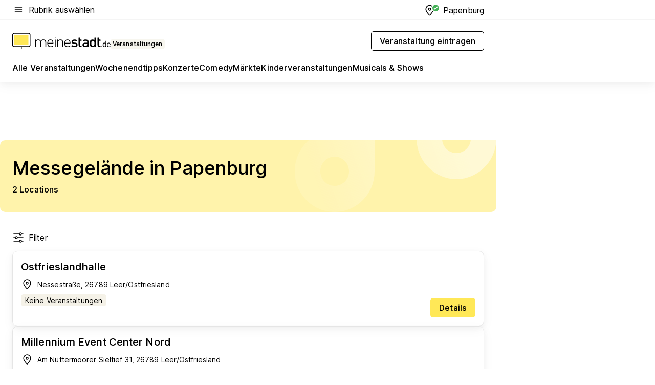

--- FILE ---
content_type: text/html; charset=utf-8
request_url: https://veranstaltungen.meinestadt.de/papenburg/locations/messen-konferenzzentren
body_size: 89589
content:
<!DOCTYPE html><html lang="de"><head><meta charset="UTF-8"><meta name="referrer" content="unsafe-url"><meta name="viewport" content="width=device-width, initial-scale=1.0"><meta http-equiv="X-UA-Compatible" content="ie=edge"><title>Messen und Messegelände in Papenburg</title><meta name="description" content="Hier findest du eine Liste der Messegelände in Papenburg und Umgebung, wie Konferenzzentren und sonstige Messe Locations!"><meta name="robots" content="all"><link rel="canonical" href="https://veranstaltungen.meinestadt.de/papenburg/locations/messen-konferenzzentren"><meta property="og:site_name" content="meinestadt.de"><meta property="og:locale" content="de_DE"><meta property="og:type" content="website"><meta property="twitter:site" content="@meinestadt.de"><meta property="twitter:site:id" content="18801608"><meta property="twitter:card" content="summary_large_image"><meta property="fb:app_id" content="1142750435829968"><meta property="fb:pages" content="64154755476"><link rel="dns-prefetch" href="https://image-resize.meinestadt.de"><link rel="dns-prefetch" href="https://cluster-services.meinestadt.de"><link rel="preconnect" href="https://image-resize.meinestadt.de"><link rel="preconnect" href="https://cluster-services.meinestadt.de"><link href="https://cluster-services.meinestadt.de/fonts/v1/inter/fonts.css" rel="stylesheet"><link rel="preload" href="//securepubads.g.doubleclick.net/tag/js/gpt.js" as="script"><style>/*! normalize.css v8.0.1 | MIT License | github.com/necolas/normalize.css */html{line-height:1.15;-webkit-text-size-adjust:100%}body{margin:0}main{display:block}h1{font-size:2em;margin:.67em 0}hr{box-sizing:content-box;height:0;overflow:visible}pre{font-family:monospace,monospace;font-size:1em}a{background-color:transparent}abbr[title]{border-bottom:none;text-decoration:underline;-webkit-text-decoration:underline dotted;text-decoration:underline dotted}b,strong{font-weight:bolder}code,kbd,samp{font-family:monospace,monospace;font-size:1em}small{font-size:80%}sub,sup{font-size:75%;line-height:0;position:relative;vertical-align:baseline}sub{bottom:-.25em}sup{top:-.5em}img{border-style:none}button,input,optgroup,select,textarea{font-family:inherit;font-size:100%;line-height:1.15;margin:0}button,input{overflow:visible}button,select{text-transform:none}[type=button],[type=reset],[type=submit],button{-webkit-appearance:button}[type=button]::-moz-focus-inner,[type=reset]::-moz-focus-inner,[type=submit]::-moz-focus-inner,button::-moz-focus-inner{border-style:none;padding:0}[type=button]:-moz-focusring,[type=reset]:-moz-focusring,[type=submit]:-moz-focusring,button:-moz-focusring{outline:1px dotted ButtonText}fieldset{padding:.35em .75em .625em}legend{box-sizing:border-box;color:inherit;display:table;max-width:100%;padding:0;white-space:normal}progress{vertical-align:baseline}textarea{overflow:auto}[type=checkbox],[type=radio]{box-sizing:border-box;padding:0}[type=number]::-webkit-inner-spin-button,[type=number]::-webkit-outer-spin-button{height:auto}[type=search]{-webkit-appearance:textfield;outline-offset:-2px}[type=search]::-webkit-search-decoration{-webkit-appearance:none}::-webkit-file-upload-button{-webkit-appearance:button;font:inherit}:-webkit-autofill{-webkit-text-fill-color:fieldtext}details{display:block}summary{display:list-item}[hidden],template{display:none}blockquote,body,dd,dl,fieldset,figure,h1,h2,h3,h4,h5,h6,hr,legend,ol,p,pre,ul{margin:0;padding:0}li>ol,li>ul{margin-bottom:0}table{border-collapse:collapse;border-spacing:0}fieldset{border:0;min-width:0}button,input,select{-webkit-appearance:none;-moz-appearance:none;appearance:none;background-color:transparent;border:0;color:#000;font-family:Inter,sans-serif;font-size:14px;letter-spacing:.1px;line-height:22px;margin:0;outline:none!important;padding:0}@media screen and (min-width:375px){button,input,select{font-size:14px;letter-spacing:.1px;line-height:22px}}@media screen and (min-width:1280px){button,input,select{font-size:14px;letter-spacing:.1px;line-height:22px}}button:disabled,input:disabled,select:disabled{opacity:1;-webkit-text-fill-color:currentColor}button[type=submit],input[type=submit],select[type=submit]{font-weight:400}textarea{background-color:transparent;border:0;padding:0;resize:none}html{box-sizing:border-box;font-size:10px;min-height:100%;overflow-y:scroll}html *{box-sizing:inherit}html :after,html :before{box-sizing:inherit;display:block}body{color:#000;font-family:Inter,sans-serif;font-size:14px;letter-spacing:.1px;line-height:22px;position:relative}@media screen and (min-width:375px){body{font-size:14px;letter-spacing:.1px;line-height:22px}}@media screen and (min-width:1280px){body{font-size:14px;letter-spacing:.1px;line-height:22px}}button:disabled,input[type=button]:disabled,input[type=submit]:disabled{cursor:not-allowed}*{-webkit-tap-highlight-color:rgba(0,0,0,0);-moz-tap-highlight-color:transparent}:focus,:hover{outline:none}input:-webkit-autofill,input:-webkit-autofill:active,input:-webkit-autofill:focus,input:-webkit-autofill:hover{-webkit-transition:color 9999s ease-out,background-color 9999s ease-out;-webkit-transition-delay:9999s}a{color:#000;text-decoration:none;text-decoration-line:none}a:active,a:focus,a:hover,a:visited{color:#000;text-decoration:none}h1{font-size:22px;letter-spacing:.1px;line-height:30px}@media screen and (min-width:375px){h1{font-size:26px;letter-spacing:.1px;line-height:34px}}@media screen and (min-width:1280px){h1{font-size:36px;letter-spacing:.1px;line-height:44px}}h2{font-size:20px;letter-spacing:.1px;line-height:28px}@media screen and (min-width:375px){h2{font-size:22px;letter-spacing:.1px;line-height:30px}}@media screen and (min-width:1280px){h2{font-size:28px;letter-spacing:.1px;line-height:36px}}h3{font-size:18px;letter-spacing:.1px;line-height:26px}@media screen and (min-width:375px){h3{font-size:18px;letter-spacing:.1px;line-height:26px}}@media screen and (min-width:1280px){h3{font-size:20px;letter-spacing:.1px;line-height:28px}}h4{font-size:16px;letter-spacing:.1px;line-height:24px}@media screen and (min-width:375px){h4{font-size:16px;letter-spacing:.1px;line-height:24px}}@media screen and (min-width:1280px){h4{font-size:16px;letter-spacing:.1px;line-height:24px}}h5{font-size:14px;letter-spacing:.1px;line-height:22px}@media screen and (min-width:375px){h5{font-size:14px;letter-spacing:.1px;line-height:22px}}@media screen and (min-width:1280px){h5{font-size:14px;letter-spacing:.1px;line-height:22px}}h6{font-size:14px;letter-spacing:.1px;line-height:22px}@media screen and (min-width:375px){h6{font-size:14px;letter-spacing:.1px;line-height:22px}}@media screen and (min-width:1280px){h6{font-size:14px;letter-spacing:.1px;line-height:22px}}html{bottom:0;left:0;overflow-x:hidden;position:relative;right:0;top:0;-webkit-overflow-scrolling:touch}@supports (scrollbar-gutter:stable){html{scrollbar-gutter:stable}}@supports not (scrollbar-gutter:stable){html{overflow-y:scroll}}html.-noScroll{overflow:hidden}html.-noScroll::-webkit-scrollbar{display:none}@supports not (scrollbar-gutter:stable){@media screen and (min-width:768px){html.-noScroll,html.-noScroll .ms-cookie-banner{padding-right:15px}}}html.-noScroll body{height:100%;overflow:hidden;width:100%}form{margin:0}select{-webkit-appearance:none}::-ms-clear{display:none}button:focus{outline:0!important}</style><style>.ms-defaultView{display:grid;grid-template-areas:"smartBanner smartBanner smartBanner" "header header header" "m0 m0 m0" "stage stage stage" ". main ." "footer footer footer";grid-template-rows:auto auto auto auto 1fr auto;min-height:100%;width:100%}@media screen and (min-width:768px){.ms-defaultView{grid-template-areas:"header header header" "header header header" ". p0 ." "stage stage skyRight" "skyLeft main skyRight" "footer footer footer";grid-template-rows:auto auto auto auto 1fr auto}}@media screen and (min-width:1280px){.ms-defaultView{grid-template-areas:"header header header" "header header header" ". p0 ." "stage stage stage" "skyLeft main skyRight" "footer footer footer";grid-template-rows:auto auto auto auto 1fr auto}}.ms-defaultView{grid-template-columns:0 minmax(0,768px) 0}@media screen and (min-width:768px){.ms-defaultView{grid-template-columns:0 768px 1fr}}@media screen and (min-width:1280px){.ms-defaultView{grid-template-columns:1fr 970px minmax(310px,1fr)}}@media screen and (min-width:1440px){.ms-defaultView{grid-template-columns:minmax(160px,1fr) 970px minmax(310px,1fr)}}@media screen and (min-width:1600px){.ms-defaultView{grid-template-columns:minmax(160px,1fr) 1140px minmax(310px,1fr)}}.ms-defaultView__smartBanner{grid-area:smartBanner}.ms-defaultView__header{grid-area:header;margin-bottom:24px}@media screen and (min-width:768px){.ms-defaultView__m0,.ms-defaultView__m9{display:none}}.ms-defaultView__m0{grid-area:m0;padding-bottom:5px;padding-top:5px}.ms-defaultView__p2,.ms-defaultView__p5{display:none;padding-bottom:10px}@media screen and (min-width:768px){.ms-defaultView__p2,.ms-defaultView__p5{display:block}}.ms-defaultView__p2{grid-area:skyRight}.ms-defaultView__p5{grid-area:skyLeft;justify-self:end;padding-right:10px}@media screen and (max-width:1440px){.ms-defaultView__p5{display:none}}.ms-defaultView__p0{display:none;grid-area:p0;justify-content:center}@media screen and (min-width:768px){.ms-defaultView__p0{display:flex}}.ms-defaultView__main{grid-area:main}.ms-defaultView__stage{grid-area:stage;z-index:5}.ms-defaultView__footer{grid-area:footer}.ms-defaultView__linkunits{margin-bottom:30px}.ms-defaultView.-hasStage .ms-defaultView__p2{padding-top:10px}.ms-defaultView.-hasStage .ms-defaultView__header{margin-bottom:0}@media screen and (min-width:1280px){.ms-defaultView.-hasStage .ms-defaultView__header{margin-bottom:24px}.ms-defaultView.-stageWithAds{grid-template-areas:"header header header" "header header header" ". p0 ." "skyLeft stage skyRight" "skyLeft main skyRight" "footer footer footer"}}.ms-header[data-v-3396afb3]{box-shadow:0 4px 12px 0 rgba(0,0,0,.04),0 7px 25px 0 rgba(0,0,0,.04);display:flex;flex-direction:column;position:relative;width:100%}@media screen and (min-width:1280px){.ms-header[data-v-3396afb3]{padding-bottom:8px}.ms-header[data-v-3396afb3]:before{background-color:#f5f5f5;content:"";display:block;height:2px;left:0;position:absolute;top:38px;width:100%;z-index:-1}}.ms-header__lowerSection[data-v-3396afb3],.ms-header__middleSection[data-v-3396afb3],.ms-header__upperSection[data-v-3396afb3]{display:grid;grid-template-areas:". content .";grid-template-columns:0 minmax(0,768px) 0}@media screen and (min-width:768px){.ms-header__lowerSection[data-v-3396afb3],.ms-header__middleSection[data-v-3396afb3],.ms-header__upperSection[data-v-3396afb3]{grid-template-columns:0 768px 1fr}}@media screen and (min-width:1280px){.ms-header__lowerSection[data-v-3396afb3],.ms-header__middleSection[data-v-3396afb3],.ms-header__upperSection[data-v-3396afb3]{grid-template-columns:1fr 970px minmax(310px,1fr)}}@media screen and (min-width:1440px){.ms-header__lowerSection[data-v-3396afb3],.ms-header__middleSection[data-v-3396afb3],.ms-header__upperSection[data-v-3396afb3]{grid-template-columns:minmax(160px,1fr) 970px minmax(310px,1fr)}}@media screen and (min-width:1600px){.ms-header__lowerSection[data-v-3396afb3],.ms-header__middleSection[data-v-3396afb3],.ms-header__upperSection[data-v-3396afb3]{grid-template-columns:minmax(160px,1fr) 1140px minmax(310px,1fr)}}@media screen and (min-width:1280px){.ms-header__middleSection[data-v-3396afb3]{background-color:#f7f6ef}}.ms-header__lowerSectionContent[data-v-3396afb3],.ms-header__middleSectionContent[data-v-3396afb3],.ms-header__upperSectionContent[data-v-3396afb3]{display:grid;grid-area:content}@media screen and (min-width:1280px){.ms-header__lowerSectionContent[data-v-3396afb3],.ms-header__middleSectionContent[data-v-3396afb3],.ms-header__upperSectionContent[data-v-3396afb3]{padding-left:24px;padding-right:24px}}.ms-header__upperSectionContent[data-v-3396afb3]{grid-template-areas:"burgerMenuBtn logo .";grid-template-columns:1fr 1fr 1fr}@media screen and (min-width:1280px){.ms-header__upperSectionContent[data-v-3396afb3]{font-size:16px;grid-template-areas:"burgerMenuBtn .";grid-template-columns:1fr auto;height:40px;letter-spacing:.1px;line-height:24px}}@media screen and (min-width:1280px) and (min-width:375px){.ms-header__upperSectionContent[data-v-3396afb3]{font-size:16px;letter-spacing:.1px;line-height:24px}}@media screen and (min-width:1280px) and (min-width:1280px){.ms-header__upperSectionContent[data-v-3396afb3]{font-size:16px;letter-spacing:.1px;line-height:24px}}.ms-header__middleSectionContent[data-v-3396afb3]{grid-template-areas:"relocation";grid-template-columns:1fr}@media screen and (min-width:1280px){.ms-header__lowerSectionContent[data-v-3396afb3]{grid-template-areas:"logo          linkArea" "nav           nav";grid-template-columns:auto 1fr}}.ms-header__metaActions[data-v-3396afb3]{align-items:center;display:flex;gap:24px;justify-content:center;justify-self:end}@media screen and (min-width:768px){.ms-header__metaActions[data-v-3396afb3]{justify-content:flex-end}}.ms-header__burgerMenu[data-v-3396afb3]{grid-area:burgerMenuBtn}.ms-header__linkArea[data-v-3396afb3]{grid-area:linkArea}.ms-header__logo[data-v-3396afb3]{grid-area:logo}.ms-header__navBar[data-v-3396afb3]{grid-area:nav}.ms-header__relocation[data-v-3396afb3]{background-color:#f7f6ef;border-radius:10px;grid-area:relocation;margin-bottom:16px;margin-left:16px;margin-right:16px}@media screen and (min-width:1280px){.ms-header__relocation[data-v-3396afb3]{border-radius:none;margin:0}}.ms-header__bookmark[data-v-3396afb3],.ms-header__login[data-v-3396afb3]{align-self:center;justify-self:end}.ms-header__relocationToggle[data-v-3396afb3]{align-self:center;justify-self:center}@media screen and (min-width:1280px){.ms-header__relocationToggle[data-v-3396afb3]{justify-self:end}}.ms-header.-noBorderTop[data-v-3396afb3]:before{content:none}.ms-header.-noBorderBottom[data-v-3396afb3]{border-bottom:0;margin-bottom:0}.ms-smartBanner[data-v-41f22f7c]{align-items:center;background-color:#333;color:#fff;display:flex;min-height:80px;padding:10px;position:relative}.ms-smartBanner__closeBtn[data-v-41f22f7c]{align-self:center;cursor:pointer;display:block;height:14px;width:14px}.ms-smartBanner__closeBtn[data-v-41f22f7c],.ms-smartBanner__cta[data-v-41f22f7c],.ms-smartBanner__logo[data-v-41f22f7c]{cursor:pointer}.ms-smartBanner__logo[data-v-41f22f7c]{border-radius:13px;display:block;height:50px;margin-left:5px;width:50px}@media screen and (min-width:375px){.ms-smartBanner__logo[data-v-41f22f7c]{height:60px;margin-left:10px;width:60px}}.ms-smartBanner__description[data-v-41f22f7c],.ms-smartBanner__name[data-v-41f22f7c],.ms-smartBanner__rating[data-v-41f22f7c]{font-size:12px;letter-spacing:.1px;line-height:20px}@media screen and (min-width:375px){.ms-smartBanner__description[data-v-41f22f7c],.ms-smartBanner__name[data-v-41f22f7c],.ms-smartBanner__rating[data-v-41f22f7c]{font-size:12px;letter-spacing:.1px;line-height:20px}}@media screen and (min-width:1280px){.ms-smartBanner__description[data-v-41f22f7c],.ms-smartBanner__name[data-v-41f22f7c],.ms-smartBanner__rating[data-v-41f22f7c]{font-size:12px;letter-spacing:.1px;line-height:20px}}.ms-smartBanner__name[data-v-41f22f7c]{font-weight:525}.ms-smartBanner__rating[data-v-41f22f7c]{margin-top:auto}.ms-smartBanner__cta[data-v-41f22f7c]{border:1px solid #fff;border-radius:3px;bottom:10px;box-sizing:border-box;font-size:14px;letter-spacing:.1px;line-height:22px;padding:5px 10px;position:absolute;right:10px;-webkit-user-select:none;-moz-user-select:none;user-select:none}@media screen and (min-width:375px){.ms-smartBanner__cta[data-v-41f22f7c]{font-size:14px;letter-spacing:.1px;line-height:22px}}@media screen and (min-width:1280px){.ms-smartBanner__cta[data-v-41f22f7c]{font-size:14px;letter-spacing:.1px;line-height:22px}}@media screen and (min-width:375px){.ms-smartBanner__cta[data-v-41f22f7c]{padding:5px 15px}}.ms-smartBanner__cta[data-v-41f22f7c],.ms-smartBanner__cta[data-v-41f22f7c]:visited{color:#fff}.ms-smartBanner__cta[data-v-41f22f7c]:active,.ms-smartBanner__cta[data-v-41f22f7c]:hover{background-color:#fff;border-color:#333;color:#333}.ms-smartBanner__textWrapper[data-v-41f22f7c]{display:flex;flex-direction:column;height:100%;margin-left:5px}@media screen and (min-width:375px){.ms-smartBanner__textWrapper[data-v-41f22f7c]{margin-left:10px}}.ms-smartBanner__star[data-v-41f22f7c]{display:inline;fill:#fc0;height:1em;width:1em}.ms-smartBanner__star+.ms-smartBanner__star[data-v-41f22f7c]{margin-left:1px}.ms-smartBanner__star.-empty[data-v-41f22f7c]{color:#fff}.ms-adPlace[data-v-7a86a1e5]{display:flex;justify-content:center;position:relative}.ms-adPlace__placement[data-v-7a86a1e5]{max-width:100%}.ms-adPlace.-p0[data-v-7a86a1e5]{padding-bottom:5px}.ms-adPlace.-p2[data-v-7a86a1e5]{justify-content:flex-start;padding-left:10px}.ms-adPlace.-p3[data-v-7a86a1e5],.ms-adPlace.-p4[data-v-7a86a1e5]{display:none;margin-bottom:20px;text-align:center;width:300px}@media screen and (min-width:768px){.ms-adPlace.-p3[data-v-7a86a1e5],.ms-adPlace.-p4[data-v-7a86a1e5]{display:block}}.ms-adPlace.-m0[data-v-7a86a1e5]{width:100%}.ms-adPlace.-m9[data-v-7a86a1e5]{position:fixed;top:0;z-index:7000000}.ms-adPlace.-m0sticky[data-v-7a86a1e5]{left:0;position:fixed;top:0;z-index:4000000}.ms-adPlace.-p2[data-v-7a86a1e5],.ms-adPlace.-sticky[data-v-7a86a1e5]{position:sticky;top:10px}.ms-adPlace.-c1[data-v-7a86a1e5],.ms-adPlace.-c2[data-v-7a86a1e5],.ms-adPlace.-c3[data-v-7a86a1e5]{align-items:center;display:flex;height:auto;justify-content:center;margin-left:-20px;margin-right:-20px;text-align:center}.ms-adPlace.-m1[data-v-7a86a1e5]:not(.-disturber),.ms-adPlace.-m2[data-v-7a86a1e5]:not(.-disturber),.ms-adPlace.-m3[data-v-7a86a1e5]:not(.-disturber),.ms-adPlace.-m4[data-v-7a86a1e5]:not(.-disturber),.ms-adPlace.-m5[data-v-7a86a1e5]:not(.-disturber),.ms-adPlace.-m6[data-v-7a86a1e5]:not(.-disturber),.ms-adPlace.-m7[data-v-7a86a1e5]:not(.-disturber),.ms-adPlace.-mx[data-v-7a86a1e5]:not(.-disturber),.ms-adPlace.-n0[data-v-7a86a1e5]:not(.-disturber),.ms-adPlace.-n1[data-v-7a86a1e5]:not(.-disturber),.ms-adPlace.-n2[data-v-7a86a1e5]:not(.-disturber),.ms-adPlace.-n3[data-v-7a86a1e5]:not(.-disturber),.ms-adPlace.-n4[data-v-7a86a1e5]:not(.-disturber),.ms-adPlace.-n5[data-v-7a86a1e5]:not(.-disturber){margin-bottom:20px}@media screen and (min-width:768px){.ms-adPlace.-mobile[data-v-7a86a1e5]{display:none}}.ms-adPlace.-desktop[data-v-7a86a1e5]{display:none}@media screen and (min-width:768px){.ms-adPlace.-desktop[data-v-7a86a1e5]{display:flex}}@charset "UTF-8";.dot[data-v-342a9404]:before{color:#ff5151;content:"●";font-size:18px;position:absolute;right:0;top:-6px}.ms-headerLogo__extraText--truncated[data-v-d9ea6298]{overflow:hidden;text-overflow:ellipsis;white-space:nowrap}.ms-headerLogo[data-v-d9ea6298]{display:flex;height:100%;justify-content:center;width:100%}@media screen and (min-width:1280px){.ms-headerLogo[data-v-d9ea6298]{height:auto;justify-content:flex-start;width:auto}}.ms-headerLogo__slogan[data-v-d9ea6298]{align-items:center;display:flex;flex-direction:column;padding-bottom:16px;padding-top:8px;position:relative}@media screen and (min-width:1280px){.ms-headerLogo__slogan[data-v-d9ea6298]{align-items:center;flex-direction:row;gap:8px;height:32px;justify-content:flex-start;margin:24px 0;padding-bottom:0;padding-top:0;position:relative}}.ms-headerLogo__svg[data-v-d9ea6298]{height:29px;max-width:174px;min-width:174px;width:174px}@media screen and (min-width:1280px){.ms-headerLogo__svg[data-v-d9ea6298]{height:100%;max-width:192px;width:192px}}.ms-headerLogo__channelLabel[data-v-d9ea6298]{align-self:flex-end;background-color:#f7f6ef;border-radius:5px;font-size:12px;font-weight:525;letter-spacing:.1px;line-height:20px;padding:1px 2px;-webkit-user-select:none;-moz-user-select:none;user-select:none}@media screen and (min-width:375px){.ms-headerLogo__channelLabel[data-v-d9ea6298]{font-size:12px;letter-spacing:.1px;line-height:20px}}@media screen and (min-width:1280px){.ms-headerLogo__channelLabel[data-v-d9ea6298]{align-self:center;font-size:12px;letter-spacing:.1px;line-height:20px;margin-top:auto;padding:0 4px;position:relative;right:auto;top:auto}}.ms-headerLogo__extraText[data-v-d9ea6298]{font-size:12px;letter-spacing:.1px;line-height:20px;margin-left:47px;margin-top:5px}@media screen and (min-width:375px){.ms-headerLogo__extraText[data-v-d9ea6298]{font-size:12px;letter-spacing:.1px;line-height:20px}}@media screen and (min-width:1280px){.ms-headerLogo__extraText[data-v-d9ea6298]{font-size:12px;letter-spacing:.1px;line-height:20px}}.ms-headerLogo__extraText--truncated[data-v-d9ea6298]{width:170px}.ms-headerLogo.-noLabel .ms-headerLogo__slogan[data-v-d9ea6298]{height:76px;justify-content:center;padding-bottom:0;padding-top:0}.ms-navBar[data-v-d1b54ae8],.ms-navBar__items[data-v-d1b54ae8]{max-width:100%;width:100%}.ms-navBar__items[data-v-d1b54ae8]{display:flex;flex-direction:row;gap:16px}@media screen and (min-width:1280px){.ms-navBar__items[data-v-d1b54ae8]{gap:32px}}.ms-navBar__item[data-v-d1b54ae8]{list-style:none;position:relative}.ms-navBar__item.-hidden[data-v-d1b54ae8]{opacity:0;pointer-events:none}.ms-navBar__itemLink[data-v-d1b54ae8]{color:#000;cursor:pointer;display:block;font-size:16px;font-weight:525;letter-spacing:.1px;line-height:24px;padding-bottom:8px}@media screen and (min-width:375px){.ms-navBar__itemLink[data-v-d1b54ae8]{font-size:16px;letter-spacing:.1px;line-height:24px}}@media screen and (min-width:1280px){.ms-navBar__itemLink[data-v-d1b54ae8]{font-size:16px;letter-spacing:.1px;line-height:24px}}.ms-navBar__itemLink[data-v-d1b54ae8]:after{border-radius:4px;bottom:0;content:"";height:4px;left:0;position:absolute;transform:scaleX(0);transform-origin:center;transition-duration:.3s;transition-property:background-color,transform;transition-timing-function:cubic-bezier(.4,0,.2,1);width:100%}.ms-navBar__itemLink.-active[data-v-d1b54ae8]:after,.ms-navBar__itemLink[data-v-d1b54ae8]:hover:after{background-color:#ffe857;transform:scaleX(1)}.ms-navBar__itemLink[data-v-d1b54ae8]:active:after{background-color:#fc0;transform:scaleX(1.1)}.ms-navBar__itemLink.-currentChannel[data-v-d1b54ae8]{pointer-events:none}.ms-navBar__itemLink.-currentChannel[data-v-d1b54ae8]:after{background-image:linear-gradient(#ffe857,#ffe857);background-size:100% 4px;border-radius:2px}.ms-navBar__itemLink.-hideHighlighting[data-v-d1b54ae8]:after{background-image:linear-gradient(180deg,#f5f5f5,#f5f5f5);background-size:0 4px}.ms-navBar__itemLink.-noPaddingRight[data-v-d1b54ae8]:hover:after{width:100%}.ms-navBar__itemLink.-noPaddingRight[data-v-d1b54ae8]:active:after{left:-4px;width:calc(100% + 8px)}.ms-navBar__itemLink.-noPaddingRight .ms-navBar__itemLinkText[data-v-d1b54ae8]{padding-right:5px;white-space:nowrap}.ms-navBar__itemLinkText[data-v-d1b54ae8]{white-space:nowrap}.ms-offcanvasNav[data-v-47fe3c3d]{position:relative;z-index:6000020}.ms-offcanvasNav[data-v-47fe3c3d]:before{background-color:#333;bottom:0;content:"";height:100vh;left:0;opacity:0;pointer-events:none;position:fixed;top:0;transition-duration:.3s;transition-property:opacity,-webkit-backdrop-filter;transition-property:backdrop-filter,opacity;transition-property:backdrop-filter,opacity,-webkit-backdrop-filter;transition-timing-function:cubic-bezier(.4,0,.2,1);width:100vw;will-change:backdrop-filter}@supports ((-webkit-backdrop-filter:blur()) or (backdrop-filter:blur())){.ms-offcanvasNav[data-v-47fe3c3d]:before{-webkit-backdrop-filter:blur(0);backdrop-filter:blur(0)}}.ms-offcanvasNav[data-v-47fe3c3d]:before{z-index:-1}.ms-offcanvasNav.-open .ms-offcanvasNav__drawer[data-v-47fe3c3d]{transform:translateX(0)}.ms-offcanvasNav.-open[data-v-47fe3c3d]:before{cursor:pointer;opacity:.75;pointer-events:all}@supports ((-webkit-backdrop-filter:blur()) or (backdrop-filter:blur())){.ms-offcanvasNav.-open[data-v-47fe3c3d]:before{-webkit-backdrop-filter:blur(1px);backdrop-filter:blur(1px)}}.ms-offcanvasNav__drawer[data-v-47fe3c3d]{background-color:#fff;bottom:0;display:flex;flex-direction:column;left:0;position:fixed;right:0;top:0;transform:translateX(-100%);transition:transform .3s cubic-bezier(.4,0,.2,1);width:100vw;z-index:0}@media screen and (min-width:768px){.ms-offcanvasNav__drawer[data-v-47fe3c3d]{width:320px}}.ms-offcanvasNav__layerWrapper[data-v-47fe3c3d]{display:flex;flex-grow:1;min-width:100%;overflow:hidden;position:relative;z-index:5}.ms-offcanvasNav__level0[data-v-47fe3c3d],.ms-offcanvasNav__level1[data-v-47fe3c3d]{bottom:0;display:flex;flex-direction:column;left:0;overflow:hidden;position:absolute;right:0;top:0;transition:transform .3s cubic-bezier(.4,0,.2,1)}.ms-offcanvasNav__level0[data-v-47fe3c3d]{transform:translateX(0)}.ms-offcanvasNav__level0.-open[data-v-47fe3c3d]{transform:translateX(-100%)}.ms-offcanvasNav__level1[data-v-47fe3c3d]{transform:translateX(100%)}.ms-offcanvasNav__level1.-open[data-v-47fe3c3d]{transform:translateX(0)}.ms-offcanvasNav__nav[data-v-47fe3c3d]{align-items:center;background-color:#fff;display:flex;justify-content:space-between;padding-left:32px;padding-right:32px;padding-top:32px;width:100%}.ms-offcanvasNav__icon[data-v-47fe3c3d]{height:24px;width:24px}.ms-offcanvasNav__backBtn[data-v-47fe3c3d],.ms-offcanvasNav__closeBtn[data-v-47fe3c3d]{align-items:center;cursor:pointer;display:flex;height:100%}.ms-offcanvasNav__backBtn+.ms-offcanvasNav__backBtn[data-v-47fe3c3d],.ms-offcanvasNav__backBtn+.ms-offcanvasNav__closeBtn[data-v-47fe3c3d],.ms-offcanvasNav__closeBtn+.ms-offcanvasNav__backBtn[data-v-47fe3c3d],.ms-offcanvasNav__closeBtn+.ms-offcanvasNav__closeBtn[data-v-47fe3c3d]{margin-left:auto}.ms-offcanvasNav__backBtn.-noPointer[data-v-47fe3c3d],.ms-offcanvasNav__closeBtn.-noPointer[data-v-47fe3c3d]{cursor:auto}.ms-offcanvasNav__headline[data-v-47fe3c3d],.ms-offcanvasNav__link[data-v-47fe3c3d]{flex-shrink:0}.ms-offcanvasNav__headline[data-v-47fe3c3d]{align-items:center;display:flex;flex-direction:column;font-size:18px;font-weight:525;letter-spacing:.1px;line-height:26px;padding-bottom:48px;padding-top:24px;text-align:center}@media screen and (min-width:375px){.ms-offcanvasNav__headline[data-v-47fe3c3d]{font-size:18px;letter-spacing:.1px;line-height:26px}}@media screen and (min-width:1280px){.ms-offcanvasNav__headline[data-v-47fe3c3d]{font-size:20px;letter-spacing:.1px;line-height:28px}}.ms-offcanvasNav__link[data-v-47fe3c3d]{align-items:center;cursor:pointer;display:flex;font-size:16px;font-weight:525;height:50px;justify-content:space-between;letter-spacing:.1px;line-height:24px;padding-left:32px;padding-right:32px;position:relative;width:100%}@media screen and (min-width:375px){.ms-offcanvasNav__link[data-v-47fe3c3d]{font-size:16px;letter-spacing:.1px;line-height:24px}}@media screen and (min-width:1280px){.ms-offcanvasNav__link[data-v-47fe3c3d]{font-size:16px;letter-spacing:.1px;line-height:24px}}.ms-offcanvasNav__link[data-v-47fe3c3d]:after{border-radius:2px;bottom:0;content:"";left:0;position:absolute;top:0;width:5px}.ms-offcanvasNav__link[data-v-47fe3c3d]:hover:after{background-color:#f1ede0}.ms-offcanvasNav__link.-active[data-v-47fe3c3d]{font-weight:525}.ms-offcanvasNav__link.-active[data-v-47fe3c3d]:after{background-color:#ffda00}.ms-offcanvasNav__body[data-v-47fe3c3d]{flex-shrink:1;overflow-y:auto;-webkit-overflow-scrolling:touch}.ms-offcanvasNav__btnArea[data-v-47fe3c3d]{box-shadow:0 4px 12px 0 rgba(0,0,0,.04),0 7px 25px 0 rgba(0,0,0,.04);display:flex;flex-direction:column;flex-shrink:0;gap:8px;justify-self:flex-end;margin-top:auto;padding:32px}.ms-offcanvasNav__cta[data-v-47fe3c3d]{align-items:center;background-color:#ffda00;display:flex;flex-grow:1;justify-content:center;min-height:50px;min-width:50%;padding-left:5px;padding-right:5px;text-align:center}.ms-offcanvasNav__cta.-secondary[data-v-47fe3c3d]{background:#fff}.ms-offcanvasNav__channelIcon[data-v-47fe3c3d]{background-color:#fbfaf7;border-radius:50%;margin-bottom:8px}.cs-bookmark-icon[data-v-3aada5eb]{display:block;position:relative}.cs-bookmark-icon[data-v-3aada5eb]:after{background-color:#f14165;border:2px solid #fff;border-radius:50%;content:"";height:10px;opacity:0;position:absolute;right:1px;top:1px;transition:opacity .2s cubic-bezier(.4,0,.2,1);width:10px}.cs-bookmark-icon__icon[data-v-3aada5eb]{height:24px;width:24px}.cs-bookmark-icon.-hasDot[data-v-3aada5eb]:after{opacity:1}.ms-textLink.-truncated .ms-textLink__textWrapper[data-v-38ea909b],.ms-textLink__suffix[data-v-38ea909b]{overflow:hidden;text-overflow:ellipsis;white-space:nowrap}.ms-textLink[data-v-38ea909b]{align-items:flex-start;cursor:pointer;display:flex}.ms-textLink .ms-textLink__text[data-v-38ea909b]{background-image:linear-gradient(#fc0,#fc0);background-position:50% 100%;background-repeat:no-repeat;background-size:0 2px;transition:background-size .3s ease-in}.ms-textLink:focus .ms-textLink__text[data-v-38ea909b],.ms-textLink:hover .ms-textLink__text[data-v-38ea909b]{background-size:100% 2px}.ms-textLink:active .ms-textLink__text[data-v-38ea909b]{background-image:linear-gradient(#fc0,#fc0);background-size:100% 2px}.ms-textLink__svg[data-v-38ea909b]{color:#fc0;display:inline-block;height:22px;margin-right:5px;min-width:12px;width:12px}@media screen and (min-width:768px){.ms-textLink__svg[data-v-38ea909b]{height:22px}}.ms-textLink.-copylink[data-v-38ea909b]{color:inherit;display:inline-block;font-size:inherit;font-weight:inherit}.ms-textLink.-copylink .ms-textLink__text[data-v-38ea909b]{background-image:linear-gradient(#fc0,#fc0);background-position:50% 100%;background-repeat:no-repeat;background-size:80% 2px;transition:background-size .3s ease-in}.ms-textLink.-copylink:focus .ms-textLink__text[data-v-38ea909b],.ms-textLink.-copylink:hover .ms-textLink__text[data-v-38ea909b]{background-size:100% 2px}.ms-textLink.-copylink:active .ms-textLink__text[data-v-38ea909b]{background-image:linear-gradient(#333,#333);background-size:100% 2px}.ms-textLink.-hyphens[data-v-38ea909b]{-webkit-hyphens:auto;hyphens:auto;word-break:normal}.ms-textLink.-anchorLink[data-v-38ea909b]{display:inline}.ms-textLink.-clickArea[data-v-38ea909b]:after{bottom:0;content:"";left:0;position:absolute;right:0;top:0}.ms-textLink__suffix[data-v-38ea909b]{color:#999;margin-left:5px}.ms-button[data-v-0cd7eb0c]{background-color:#ffda00;border:1px solid #ffda00;border-radius:3px;cursor:pointer;display:inline-block;height:50px;max-height:50px;min-height:50px;padding-left:30px;padding-right:30px;position:relative;transition-duration:.3s;transition-property:color,background-color,border-color;transition-timing-function:cubic-bezier(.4,0,.2,1);-webkit-user-select:none;-moz-user-select:none;user-select:none}.ms-button[data-v-0cd7eb0c]:active,.ms-button[data-v-0cd7eb0c]:focus,.ms-button[data-v-0cd7eb0c]:hover{background-color:#feba2e;border-color:#feba2e}.ms-button[data-v-0cd7eb0c]:disabled{background-color:#fced96;border-color:#fced96;color:#999;cursor:not-allowed}.ms-button[data-v-0cd7eb0c]:active:not(:disabled){transform:translateY(2px)}.ms-button__flexWrapper[data-v-0cd7eb0c]{align-items:center;display:flex;height:100%;justify-content:center}.ms-button__icon[data-v-0cd7eb0c]{height:25px;margin-right:10px;width:25px}.ms-button__loader[data-v-0cd7eb0c]{display:none;left:50%;position:absolute;top:50%;transform:translate(-50%,-50%)}.ms-button.-secondary[data-v-0cd7eb0c]{background-color:#f5f5f5;border-color:#ccc}.ms-button.-secondary[data-v-0cd7eb0c]:active,.ms-button.-secondary[data-v-0cd7eb0c]:focus,.ms-button.-secondary[data-v-0cd7eb0c]:hover{background-color:#ccc}.ms-button.-secondary[data-v-0cd7eb0c]:disabled{background-color:#f5f5f5}.ms-button.-inverted[data-v-0cd7eb0c]{background-color:transparent;border-color:#fff;color:#fff}.ms-button.-inverted[data-v-0cd7eb0c]:active,.ms-button.-inverted[data-v-0cd7eb0c]:focus,.ms-button.-inverted[data-v-0cd7eb0c]:hover{background-color:#fff;color:#333}.ms-button.-inverted[data-v-0cd7eb0c]:disabled{background-color:#f5f5f5}.ms-button.-small[data-v-0cd7eb0c]{height:30px;max-height:30px;min-height:30px}.ms-button.-noTextWrap[data-v-0cd7eb0c]{white-space:nowrap}.ms-button.-square[data-v-0cd7eb0c]{padding:0;width:50px}.ms-button.-loading .ms-button__flexWrapper[data-v-0cd7eb0c]{visibility:hidden}.ms-button.-loading .ms-button__loader[data-v-0cd7eb0c]{display:block}.cs-autocomplete-dropdown__wrapper[data-v-f6b38de5]{align-items:flex-end;border-radius:5px;border-style:solid;border-width:1px;display:flex;height:52px;padding:5px 12px;position:relative;--tw-border-opacity:1;border-color:rgb(204 204 204/var(--tw-border-opacity));transition-duration:.2s;transition-property:all;transition-timing-function:cubic-bezier(.4,0,.2,1)}.cs-autocomplete-dropdown__wrapper[data-v-f6b38de5]:hover{box-shadow:0 0 0 4px #f1ede0}.cs-autocomplete-dropdown__input[data-v-f6b38de5]{flex-grow:1;overflow:hidden;text-overflow:ellipsis;white-space:nowrap;width:100%}.cs-autocomplete-dropdown__label[data-v-f6b38de5]{left:12px;max-width:calc(100% - 24px);overflow:hidden;position:absolute;text-overflow:ellipsis;top:5px;transform:translateY(9px);white-space:nowrap;--tw-text-opacity:1;color:rgb(102 102 102/var(--tw-text-opacity));transition-duration:.2s;transition-property:all;transition-timing-function:cubic-bezier(.4,0,.2,1)}@media screen and (min-width:768px){.cs-autocomplete-dropdown__label[data-v-f6b38de5]{transform:translateY(9px)}}.cs-autocomplete-dropdown.-filled .cs-autocomplete-dropdown__label[data-v-f6b38de5],.cs-autocomplete-dropdown.-focus .cs-autocomplete-dropdown__label[data-v-f6b38de5]{font-size:12px;letter-spacing:.1px;line-height:20px;transform:translateY(0)}@media screen and (min-width:375px){.cs-autocomplete-dropdown.-filled .cs-autocomplete-dropdown__label[data-v-f6b38de5],.cs-autocomplete-dropdown.-focus .cs-autocomplete-dropdown__label[data-v-f6b38de5]{font-size:12px;letter-spacing:.1px;line-height:20px}}@media screen and (min-width:1280px){.cs-autocomplete-dropdown.-filled .cs-autocomplete-dropdown__label[data-v-f6b38de5],.cs-autocomplete-dropdown.-focus .cs-autocomplete-dropdown__label[data-v-f6b38de5]{font-size:12px;letter-spacing:.1px;line-height:20px}}.cs-autocomplete-dropdown.-focus .cs-autocomplete-dropdown__wrapper[data-v-f6b38de5]{box-shadow:0 0 0 4px #fff3ab;--tw-border-opacity:1;border-color:rgb(255 211 29/var(--tw-border-opacity))}.cs-autocomplete-dropdown.-error .cs-autocomplete-dropdown__input[data-v-f6b38de5]{width:calc(100% - 52px)}.cs-autocomplete-dropdown.-error .cs-autocomplete-dropdown__wrapper[data-v-f6b38de5]{box-shadow:0 0 0 4px #fccfd8;--tw-border-opacity:1;border-color:rgb(241 65 101/var(--tw-border-opacity))}.cs-autocomplete-dropdown.-error .cs-autocomplete-dropdown__label[data-v-f6b38de5],.cs-autocomplete-dropdown.-error .cs-autocomplete-dropdown__wrapper[data-v-f6b38de5]{--tw-text-opacity:1;color:rgb(241 65 101/var(--tw-text-opacity))}.cs-autocomplete-dropdown.-inactive[data-v-f6b38de5]{cursor:not-allowed}.cs-autocomplete-dropdown.-inactive .cs-autocomplete-dropdown__input[data-v-f6b38de5]{cursor:not-allowed;width:calc(100% - 52px)}.cs-autocomplete-dropdown.-inactive .cs-autocomplete-dropdown__wrapper[data-v-f6b38de5]{box-shadow:none;--tw-border-opacity:1;border-color:rgb(229 229 229/var(--tw-border-opacity))}.cs-autocomplete-dropdown.-inactive .cs-autocomplete-dropdown__label[data-v-f6b38de5],.cs-autocomplete-dropdown.-inactive .cs-autocomplete-dropdown__wrapper[data-v-f6b38de5]{--tw-text-opacity:1;color:rgb(204 204 204/var(--tw-text-opacity))}.mt-12[data-v-f6b38de5]{margin-top:12px}.ms-stars-rating__star[data-v-2cac27f2]{height:1em;width:1em}.ms-stars-rating__star+.ms-stars-rating__star[data-v-2cac27f2]{margin-left:1px}.custom-icon-size[data-v-3f48c70d]{min-height:38px;min-width:38px}.custom-padding[data-v-3f48c70d]{padding-bottom:7px;padding-top:7px}.closeIcon[data-v-3f48c70d],.input:checked~.label .openIcon[data-v-3f48c70d]{display:none}.input:checked~.label .closeIcon[data-v-3f48c70d]{display:block}.body[data-v-3f48c70d]{height:0;overflow:hidden}.input:checked~.body[data-v-3f48c70d]{height:auto;overflow:visible}.input:disabled:checked~.checkbox .dot[data-v-31af331c]{--tw-bg-opacity:1;background-color:rgb(229 229 229/var(--tw-bg-opacity))}.input:enabled:hover~.checkbox .dot[data-v-31af331c]{--tw-bg-opacity:1;background-color:rgb(227 220 196/var(--tw-bg-opacity))}.input:enabled:checked~.checkbox .dot[data-v-31af331c]{--tw-bg-opacity:1;background-color:rgb(255 211 29/var(--tw-bg-opacity))}.vertical-padding[data-v-31af331c]{padding-bottom:14px;padding-top:14px}.cs-modal[data-v-c7199f53]{align-items:flex-end;background-color:rgba(0,0,0,.5);display:flex;inset:0;justify-content:center;padding-top:16px;position:fixed;transition:opacity .3s cubic-bezier(.4,0,.2,1);z-index:6000025}@media screen and (min-width:768px){.cs-modal[data-v-c7199f53]{align-items:center;padding-bottom:64px;padding-top:64px}.cs-modal.-fullscreen[data-v-c7199f53]{padding-bottom:0}}@media screen and (min-width:1280px){.cs-modal.-fullscreen[data-v-c7199f53]{padding-top:24px}}.cs-modal.-fullscreen .cs-modal__dialog[data-v-c7199f53]{height:100%;max-height:none;width:100%}.cs-modal__dialog[data-v-c7199f53]{border-top-left-radius:10px;border-top-right-radius:10px;display:flex;flex-direction:column;max-height:100%;overflow:hidden;width:100%}@media screen and (min-width:768px){.cs-modal__dialog[data-v-c7199f53]{border-bottom-left-radius:10px;border-bottom-right-radius:10px;box-shadow:0 4px 12px 0 rgba(0,0,0,.04),0 7px 25px 0 rgba(0,0,0,.04);width:632px}}.cs-modal__head[data-v-c7199f53]{align-items:center;border-top-left-radius:10px;border-top-right-radius:10px;box-shadow:0 4px 12px 0 rgba(0,0,0,.04),0 7px 25px 0 rgba(0,0,0,.04);display:grid;grid-template-areas:"close title .";grid-template-columns:24px 1fr 24px;padding:16px}.cs-modal__close[data-v-c7199f53]{height:24px;width:24px}.cs-modal__title[data-v-c7199f53]{font-size:16px;font-weight:525;letter-spacing:.1px;line-height:24px;text-align:center}@media screen and (min-width:375px){.cs-modal__title[data-v-c7199f53]{font-size:16px;letter-spacing:.1px;line-height:24px}}@media screen and (min-width:1280px){.cs-modal__title[data-v-c7199f53]{font-size:16px;letter-spacing:.1px;line-height:24px}}.cs-modal__body[data-v-c7199f53]{height:100%;overflow-x:hidden;overflow-y:auto;padding:16px;width:100%}@media screen and (min-width:768px){.cs-modal__body[data-v-c7199f53]{padding:24px}}.cs-modal__footer[data-v-c7199f53]{background-color:#fff;box-shadow:0 4px 12px 0 rgba(0,0,0,.04),0 7px 25px 0 rgba(0,0,0,.04);display:flex;gap:16px;padding:16px}@media screen and (min-width:375px){.cs-modal__footer[data-v-c7199f53]{padding-left:24px;padding-right:24px}}@media screen and (min-width:768px){.cs-modal__footer[data-v-c7199f53]{justify-content:flex-end}}.cs-modal__footer.-two[data-v-c7199f53]{display:grid;grid-template-columns:1fr}@media screen and (min-width:375px){.cs-modal__footer.-two[data-v-c7199f53]{grid-template-columns:1fr 1fr;justify-content:unset}}.cs-modal__button[data-v-c7199f53]{width:100%}@media screen and (min-width:768px){.cs-modal__button[data-v-c7199f53]{width:auto}}.dialog-enter-from[data-v-c7199f53],.dialog-leave-to[data-v-c7199f53]{opacity:0;transform:translateY(100vh)}.dialog-enter-active[data-v-c7199f53],.dialog-leave-active[data-v-c7199f53]{transition:opacity .3s cubic-bezier(.4,0,.2,1),transform .3s cubic-bezier(.4,0,.2,1)}.disabled-text[data-v-3100b0ad]{color:#ccc;-webkit-text-fill-color:#ccc}.ms-clickArea[data-v-0a2bb1bc],.ms-clickArea[data-v-0a2bb1bc]:focus,.ms-clickArea[data-v-0a2bb1bc]:hover,.ms-clickArea[data-v-0a2bb1bc]:visited{color:inherit}.ms-clickArea[data-v-0a2bb1bc]:after{bottom:0;content:"";display:block;left:0;position:absolute;right:0;top:0;z-index:10}.ui-custom-size[data-v-34359f32]{height:38px;width:38px}.ev-teaser-title{word-break:break-word}.footer-grid[data-v-97186ed2]{display:grid;grid-template-areas:". content .";grid-template-columns:0 minmax(0,768px) 0}@media screen and (min-width:768px){.footer-grid[data-v-97186ed2]{grid-template-columns:0 768px 1fr}}@media screen and (min-width:1280px){.footer-grid[data-v-97186ed2]{grid-template-columns:1fr 970px minmax(310px,1fr)}}@media screen and (min-width:1440px){.footer-grid[data-v-97186ed2]{grid-template-columns:minmax(160px,1fr) 970px minmax(310px,1fr)}}@media screen and (min-width:1600px){.footer-grid[data-v-97186ed2]{grid-template-columns:minmax(160px,1fr) 1140px minmax(310px,1fr)}}.footer-grid__item[data-v-97186ed2]{grid-area:content}</style><style>*,:after,:before{--tw-border-spacing-x:0;--tw-border-spacing-y:0;--tw-translate-x:0;--tw-translate-y:0;--tw-rotate:0;--tw-skew-x:0;--tw-skew-y:0;--tw-scale-x:1;--tw-scale-y:1;--tw-pan-x: ;--tw-pan-y: ;--tw-pinch-zoom: ;--tw-scroll-snap-strictness:proximity;--tw-gradient-from-position: ;--tw-gradient-via-position: ;--tw-gradient-to-position: ;--tw-ordinal: ;--tw-slashed-zero: ;--tw-numeric-figure: ;--tw-numeric-spacing: ;--tw-numeric-fraction: ;--tw-ring-inset: ;--tw-ring-offset-width:0px;--tw-ring-offset-color:#fff;--tw-ring-color:rgba(59,130,246,.5);--tw-ring-offset-shadow:0 0 #0000;--tw-ring-shadow:0 0 #0000;--tw-shadow:0 0 #0000;--tw-shadow-colored:0 0 #0000;--tw-blur: ;--tw-brightness: ;--tw-contrast: ;--tw-grayscale: ;--tw-hue-rotate: ;--tw-invert: ;--tw-saturate: ;--tw-sepia: ;--tw-drop-shadow: ;--tw-backdrop-blur: ;--tw-backdrop-brightness: ;--tw-backdrop-contrast: ;--tw-backdrop-grayscale: ;--tw-backdrop-hue-rotate: ;--tw-backdrop-invert: ;--tw-backdrop-opacity: ;--tw-backdrop-saturate: ;--tw-backdrop-sepia: ;--tw-contain-size: ;--tw-contain-layout: ;--tw-contain-paint: ;--tw-contain-style: }::backdrop{--tw-border-spacing-x:0;--tw-border-spacing-y:0;--tw-translate-x:0;--tw-translate-y:0;--tw-rotate:0;--tw-skew-x:0;--tw-skew-y:0;--tw-scale-x:1;--tw-scale-y:1;--tw-pan-x: ;--tw-pan-y: ;--tw-pinch-zoom: ;--tw-scroll-snap-strictness:proximity;--tw-gradient-from-position: ;--tw-gradient-via-position: ;--tw-gradient-to-position: ;--tw-ordinal: ;--tw-slashed-zero: ;--tw-numeric-figure: ;--tw-numeric-spacing: ;--tw-numeric-fraction: ;--tw-ring-inset: ;--tw-ring-offset-width:0px;--tw-ring-offset-color:#fff;--tw-ring-color:rgba(59,130,246,.5);--tw-ring-offset-shadow:0 0 #0000;--tw-ring-shadow:0 0 #0000;--tw-shadow:0 0 #0000;--tw-shadow-colored:0 0 #0000;--tw-blur: ;--tw-brightness: ;--tw-contrast: ;--tw-grayscale: ;--tw-hue-rotate: ;--tw-invert: ;--tw-saturate: ;--tw-sepia: ;--tw-drop-shadow: ;--tw-backdrop-blur: ;--tw-backdrop-brightness: ;--tw-backdrop-contrast: ;--tw-backdrop-grayscale: ;--tw-backdrop-hue-rotate: ;--tw-backdrop-invert: ;--tw-backdrop-opacity: ;--tw-backdrop-saturate: ;--tw-backdrop-sepia: ;--tw-contain-size: ;--tw-contain-layout: ;--tw-contain-paint: ;--tw-contain-style: }/*! tailwindcss v3.4.17 | MIT License | https://tailwindcss.com*/*,:after,:before{border:0 solid #e5e7eb;box-sizing:border-box}:after,:before{--tw-content:""}:host,html{line-height:1.5;-webkit-text-size-adjust:100%;font-family:ui-sans-serif,system-ui,sans-serif,Apple Color Emoji,Segoe UI Emoji,Segoe UI Symbol,Noto Color Emoji;font-feature-settings:normal;font-variation-settings:normal;-moz-tab-size:4;-o-tab-size:4;tab-size:4;-webkit-tap-highlight-color:transparent}body{line-height:inherit;margin:0}hr{border-top-width:1px;color:inherit;height:0}abbr:where([title]){-webkit-text-decoration:underline dotted;text-decoration:underline dotted}h1,h2,h3,h4,h5,h6{font-size:inherit;font-weight:inherit}a{color:inherit;text-decoration:inherit}b,strong{font-weight:bolder}code,kbd,pre,samp{font-family:ui-monospace,SFMono-Regular,Menlo,Monaco,Consolas,Liberation Mono,Courier New,monospace;font-feature-settings:normal;font-size:1em;font-variation-settings:normal}small{font-size:80%}sub,sup{font-size:75%;line-height:0;position:relative;vertical-align:baseline}sub{bottom:-.25em}sup{top:-.5em}table{border-collapse:collapse;border-color:inherit;text-indent:0}button,input,optgroup,select,textarea{color:inherit;font-family:inherit;font-feature-settings:inherit;font-size:100%;font-variation-settings:inherit;font-weight:inherit;letter-spacing:inherit;line-height:inherit;margin:0;padding:0}button,select{text-transform:none}button,input:where([type=button]),input:where([type=reset]),input:where([type=submit]){-webkit-appearance:button;background-color:transparent;background-image:none}:-moz-focusring{outline:auto}:-moz-ui-invalid{box-shadow:none}progress{vertical-align:baseline}::-webkit-inner-spin-button,::-webkit-outer-spin-button{height:auto}[type=search]{-webkit-appearance:textfield;outline-offset:-2px}::-webkit-search-decoration{-webkit-appearance:none}::-webkit-file-upload-button{-webkit-appearance:button;font:inherit}summary{display:list-item}blockquote,dd,dl,figure,h1,h2,h3,h4,h5,h6,hr,p,pre{margin:0}fieldset{margin:0}fieldset,legend{padding:0}menu,ol,ul{list-style:none;margin:0;padding:0}dialog{padding:0}textarea{resize:vertical}input::-moz-placeholder,textarea::-moz-placeholder{color:#9ca3af;opacity:1}input::placeholder,textarea::placeholder{color:#9ca3af;opacity:1}[role=button],button{cursor:pointer}:disabled{cursor:default}audio,canvas,embed,iframe,img,object,svg,video{display:block;vertical-align:middle}img,video{height:auto;max-width:100%}[hidden]:where(:not([hidden=until-found])){display:none}.container{width:100%}@media (min-width:0px){.container{max-width:0}}@media (min-width:375px){.container{max-width:375px}}@media (min-width:768px){.container{max-width:768px}}@media (min-width:1280px){.container{max-width:1280px}}@media (min-width:1440px){.container{max-width:1440px}}@media (min-width:1600px){.container{max-width:1600px}}.pointer-events-none{pointer-events:none}.\!visible{visibility:visible!important}.visible{visibility:visible}.invisible{visibility:hidden}.collapse{visibility:collapse}.fixed{position:fixed}.absolute{position:absolute}.relative{position:relative}.sticky{position:sticky}.inset-0{inset:0}.-left-\[19px\]{left:-19px}.-left-\[6px\]{left:-6px}.-right-\[19px\]{right:-19px}.-right-\[6px\]{right:-6px}.-top-10{top:-10px}.-top-16{top:-16px}.bottom-0{bottom:0}.bottom-1{bottom:1px}.bottom-10{bottom:10px}.bottom-16{bottom:16px}.bottom-32{bottom:32px}.bottom-8{bottom:8px}.left-0{left:0}.left-1\/2{left:50%}.left-10{left:10px}.left-16{left:16px}.left-24{left:24px}.left-32{left:32px}.left-\[50\%\]{left:50%}.left-\[calc\(100\%\+10px\)\]{left:calc(100% + 10px)}.right-0{right:0}.right-10{right:10px}.right-15{right:15px}.right-16{right:16px}.right-24{right:24px}.right-8{right:8px}.top-0{top:0}.top-1\/2{top:50%}.top-10{top:10px}.top-16{top:16px}.top-8{top:8px}.top-full{top:100%}.isolate{isolation:isolate}.z-background{z-index:-1}.z-content{z-index:0}.z-content-control{z-index:5}.z-content-dropdown{z-index:30}.z-content-linkarea{z-index:10}.z-content-swimminglink{z-index:15}.z-expanding-ad{z-index:5000}.z-expanding-nav{z-index:5000000}.z-overlay-canvas{z-index:6000000}.z-overlay-canvas-modal{z-index:6000025}.z-popup{z-index:3000000}.order-1{order:1}.order-2{order:2}.order-3{order:3}.order-4{order:4}.col-span-12{grid-column:span 12/span 12}.col-span-2{grid-column:span 2/span 2}.col-span-4{grid-column:span 4/span 4}.col-span-full{grid-column:1/-1}.col-start-2{grid-column-start:2}.col-end-2{grid-column-end:2}.row-span-2{grid-row:span 2/span 2}.row-span-3{grid-row:span 3/span 3}.row-start-1{grid-row-start:1}.row-start-2{grid-row-start:2}.row-start-3{grid-row-start:3}.row-start-4{grid-row-start:4}.m-16{margin:16px}.m-8{margin:8px}.-mx-16{margin-left:-16px;margin-right:-16px}.mx-4{margin-left:4px;margin-right:4px}.mx-\[17px\]{margin-left:17px;margin-right:17px}.mx-auto{margin-left:auto;margin-right:auto}.my-30{margin-bottom:30px;margin-top:30px}.-mb-16{margin-bottom:-16px}.-ml-30{margin-left:-30px}.-mt-30{margin-top:-30px}.mb-0{margin-bottom:0}.mb-10{margin-bottom:10px}.mb-15{margin-bottom:15px}.mb-16{margin-bottom:16px}.mb-20{margin-bottom:20px}.mb-24{margin-bottom:24px}.mb-25{margin-bottom:25px}.mb-30{margin-bottom:30px}.mb-32{margin-bottom:32px}.mb-4{margin-bottom:4px}.mb-40{margin-bottom:40px}.mb-48{margin-bottom:48px}.mb-5{margin-bottom:5px}.mb-56{margin-bottom:56px}.mb-60{margin-bottom:60px}.mb-64{margin-bottom:64px}.mb-8{margin-bottom:8px}.mb-auto{margin-bottom:auto}.ml-16{margin-left:16px}.ml-4{margin-left:4px}.ml-5{margin-left:5px}.ml-8{margin-left:8px}.ml-auto{margin-left:auto}.mr-0{margin-right:0}.mr-10{margin-right:10px}.mr-15{margin-right:15px}.mr-16{margin-right:16px}.mr-20{margin-right:20px}.mr-24{margin-right:24px}.mr-30{margin-right:30px}.mr-4{margin-right:4px}.mr-40{margin-right:40px}.mr-5{margin-right:5px}.mr-64{margin-right:64px}.mr-8{margin-right:8px}.mr-auto{margin-right:auto}.mt-10{margin-top:10px}.mt-12{margin-top:3rem}.mt-15{margin-top:15px}.mt-16{margin-top:16px}.mt-20{margin-top:20px}.mt-24{margin-top:24px}.mt-30{margin-top:30px}.mt-32{margin-top:32px}.mt-4{margin-top:4px}.mt-40{margin-top:40px}.mt-5{margin-top:5px}.mt-60{margin-top:60px}.mt-8{margin-top:8px}.mt-auto{margin-top:auto}.box-border{box-sizing:border-box}.line-clamp-1{-webkit-line-clamp:1}.line-clamp-1,.line-clamp-2{display:-webkit-box;overflow:hidden;-webkit-box-orient:vertical}.line-clamp-2{-webkit-line-clamp:2}.line-clamp-3{display:-webkit-box;overflow:hidden;-webkit-box-orient:vertical;-webkit-line-clamp:3}.block{display:block}.inline-block{display:inline-block}.inline{display:inline}.flex{display:flex}.inline-flex{display:inline-flex}.table{display:table}.grid{display:grid}.contents{display:contents}.hidden{display:none}.aspect-\[1240\/700\]{aspect-ratio:1240/700}.aspect-\[720\/360\]{aspect-ratio:720/360}.size-24{height:24px;width:24px}.size-72{height:72px;width:72px}.size-\[22px\]{height:22px;width:22px}.h-0{height:0}.h-1{height:1px}.h-10{height:10px}.h-100{height:100px}.h-16{height:16px}.h-24{height:24px}.h-25{height:25px}.h-32{height:32px}.h-38{height:38px}.h-40{height:40px}.h-48{height:48px}.h-50{height:50px}.h-52{height:52px}.h-56{height:56px}.h-60{height:60px}.h-64{height:64px}.h-72{height:72px}.h-96{height:96px}.h-\[120px\]{height:120px}.h-\[150px\]{height:150px}.h-\[170px\]{height:170px}.h-\[180px\]{height:180px}.h-\[200vh\]{height:200vh}.h-\[210px\]{height:210px}.h-\[220px\]{height:220px}.h-\[28px\]{height:28px}.h-\[34px\]{height:34px}.h-\[36px\]{height:36px}.h-\[44px\]{height:44px}.h-\[60vh\]{height:60vh}.h-\[66px\]{height:66px}.h-auto{height:auto}.h-full{height:100%}.h-lh-text-desktop{height:22px}.h-lh-text-l-desktop{height:24px}.h-screen{height:100vh}.max-h-24{max-height:24px}.max-h-\[170px\]{max-height:170px}.max-h-\[360px\]{max-height:360px}.max-h-full{max-height:100%}.max-h-screen{max-height:100vh}.min-h-100{min-height:100px}.min-h-24{min-height:24px}.min-h-38{min-height:38px}.min-h-\[600px\]{min-height:600px}.w-1{width:1px}.w-1\/2{width:50%}.w-10{width:10px}.w-100{width:100px}.w-16{width:16px}.w-2{width:2px}.w-24{width:24px}.w-25{width:25px}.w-32{width:32px}.w-38{width:38px}.w-4\/5{width:80%}.w-40{width:40px}.w-48{width:48px}.w-50{width:50px}.w-52{width:52px}.w-56{width:56px}.w-60{width:60px}.w-64{width:64px}.w-72{width:72px}.w-80{width:80px}.w-96{width:96px}.w-\[150px\]{width:150px}.w-\[195px\]{width:195px}.w-\[200px\]{width:200px}.w-\[240px\]{width:240px}.w-\[280px\]{width:280px}.w-\[283px\]{width:283px}.w-\[300px\]{width:300px}.w-\[34px\]{width:34px}.w-\[375px\]{width:375px}.w-\[44px\]{width:44px}.w-auto{width:auto}.w-fit{width:-moz-fit-content;width:fit-content}.w-full{width:100%}.w-lh-text-desktop{width:22px}.w-lh-text-l-desktop{width:24px}.w-screen{width:100vw}.min-w-1\/2{min-width:50%}.min-w-24{min-width:24px}.min-w-38{min-width:38px}.min-w-40{min-width:40px}.min-w-52{min-width:52px}.min-w-96{min-width:96px}.min-w-\[150px\]{min-width:150px}.min-w-\[22px\]{min-width:22px}.min-w-\[255px\]{min-width:255px}.min-w-fit{min-width:-moz-fit-content;min-width:fit-content}.max-w-24{max-width:24px}.max-w-\[255px\]{max-width:255px}.max-w-\[500px\]{max-width:500px}.max-w-\[625px\]{max-width:625px}.max-w-\[768px\]{max-width:768px}.max-w-\[813px\]{max-width:813px}.max-w-\[calc\(100vw-32px\)\]{max-width:calc(100vw - 32px)}.max-w-full{max-width:100%}.flex-1{flex:1 1 0%}.flex-shrink-0,.shrink-0{flex-shrink:0}.flex-grow,.grow{flex-grow:1}.grow-0{flex-grow:0}.border-collapse{border-collapse:collapse}.border-spacing-1{--tw-border-spacing-x:1px;--tw-border-spacing-y:1px;border-spacing:var(--tw-border-spacing-x) var(--tw-border-spacing-y)}.-translate-x-1\/2{--tw-translate-x:-50%}.-translate-x-1\/2,.-translate-y-1\/2{transform:translate(var(--tw-translate-x),var(--tw-translate-y)) rotate(var(--tw-rotate)) skewX(var(--tw-skew-x)) skewY(var(--tw-skew-y)) scaleX(var(--tw-scale-x)) scaleY(var(--tw-scale-y))}.-translate-y-1\/2{--tw-translate-y:-50%}.-translate-y-\[120\%\]{--tw-translate-y:-120%}.-translate-y-\[120\%\],.translate-x-full{transform:translate(var(--tw-translate-x),var(--tw-translate-y)) rotate(var(--tw-rotate)) skewX(var(--tw-skew-x)) skewY(var(--tw-skew-y)) scaleX(var(--tw-scale-x)) scaleY(var(--tw-scale-y))}.translate-x-full{--tw-translate-x:100%}.translate-y-2{--tw-translate-y:2px}.translate-y-2,.translate-y-8{transform:translate(var(--tw-translate-x),var(--tw-translate-y)) rotate(var(--tw-rotate)) skewX(var(--tw-skew-x)) skewY(var(--tw-skew-y)) scaleX(var(--tw-scale-x)) scaleY(var(--tw-scale-y))}.translate-y-8{--tw-translate-y:8px}.-rotate-90{--tw-rotate:-90deg}.-rotate-90,.rotate-180{transform:translate(var(--tw-translate-x),var(--tw-translate-y)) rotate(var(--tw-rotate)) skewX(var(--tw-skew-x)) skewY(var(--tw-skew-y)) scaleX(var(--tw-scale-x)) scaleY(var(--tw-scale-y))}.rotate-180{--tw-rotate:180deg}.rotate-90{--tw-rotate:90deg}.rotate-90,.scale-105{transform:translate(var(--tw-translate-x),var(--tw-translate-y)) rotate(var(--tw-rotate)) skewX(var(--tw-skew-x)) skewY(var(--tw-skew-y)) scaleX(var(--tw-scale-x)) scaleY(var(--tw-scale-y))}.scale-105{--tw-scale-x:1.05;--tw-scale-y:1.05}.transform{transform:translate(var(--tw-translate-x),var(--tw-translate-y)) rotate(var(--tw-rotate)) skewX(var(--tw-skew-x)) skewY(var(--tw-skew-y)) scaleX(var(--tw-scale-x)) scaleY(var(--tw-scale-y))}@keyframes pulse{50%{opacity:.5}}.animate-pulse{animation:pulse 2s cubic-bezier(.4,0,.6,1) infinite}.cursor-not-allowed{cursor:not-allowed}.cursor-pointer{cursor:pointer}.select-none{-webkit-user-select:none;-moz-user-select:none;user-select:none}.resize{resize:both}.list-outside{list-style-position:outside}.list-disc{list-style-type:disc}.columns-3{-moz-columns:3;column-count:3}.auto-rows-fr{grid-auto-rows:minmax(0,1fr)}.grid-cols-1{grid-template-columns:repeat(1,minmax(0,1fr))}.grid-cols-2{grid-template-columns:repeat(2,minmax(0,1fr))}.grid-cols-4{grid-template-columns:repeat(4,minmax(0,1fr))}.grid-cols-5{grid-template-columns:repeat(5,minmax(0,1fr))}.grid-cols-7{grid-template-columns:repeat(7,minmax(0,1fr))}.grid-cols-\[56px_auto\]{grid-template-columns:56px auto}.grid-cols-subgrid{grid-template-columns:subgrid}.grid-rows-\[auto_2fr_1fr_auto\]{grid-template-rows:auto 2fr 1fr auto}.grid-rows-subgrid{grid-template-rows:subgrid}.flex-row{flex-direction:row}.flex-col{flex-direction:column}.flex-col-reverse{flex-direction:column-reverse}.flex-wrap{flex-wrap:wrap}.items-end{align-items:flex-end}.items-center{align-items:center}.justify-end{justify-content:flex-end}.justify-center{justify-content:center}.justify-between{justify-content:space-between}.gap-1{gap:1px}.gap-10{gap:10px}.gap-15{gap:15px}.gap-16{gap:16px}.gap-20{gap:20px}.gap-24{gap:24px}.gap-32{gap:32px}.gap-4{gap:4px}.gap-50{gap:50px}.gap-56{gap:56px}.gap-64{gap:64px}.gap-8{gap:8px}.gap-x-16{-moz-column-gap:16px;column-gap:16px}.gap-x-24{-moz-column-gap:24px;column-gap:24px}.gap-x-8{-moz-column-gap:8px;column-gap:8px}.gap-y-16{row-gap:16px}.gap-y-8{row-gap:8px}.self-start{align-self:flex-start}.self-end{align-self:flex-end}.self-center{align-self:center}.justify-self-start{justify-self:start}.justify-self-end{justify-self:end}.justify-self-center{justify-self:center}.overflow-auto{overflow:auto}.overflow-hidden{overflow:hidden}.overflow-visible{overflow:visible}.overflow-scroll{overflow:scroll}.overflow-x-scroll{overflow-x:scroll}.overflow-y-scroll{overflow-y:scroll}.truncate{overflow:hidden;white-space:nowrap}.text-ellipsis,.truncate{text-overflow:ellipsis}.text-clip{text-overflow:clip}.hyphens-auto{-webkit-hyphens:auto;hyphens:auto}.whitespace-nowrap{white-space:nowrap}.text-pretty{text-wrap:pretty}.break-words{overflow-wrap:break-word}.rounded{border-radius:3px}.rounded-10{border-radius:10px}.rounded-\[4px\]{border-radius:4px}.rounded-\[5px\]{border-radius:5px}.rounded-full{border-radius:9999px}.rounded-md{border-radius:.375rem}.rounded-normal{border-radius:5px}.rounded-b-10{border-bottom-left-radius:10px;border-bottom-right-radius:10px}.rounded-t-10{border-top-left-radius:10px;border-top-right-radius:10px}.rounded-t-none{border-top-left-radius:0;border-top-right-radius:0}.rounded-tl-normal{border-top-left-radius:5px}.border{border-width:1px}.border-2{border-width:2px}.border-b{border-bottom-width:1px}.border-t{border-top-width:1px}.border-solid{border-style:solid}.border-dashed{border-style:dashed}.border-none{border-style:none}.\!border-color-alert-negative-100{--tw-border-opacity:1!important;border-color:rgb(241 65 101/var(--tw-border-opacity,1))!important}.\!border-color-neutral-grey-10{--tw-border-opacity:1!important;border-color:rgb(229 229 229/var(--tw-border-opacity,1))!important}.border-anthracite{--tw-border-opacity:1;border-color:rgb(51 51 51/var(--tw-border-opacity,1))}.border-black{--tw-border-opacity:1;border-color:rgb(0 0 0/var(--tw-border-opacity,1))}.border-color-alert-negative{--tw-border-opacity:1;border-color:rgb(241 65 101/var(--tw-border-opacity,1))}.border-color-brand-beige-100{--tw-border-opacity:1;border-color:rgb(241 237 224/var(--tw-border-opacity,1))}.border-color-brand-yellow-100{--tw-border-opacity:1;border-color:rgb(255 232 87/var(--tw-border-opacity,1))}.border-color-brand-yellow-200{--tw-border-opacity:1;border-color:rgb(255 211 29/var(--tw-border-opacity,1))}.border-color-brand-yellow-50{--tw-border-opacity:1;border-color:rgb(255 243 171/var(--tw-border-opacity,1))}.border-color-greyscale-100{--tw-border-opacity:1;border-color:rgb(229 229 229/var(--tw-border-opacity,1))}.border-color-greyscale-200{--tw-border-opacity:1;border-color:rgb(204 204 204/var(--tw-border-opacity,1))}.border-color-neutral-black{--tw-border-opacity:1;border-color:rgb(0 0 0/var(--tw-border-opacity,1))}.border-color-neutral-grey-10{--tw-border-opacity:1;border-color:rgb(229 229 229/var(--tw-border-opacity,1))}.border-color-neutral-grey-20{--tw-border-opacity:1;border-color:rgb(204 204 204/var(--tw-border-opacity,1))}.border-color-neutral-white{--tw-border-opacity:1;border-color:rgb(255 255 255/var(--tw-border-opacity,1))}.border-gray-200{--tw-border-opacity:1;border-color:rgb(229 231 235/var(--tw-border-opacity,1))}.border-navigray{--tw-border-opacity:1;border-color:rgb(68 68 68/var(--tw-border-opacity,1))}.border-red{--tw-border-opacity:1;border-color:rgb(255 81 81/var(--tw-border-opacity,1))}.border-silver{--tw-border-opacity:1;border-color:rgb(204 204 204/var(--tw-border-opacity,1))}.border-white{--tw-border-opacity:1;border-color:rgb(255 255 255/var(--tw-border-opacity,1))}.border-wildsand{--tw-border-opacity:1;border-color:rgb(229 229 229/var(--tw-border-opacity,1))}.border-y-color-neutral-grey-10{--tw-border-opacity:1;border-bottom-color:rgb(229 229 229/var(--tw-border-opacity,1));border-top-color:rgb(229 229 229/var(--tw-border-opacity,1))}.bg-\[hotpink\]{--tw-bg-opacity:1;background-color:rgb(255 105 180/var(--tw-bg-opacity,1))}.bg-alabaster{--tw-bg-opacity:1;background-color:rgb(245 245 245/var(--tw-bg-opacity,1))}.bg-anthracite{--tw-bg-opacity:1;background-color:rgb(51 51 51/var(--tw-bg-opacity,1))}.bg-black{--tw-bg-opacity:1;background-color:rgb(0 0 0/var(--tw-bg-opacity,1))}.bg-black\/50{background-color:rgba(0,0,0,.5)}.bg-color-alert-information-100{--tw-bg-opacity:1;background-color:rgb(109 160 199/var(--tw-bg-opacity,1))}.bg-color-alert-information-25{--tw-bg-opacity:1;background-color:rgb(218 231 241/var(--tw-bg-opacity,1))}.bg-color-alert-negative-100{--tw-bg-opacity:1;background-color:rgb(241 65 101/var(--tw-bg-opacity,1))}.bg-color-alert-negative-25{--tw-bg-opacity:1;background-color:rgb(251 207 216/var(--tw-bg-opacity,1))}.bg-color-alert-pending-100{--tw-bg-opacity:1;background-color:rgb(241 164 65/var(--tw-bg-opacity,1))}.bg-color-alert-positive,.bg-color-alert-positive-100{--tw-bg-opacity:1;background-color:rgb(70 177 88/var(--tw-bg-opacity,1))}.bg-color-brand-beige-100{--tw-bg-opacity:1;background-color:rgb(241 237 224/var(--tw-bg-opacity,1))}.bg-color-brand-beige-200{--tw-bg-opacity:1;background-color:rgb(227 220 196/var(--tw-bg-opacity,1))}.bg-color-brand-beige-50{--tw-bg-opacity:1;background-color:rgb(247 246 239/var(--tw-bg-opacity,1))}.bg-color-brand-beige-75{--tw-bg-opacity:1;background-color:rgb(245 242 232/var(--tw-bg-opacity,1))}.bg-color-brand-yellow-100{--tw-bg-opacity:1;background-color:rgb(255 232 87/var(--tw-bg-opacity,1))}.bg-color-brand-yellow-200{--tw-bg-opacity:1;background-color:rgb(255 211 29/var(--tw-bg-opacity,1))}.bg-color-brand-yellow-25{--tw-bg-opacity:1;background-color:rgb(255 249 213/var(--tw-bg-opacity,1))}.bg-color-brand-yellow-50{--tw-bg-opacity:1;background-color:rgb(255 243 171/var(--tw-bg-opacity,1))}.bg-color-greyscale-white{--tw-bg-opacity:1;background-color:rgb(255 255 255/var(--tw-bg-opacity,1))}.bg-color-neutral-black{--tw-bg-opacity:1;background-color:rgb(0 0 0/var(--tw-bg-opacity,1))}.bg-color-neutral-black\/50{background-color:rgba(0,0,0,.5)}.bg-color-neutral-grey-10{--tw-bg-opacity:1;background-color:rgb(229 229 229/var(--tw-bg-opacity,1))}.bg-color-neutral-white{--tw-bg-opacity:1;background-color:rgb(255 255 255/var(--tw-bg-opacity,1))}.bg-color-rating-lightblue-25{--tw-bg-opacity:1;background-color:rgb(218 231 241/var(--tw-bg-opacity,1))}.bg-color-rating-lightorange-25{--tw-bg-opacity:1;background-color:rgb(251 242 207/var(--tw-bg-opacity,1))}.bg-color-rating-lightred-25{--tw-bg-opacity:1;background-color:rgb(251 207 216/var(--tw-bg-opacity,1))}.bg-color-rating-mediumorange-25{--tw-bg-opacity:1;background-color:rgb(251 232 207/var(--tw-bg-opacity,1))}.bg-color-rating-mediumred-25{--tw-bg-opacity:1;background-color:rgb(220 192 198/var(--tw-bg-opacity,1))}.bg-color-signatur-auto-100{--tw-bg-opacity:1;background-color:rgb(201 196 243/var(--tw-bg-opacity,1))}.bg-color-signatur-auto-50{--tw-bg-opacity:1;background-color:rgb(228 225 249/var(--tw-bg-opacity,1))}.bg-color-signatur-immo-100{--tw-bg-opacity:1;background-color:rgb(203 220 176/var(--tw-bg-opacity,1))}.bg-color-signatur-immo-50{--tw-bg-opacity:1;background-color:rgb(229 237 215/var(--tw-bg-opacity,1))}.bg-color-signatur-jobs-100{--tw-bg-opacity:1;background-color:rgb(151 205 231/var(--tw-bg-opacity,1))}.bg-color-signatur-jobs-50{--tw-bg-opacity:1;background-color:rgb(203 229 243/var(--tw-bg-opacity,1))}.bg-color-signature-auto-orange-100{--tw-bg-opacity:1;background-color:rgb(253 219 177/var(--tw-bg-opacity,1))}.bg-petrol{--tw-bg-opacity:1;background-color:rgb(27 168 168/var(--tw-bg-opacity,1))}.bg-white{--tw-bg-opacity:1;background-color:rgb(255 255 255/var(--tw-bg-opacity,1))}.bg-wildsand{--tw-bg-opacity:1;background-color:rgb(229 229 229/var(--tw-bg-opacity,1))}.bg-opacity-90{--tw-bg-opacity:0.9}.bg-gradient-to-l{background-image:linear-gradient(to left,var(--tw-gradient-stops))}.from-white{--tw-gradient-from:#fff var(--tw-gradient-from-position);--tw-gradient-to:hsla(0,0%,100%,0) var(--tw-gradient-to-position);--tw-gradient-stops:var(--tw-gradient-from),var(--tw-gradient-to)}.object-contain{-o-object-fit:contain;object-fit:contain}.object-cover{-o-object-fit:cover;object-fit:cover}.object-center{-o-object-position:center;object-position:center}.p-10{padding:10px}.p-16{padding:16px}.p-24{padding:24px}.p-32{padding:32px}.p-5{padding:5px}.p-56{padding:56px}.p-64{padding:64px}.p-8{padding:8px}.p-\[7px\]{padding:7px}.px-10{padding-left:10px;padding-right:10px}.px-14{padding-left:3.5rem;padding-right:3.5rem}.px-16{padding-left:16px;padding-right:16px}.px-20{padding-left:20px;padding-right:20px}.px-24{padding-left:24px;padding-right:24px}.px-4{padding-left:4px;padding-right:4px}.px-5{padding-left:5px;padding-right:5px}.px-8{padding-left:8px;padding-right:8px}.px-\[13px\]{padding-left:13px;padding-right:13px}.px-\[14px\]{padding-left:14px;padding-right:14px}.py-1{padding-bottom:1px;padding-top:1px}.py-10{padding-bottom:10px;padding-top:10px}.py-15{padding-bottom:15px;padding-top:15px}.py-16{padding-bottom:16px;padding-top:16px}.py-20{padding-bottom:20px;padding-top:20px}.py-24{padding-bottom:24px;padding-top:24px}.py-32{padding-bottom:32px;padding-top:32px}.py-8{padding-bottom:8px;padding-top:8px}.py-\[14px\]{padding-bottom:14px;padding-top:14px}.py-\[7px\]{padding-bottom:7px;padding-top:7px}.pb-10{padding-bottom:10px}.pb-16{padding-bottom:16px}.pb-20{padding-bottom:20px}.pb-24{padding-bottom:24px}.pb-32{padding-bottom:32px}.pb-40{padding-bottom:40px}.pb-5{padding-bottom:5px}.pb-8{padding-bottom:8px}.pb-\[165px\]{padding-bottom:165px}.pb-\[26px\]{padding-bottom:26px}.pl-20{padding-left:20px}.pl-4{padding-left:4px}.pl-40{padding-left:40px}.pl-5{padding-left:5px}.pl-8{padding-left:8px}.pl-\[12px\]{padding-left:12px}.pr-16{padding-right:16px}.pr-20{padding-right:20px}.pr-32{padding-right:32px}.pr-4{padding-right:4px}.pr-5{padding-right:5px}.pr-50{padding-right:50px}.pr-8{padding-right:8px}.pt-16{padding-top:16px}.pt-24{padding-top:24px}.pt-32{padding-top:32px}.pt-40{padding-top:40px}.pt-52{padding-top:52px}.pt-8{padding-top:8px}.pt-\[200px\]{padding-top:200px}.text-left{text-align:left}.text-center{text-align:center}.text-right{text-align:right}.align-top{vertical-align:top}.align-bottom{vertical-align:bottom}.text-caption-desktop{font-size:12px;letter-spacing:.1px;line-height:20px}.text-h1-desktop{font-size:36px;letter-spacing:.1px;line-height:44px}.text-h1-mobile{font-size:26px;letter-spacing:.1px;line-height:34px}.text-h1-mobile-xs{font-size:22px;letter-spacing:.1px;line-height:30px}.text-h2-desktop{font-size:28px;letter-spacing:.1px;line-height:36px}.text-h2-mobile{font-size:22px;letter-spacing:.1px;line-height:30px}.text-h2-mobile-xs,.text-h3-desktop{font-size:20px;letter-spacing:.1px;line-height:28px}.text-h3-mobile,.text-h3-mobile-xs{font-size:18px;letter-spacing:.1px;line-height:26px}.text-h4-desktop,.text-h4-mobile,.text-h4-mobile-xs{font-size:16px;letter-spacing:.1px;line-height:24px}.text-text-desktop{font-size:14px;letter-spacing:.1px;line-height:22px}.text-text-l-desktop{font-size:16px;letter-spacing:.1px;line-height:24px}.text-text-mobile{font-size:14px;letter-spacing:.1px;line-height:22px}.\!font-bold{font-weight:525!important}.font-\[400\]{font-weight:400}.font-bold{font-weight:525}.font-bold-headline{font-weight:550}.capitalize{text-transform:capitalize}.italic{font-style:italic}.\!text-color-neutral-grey-20{--tw-text-opacity:1!important;color:rgb(204 204 204/var(--tw-text-opacity,1))!important}.text-anthracite{--tw-text-opacity:1;color:rgb(51 51 51/var(--tw-text-opacity,1))}.text-black{--tw-text-opacity:1;color:rgb(0 0 0/var(--tw-text-opacity,1))}.text-color-alert-negative-100{--tw-text-opacity:1;color:rgb(241 65 101/var(--tw-text-opacity,1))}.text-color-alert-positive,.text-color-alert-positive-100{--tw-text-opacity:1;color:rgb(70 177 88/var(--tw-text-opacity,1))}.text-color-brand-beige-200{--tw-text-opacity:1;color:rgb(227 220 196/var(--tw-text-opacity,1))}.text-color-greyscale-400{--tw-text-opacity:1;color:rgb(102 102 102/var(--tw-text-opacity,1))}.text-color-greyscale-black{--tw-text-opacity:1;color:rgb(0 0 0/var(--tw-text-opacity,1))}.text-color-greyscale-white{--tw-text-opacity:1;color:rgb(255 255 255/var(--tw-text-opacity,1))}.text-color-neutral-black{--tw-text-opacity:1;color:rgb(0 0 0/var(--tw-text-opacity,1))}.text-color-neutral-grey-10{--tw-text-opacity:1;color:rgb(229 229 229/var(--tw-text-opacity,1))}.text-color-neutral-grey-20{--tw-text-opacity:1;color:rgb(204 204 204/var(--tw-text-opacity,1))}.text-color-neutral-grey-40{--tw-text-opacity:1;color:rgb(153 153 153/var(--tw-text-opacity,1))}.text-color-neutral-grey-60{--tw-text-opacity:1;color:rgb(102 102 102/var(--tw-text-opacity,1))}.text-color-neutral-white{--tw-text-opacity:1;color:rgb(255 255 255/var(--tw-text-opacity,1))}.text-color-rating-lightblue-100{--tw-text-opacity:1;color:rgb(109 160 199/var(--tw-text-opacity,1))}.text-color-rating-lightorange-100{--tw-text-opacity:1;color:rgb(241 204 65/var(--tw-text-opacity,1))}.text-color-rating-lightred-100{--tw-text-opacity:1;color:rgb(241 65 101/var(--tw-text-opacity,1))}.text-color-rating-mediumorange-100{--tw-text-opacity:1;color:rgb(241 164 65/var(--tw-text-opacity,1))}.text-color-rating-mediumred-100{--tw-text-opacity:1;color:rgb(133 19 43/var(--tw-text-opacity,1))}.text-dustygray{--tw-text-opacity:1;color:rgb(153 153 153/var(--tw-text-opacity,1))}.text-galliano{--tw-text-opacity:1;color:rgb(254 186 46/var(--tw-text-opacity,1))}.text-gray-200{--tw-text-opacity:1;color:rgb(229 231 235/var(--tw-text-opacity,1))}.text-petrol{--tw-text-opacity:1;color:rgb(27 168 168/var(--tw-text-opacity,1))}.text-red{--tw-text-opacity:1;color:rgb(255 81 81/var(--tw-text-opacity,1))}.text-silver{--tw-text-opacity:1;color:rgb(204 204 204/var(--tw-text-opacity,1))}.text-supernova{--tw-text-opacity:1;color:rgb(255 204 0/var(--tw-text-opacity,1))}.text-transparent{color:transparent}.text-white{--tw-text-opacity:1;color:rgb(255 255 255/var(--tw-text-opacity,1))}.underline{text-decoration-line:underline}.\!opacity-0{opacity:0!important}.\!opacity-50{opacity:.5!important}.opacity-0{opacity:0}.opacity-100{opacity:1}.opacity-50{opacity:.5}.shadow{--tw-shadow:0 4px 12px 0 rgba(0,0,0,.04),0 7px 25px 0 rgba(0,0,0,.04);--tw-shadow-colored:0 4px 12px 0 var(--tw-shadow-color),0 7px 25px 0 var(--tw-shadow-color)}.shadow,.shadow-hover{box-shadow:var(--tw-ring-offset-shadow,0 0 #0000),var(--tw-ring-shadow,0 0 #0000),var(--tw-shadow)}.shadow-hover{--tw-shadow:0 10px 20px 0 rgba(0,0,0,.12),0 4px 8px 0 rgba(0,0,0,.06);--tw-shadow-colored:0 10px 20px 0 var(--tw-shadow-color),0 4px 8px 0 var(--tw-shadow-color)}.blur{--tw-blur:blur(8px)}.blur,.blur-sm{filter:var(--tw-blur) var(--tw-brightness) var(--tw-contrast) var(--tw-grayscale) var(--tw-hue-rotate) var(--tw-invert) var(--tw-saturate) var(--tw-sepia) var(--tw-drop-shadow)}.blur-sm{--tw-blur:blur(4px)}.invert{--tw-invert:invert(100%)}.filter,.invert{filter:var(--tw-blur) var(--tw-brightness) var(--tw-contrast) var(--tw-grayscale) var(--tw-hue-rotate) var(--tw-invert) var(--tw-saturate) var(--tw-sepia) var(--tw-drop-shadow)}.backdrop-blur{--tw-backdrop-blur:blur(8px)}.backdrop-blur,.backdrop-filter{-webkit-backdrop-filter:var(--tw-backdrop-blur) var(--tw-backdrop-brightness) var(--tw-backdrop-contrast) var(--tw-backdrop-grayscale) var(--tw-backdrop-hue-rotate) var(--tw-backdrop-invert) var(--tw-backdrop-opacity) var(--tw-backdrop-saturate) var(--tw-backdrop-sepia);backdrop-filter:var(--tw-backdrop-blur) var(--tw-backdrop-brightness) var(--tw-backdrop-contrast) var(--tw-backdrop-grayscale) var(--tw-backdrop-hue-rotate) var(--tw-backdrop-invert) var(--tw-backdrop-opacity) var(--tw-backdrop-saturate) var(--tw-backdrop-sepia)}.transition{transition-duration:.15s;transition-property:color,background-color,border-color,text-decoration-color,fill,stroke,opacity,box-shadow,transform,filter,-webkit-backdrop-filter;transition-property:color,background-color,border-color,text-decoration-color,fill,stroke,opacity,box-shadow,transform,filter,backdrop-filter;transition-property:color,background-color,border-color,text-decoration-color,fill,stroke,opacity,box-shadow,transform,filter,backdrop-filter,-webkit-backdrop-filter;transition-timing-function:cubic-bezier(.4,0,.2,1)}.transition-all{transition-duration:.15s;transition-property:all;transition-timing-function:cubic-bezier(.4,0,.2,1)}.transition-colors{transition-duration:.15s;transition-property:color,background-color,border-color,text-decoration-color,fill,stroke;transition-timing-function:cubic-bezier(.4,0,.2,1)}.transition-opacity{transition-duration:.15s;transition-property:opacity;transition-timing-function:cubic-bezier(.4,0,.2,1)}.transition-shadow{transition-duration:.15s;transition-property:box-shadow;transition-timing-function:cubic-bezier(.4,0,.2,1)}.transition-transform{transition-duration:.15s;transition-property:transform;transition-timing-function:cubic-bezier(.4,0,.2,1)}.duration-200{transition-duration:.2s}.duration-300{transition-duration:.3s}.duration-500{transition-duration:.5s}.ease-in-out,.ease-ms{transition-timing-function:cubic-bezier(.4,0,.2,1)}.scrollbar-hide{-ms-overflow-style:none;scrollbar-width:none}.scrollbar-hide::-webkit-scrollbar{display:none}.ms-border{border-style:solid;border-width:1px;--tw-border-opacity:1;border-color:rgb(204 204 204/var(--tw-border-opacity,1));border-radius:3px}.hyphens{word-break:break-all}@supports ((-webkit-hyphens:auto) or (hyphens:auto)){.hyphens{-webkit-hyphens:auto;hyphens:auto;word-break:normal}}@supports (word-break:break-word){.hyphens{word-break:break-word}}.ms-inline-grid{-moz-column-gap:16px;column-gap:16px;display:grid;grid-template-columns:repeat(4,minmax(0,1fr))}@media (min-width:768px){.ms-inline-grid{-moz-column-gap:24px;column-gap:24px;grid-template-columns:repeat(8,minmax(0,1fr))}}@media (min-width:1280px){.ms-inline-grid{grid-template-columns:repeat(12,minmax(0,1fr))}}.ms-grid{-moz-column-gap:16px;column-gap:16px;display:grid;grid-template-columns:repeat(4,minmax(0,1fr));row-gap:16px}@media (min-width:768px){.ms-grid{-moz-column-gap:24px;column-gap:24px;grid-template-columns:repeat(8,minmax(0,1fr))}}@media (min-width:1280px){.ms-grid{grid-template-columns:repeat(12,minmax(0,1fr))}}@media (min-width:768px){.ms-grid{row-gap:24px}}.text-caption{font-size:12px;letter-spacing:.1px;line-height:20px}@media (min-width:1280px){.text-caption{font-size:12px;letter-spacing:.1px;line-height:20px}}.text-asterisk{font-size:12px;letter-spacing:.1px;line-height:20px}@media (min-width:1280px){.text-asterisk{font-size:12px;letter-spacing:.1px;line-height:20px}}.text-text{font-size:14px;letter-spacing:.1px;line-height:22px}@media (min-width:1280px){.text-text{font-size:14px;letter-spacing:.1px;line-height:22px}}.text-text-l{font-size:16px;letter-spacing:.1px;line-height:24px}@media (min-width:1280px){.text-text-l{font-size:16px;letter-spacing:.1px;line-height:24px}}.text-h4{font-size:16px;letter-spacing:.1px;line-height:24px}@media (min-width:375px){.text-h4{font-size:16px;letter-spacing:.1px;line-height:24px}}@media (min-width:1280px){.text-h4{font-size:16px;letter-spacing:.1px;line-height:24px}}.text-h3{font-size:18px;letter-spacing:.1px;line-height:26px}@media (min-width:375px){.text-h3{font-size:18px;letter-spacing:.1px;line-height:26px}}@media (min-width:1280px){.text-h3{font-size:20px;letter-spacing:.1px;line-height:28px}}.text-h2{font-size:20px;letter-spacing:.1px;line-height:28px}@media (min-width:375px){.text-h2{font-size:22px;letter-spacing:.1px;line-height:30px}}@media (min-width:1280px){.text-h2{font-size:28px;letter-spacing:.1px;line-height:36px}}.text-h1{font-size:22px;letter-spacing:.1px;line-height:30px}@media (min-width:375px){.text-h1{font-size:26px;letter-spacing:.1px;line-height:34px}}@media (min-width:1280px){.text-h1{font-size:36px;letter-spacing:.1px;line-height:44px}}.before\:absolute:before{content:var(--tw-content);position:absolute}.before\:left-0:before{content:var(--tw-content);left:0}.before\:top-0:before{content:var(--tw-content);top:0}.before\:z-content-swimminglink:before{content:var(--tw-content);z-index:15}.before\:block:before{content:var(--tw-content);display:block}.before\:h-56:before{content:var(--tw-content);height:56px}.before\:w-100:before{content:var(--tw-content);width:100px}.before\:bg-gradient-to-r:before{background-image:linear-gradient(to right,var(--tw-gradient-stops));content:var(--tw-content)}.before\:from-white:before{content:var(--tw-content);--tw-gradient-from:#fff var(--tw-gradient-from-position);--tw-gradient-to:hsla(0,0%,100%,0) var(--tw-gradient-to-position);--tw-gradient-stops:var(--tw-gradient-from),var(--tw-gradient-to)}.after\:absolute:after{content:var(--tw-content);position:absolute}.after\:inset-0:after{content:var(--tw-content);inset:0}.after\:-bottom-8:after{bottom:-8px;content:var(--tw-content)}.after\:bottom-0:after{bottom:0;content:var(--tw-content)}.after\:bottom-8:after{bottom:8px;content:var(--tw-content)}.after\:left-0:after{content:var(--tw-content);left:0}.after\:right-0:after{content:var(--tw-content);right:0}.after\:top-0:after{content:var(--tw-content);top:0}.after\:z-content-control:after{content:var(--tw-content);z-index:5}.after\:block:after{content:var(--tw-content);display:block}.after\:h-1:after{content:var(--tw-content);height:1px}.after\:h-56:after{content:var(--tw-content);height:56px}.after\:w-100:after{content:var(--tw-content);width:100px}.after\:w-full:after{content:var(--tw-content);width:100%}.after\:rounded-normal:after{border-radius:5px;content:var(--tw-content)}.after\:bg-color-neutral-black:after{content:var(--tw-content);--tw-bg-opacity:1;background-color:rgb(0 0 0/var(--tw-bg-opacity,1))}.after\:bg-color-neutral-grey-10:after{content:var(--tw-content);--tw-bg-opacity:1;background-color:rgb(229 229 229/var(--tw-bg-opacity,1))}.after\:bg-gradient-to-l:after{background-image:linear-gradient(to left,var(--tw-gradient-stops));content:var(--tw-content)}.after\:from-white:after{content:var(--tw-content);--tw-gradient-from:#fff var(--tw-gradient-from-position);--tw-gradient-to:hsla(0,0%,100%,0) var(--tw-gradient-to-position);--tw-gradient-stops:var(--tw-gradient-from),var(--tw-gradient-to)}.last\:mb-0:last-child{margin-bottom:0}.last\:border-b:last-child{border-bottom-width:1px}.last\:border-b-0:last-child{border-bottom-width:0}.visited\:text-color-neutral-black:visited{color:#000}.visited\:text-color-neutral-grey-40:visited{color:#999}.visited\:text-color-neutral-white:visited{color:#fff}.visited\:text-dustygray:visited{color:#999}.visited\:decoration-color-neutral-grey-40:visited{text-decoration-color:#999}.hover\:cursor-pointer:hover{cursor:pointer}.hover\:border-color-brand-yellow-200:hover{--tw-border-opacity:1;border-color:rgb(255 211 29/var(--tw-border-opacity,1))}.hover\:border-color-neutral-grey-10:hover{--tw-border-opacity:1;border-color:rgb(229 229 229/var(--tw-border-opacity,1))}.hover\:bg-alabaster:hover{--tw-bg-opacity:1;background-color:rgb(245 245 245/var(--tw-bg-opacity,1))}.hover\:bg-black:hover{--tw-bg-opacity:1;background-color:rgb(0 0 0/var(--tw-bg-opacity,1))}.hover\:bg-color-brand-beige-100:hover{--tw-bg-opacity:1;background-color:rgb(241 237 224/var(--tw-bg-opacity,1))}.hover\:bg-color-brand-beige-50:hover{--tw-bg-opacity:1;background-color:rgb(247 246 239/var(--tw-bg-opacity,1))}.hover\:bg-color-brand-yellow-100:hover{--tw-bg-opacity:1;background-color:rgb(255 232 87/var(--tw-bg-opacity,1))}.hover\:bg-color-brand-yellow-200:hover{--tw-bg-opacity:1;background-color:rgb(255 211 29/var(--tw-bg-opacity,1))}.hover\:bg-color-brand-yellow-50:hover{--tw-bg-opacity:1;background-color:rgb(255 243 171/var(--tw-bg-opacity,1))}.hover\:bg-color-neutral-black:hover{--tw-bg-opacity:1;background-color:rgb(0 0 0/var(--tw-bg-opacity,1))}.hover\:bg-color-neutral-white:hover,.hover\:bg-white:hover{--tw-bg-opacity:1;background-color:rgb(255 255 255/var(--tw-bg-opacity,1))}.hover\:text-color-neutral-black:hover{--tw-text-opacity:1;color:rgb(0 0 0/var(--tw-text-opacity,1))}.hover\:text-color-neutral-grey-60:hover{--tw-text-opacity:1;color:rgb(102 102 102/var(--tw-text-opacity,1))}.hover\:text-color-neutral-white:hover{--tw-text-opacity:1;color:rgb(255 255 255/var(--tw-text-opacity,1))}.hover\:text-dustygray:hover{--tw-text-opacity:1;color:rgb(153 153 153/var(--tw-text-opacity,1))}.hover\:text-mycityyellow:hover{--tw-text-opacity:1;color:rgb(255 218 0/var(--tw-text-opacity,1))}.hover\:text-white:hover{--tw-text-opacity:1;color:rgb(255 255 255/var(--tw-text-opacity,1))}.hover\:underline:hover{text-decoration-line:underline}.hover\:decoration-color-neutral-grey-40:hover{text-decoration-color:#999}.hover\:opacity-100:hover{opacity:1}.hover\:shadow:hover{--tw-shadow:0 4px 12px 0 rgba(0,0,0,.04),0 7px 25px 0 rgba(0,0,0,.04);--tw-shadow-colored:0 4px 12px 0 var(--tw-shadow-color),0 7px 25px 0 var(--tw-shadow-color)}.hover\:shadow-hover:hover,.hover\:shadow:hover{box-shadow:var(--tw-ring-offset-shadow,0 0 #0000),var(--tw-ring-shadow,0 0 #0000),var(--tw-shadow)}.hover\:shadow-hover:hover{--tw-shadow:0 10px 20px 0 rgba(0,0,0,.12),0 4px 8px 0 rgba(0,0,0,.06);--tw-shadow-colored:0 10px 20px 0 var(--tw-shadow-color),0 4px 8px 0 var(--tw-shadow-color)}.hover\:after\:bg-color-neutral-black:hover:after{content:var(--tw-content);--tw-bg-opacity:1;background-color:rgb(0 0 0/var(--tw-bg-opacity,1))}.focus\:border-color-brand-yellow-200:focus{--tw-border-opacity:1;border-color:rgb(255 211 29/var(--tw-border-opacity,1))}.focus\:bg-alabaster:focus{--tw-bg-opacity:1;background-color:rgb(245 245 245/var(--tw-bg-opacity,1))}.focus\:bg-color-brand-beige-100:focus{--tw-bg-opacity:1;background-color:rgb(241 237 224/var(--tw-bg-opacity,1))}.focus\:bg-color-brand-yellow-200:focus{--tw-bg-opacity:1;background-color:rgb(255 211 29/var(--tw-bg-opacity,1))}.focus\:after\:bg-color-neutral-black:focus:after{content:var(--tw-content);--tw-bg-opacity:1;background-color:rgb(0 0 0/var(--tw-bg-opacity,1))}.active\:translate-y-2:active{--tw-translate-y:2px;transform:translate(var(--tw-translate-x),var(--tw-translate-y)) rotate(var(--tw-rotate)) skewX(var(--tw-skew-x)) skewY(var(--tw-skew-y)) scaleX(var(--tw-scale-x)) scaleY(var(--tw-scale-y))}.disabled\:cursor-not-allowed:disabled{cursor:not-allowed}.disabled\:text-color-greyscale-200:disabled{--tw-text-opacity:1;color:rgb(204 204 204/var(--tw-text-opacity,1))}.disabled\:opacity-0:disabled{opacity:0}.disabled\:\[-webkit-text-fill-color\:inherit\]:disabled{-webkit-text-fill-color:inherit}.group:hover .group-hover\:block{display:block}.group:hover .group-hover\:hidden{display:none}.group:hover .group-hover\:scale-110{--tw-scale-x:1.1;--tw-scale-y:1.1;transform:translate(var(--tw-translate-x),var(--tw-translate-y)) rotate(var(--tw-rotate)) skewX(var(--tw-skew-x)) skewY(var(--tw-skew-y)) scaleX(var(--tw-scale-x)) scaleY(var(--tw-scale-y))}.group:hover .group-hover\:border-color-neutral-grey-20{--tw-border-opacity:1;border-color:rgb(204 204 204/var(--tw-border-opacity,1))}.group:hover .group-hover\:bg-color-brand-beige-100{--tw-bg-opacity:1;background-color:rgb(241 237 224/var(--tw-bg-opacity,1))}.group:hover .group-hover\:bg-color-brand-yellow-200{--tw-bg-opacity:1;background-color:rgb(255 211 29/var(--tw-bg-opacity,1))}.group:hover .group-hover\:bg-color-neutral-grey-20{--tw-bg-opacity:1;background-color:rgb(204 204 204/var(--tw-bg-opacity,1))}.group:hover .group-hover\:bg-galliano{--tw-bg-opacity:1;background-color:rgb(254 186 46/var(--tw-bg-opacity,1))}.group:hover .group-hover\:font-bold{font-weight:525}.group:hover .group-hover\:text-anthracite{--tw-text-opacity:1;color:rgb(51 51 51/var(--tw-text-opacity,1))}.group:hover .group-hover\:text-color-neutral-grey-20{--tw-text-opacity:1;color:rgb(204 204 204/var(--tw-text-opacity,1))}.group:hover .group-hover\:text-color-neutral-grey-60{--tw-text-opacity:1;color:rgb(102 102 102/var(--tw-text-opacity,1))}.group:hover .group-hover\:underline{text-decoration-line:underline}.group:focus .group-focus\:font-bold{font-weight:525}.group:active .group-active\:bg-color-brand-beige-100{--tw-bg-opacity:1;background-color:rgb(241 237 224/var(--tw-bg-opacity,1))}@media (min-width:375px){.screen-s\:h-\[120px\]{height:120px}.screen-s\:w-\[145px\]{width:145px}}@media (min-width:768px){.screen-m\:pointer-events-auto{pointer-events:auto}.screen-m\:visible{visibility:visible}.screen-m\:static{position:static}.screen-m\:left-40{left:40px}.screen-m\:order-2{order:2}.screen-m\:order-3{order:3}.screen-m\:col-span-1{grid-column:span 1/span 1}.screen-m\:col-span-3{grid-column:span 3/span 3}.screen-m\:col-span-4{grid-column:span 4/span 4}.screen-m\:col-span-8{grid-column:span 8/span 8}.screen-m\:col-span-full{grid-column:1/-1}.screen-m\:col-start-1{grid-column-start:1}.screen-m\:col-start-2{grid-column-start:2}.screen-m\:col-start-3{grid-column-start:3}.screen-m\:row-span-2{grid-row:span 2/span 2}.screen-m\:row-start-1{grid-row-start:1}.screen-m\:row-start-2{grid-row-start:2}.screen-m\:m-16{margin:16px}.screen-m\:mx-24{margin-left:24px;margin-right:24px}.screen-m\:mx-auto{margin-left:auto;margin-right:auto}.screen-m\:my-40{margin-bottom:40px;margin-top:40px}.screen-m\:-mb-\[26px\]{margin-bottom:-26px}.screen-m\:-mt-16{margin-top:-16px}.screen-m\:-mt-56{margin-top:-56px}.screen-m\:mb-0{margin-bottom:0}.screen-m\:mb-24{margin-bottom:24px}.screen-m\:mb-25{margin-bottom:25px}.screen-m\:mb-30{margin-bottom:30px}.screen-m\:mb-32{margin-bottom:32px}.screen-m\:mb-40{margin-bottom:40px}.screen-m\:mb-\[26px\]{margin-bottom:26px}.screen-m\:ml-10{margin-left:10px}.screen-m\:ml-24{margin-left:24px}.screen-m\:ml-auto{margin-left:auto}.screen-m\:mr-16{margin-right:16px}.screen-m\:mt-0{margin-top:0}.screen-m\:mt-16{margin-top:16px}.screen-m\:mt-24{margin-top:24px}.screen-m\:mt-8{margin-top:8px}.screen-m\:mt-\[unset\]{margin-top:unset}.screen-m\:line-clamp-1{display:-webkit-box;overflow:hidden;-webkit-box-orient:vertical;-webkit-line-clamp:1}.screen-m\:block{display:block}.screen-m\:flex{display:flex}.screen-m\:table-cell{display:table-cell}.screen-m\:table-row{display:table-row}.screen-m\:hidden{display:none}.screen-m\:aspect-\[360\/460\]{aspect-ratio:360/460}.screen-m\:h-80{height:80px}.screen-m\:h-\[130px\]{height:130px}.screen-m\:h-\[136px\]{height:136px}.screen-m\:h-\[180px\]{height:180px}.screen-m\:h-\[184px\]{height:184px}.screen-m\:h-\[193px\]{height:193px}.screen-m\:h-\[284px\]{height:284px}.screen-m\:h-\[350px\]{height:350px}.screen-m\:max-h-3\/4{max-height:75%}.screen-m\:max-h-\[200px\]{max-height:200px}.screen-m\:min-h-\[332px\]{min-height:332px}.screen-m\:w-\[190px\]{width:190px}.screen-m\:w-\[246px\]{width:246px}.screen-m\:w-\[255px\]{width:255px}.screen-m\:w-\[718px\]{width:718px}.screen-m\:w-auto{width:auto}.screen-m\:w-fit{width:-moz-fit-content;width:fit-content}.screen-m\:w-full{width:100%}.screen-m\:min-w-1\/2{min-width:50%}.screen-m\:min-w-full{min-width:100%}.screen-m\:max-w-1\/2{max-width:50%}.screen-m\:max-w-3\/4{max-width:75%}.screen-m\:max-w-full{max-width:100%}.screen-m\:grow-0{flex-grow:0}.screen-m\:-translate-y-56{--tw-translate-y:-56px}.screen-m\:-translate-y-56,.screen-m\:transform{transform:translate(var(--tw-translate-x),var(--tw-translate-y)) rotate(var(--tw-rotate)) skewX(var(--tw-skew-x)) skewY(var(--tw-skew-y)) scaleX(var(--tw-scale-x)) scaleY(var(--tw-scale-y))}.screen-m\:grid-cols-2{grid-template-columns:repeat(2,minmax(0,1fr))}.screen-m\:grid-cols-3{grid-template-columns:repeat(3,minmax(0,1fr))}.screen-m\:grid-cols-4{grid-template-columns:repeat(4,minmax(0,1fr))}.screen-m\:grid-cols-\[56px_auto_auto\]{grid-template-columns:56px auto auto}.screen-m\:grid-rows-\[auto_auto_auto\]{grid-template-rows:auto auto auto}.screen-m\:flex-row{flex-direction:row}.screen-m\:flex-col{flex-direction:column}.screen-m\:flex-col-reverse{flex-direction:column-reverse}.screen-m\:flex-wrap{flex-wrap:wrap}.screen-m\:items-end{align-items:flex-end}.screen-m\:items-center{align-items:center}.screen-m\:justify-end{justify-content:flex-end}.screen-m\:justify-center{justify-content:center}.screen-m\:gap-16{gap:16px}.screen-m\:gap-24{gap:24px}.screen-m\:gap-32{gap:32px}.screen-m\:gap-8{gap:8px}.screen-m\:gap-\[17px\]{gap:17px}.screen-m\:gap-x-\[26px\]{-moz-column-gap:26px;column-gap:26px}.screen-m\:gap-y-24{row-gap:24px}.screen-m\:self-auto{align-self:auto}.screen-m\:justify-self-end{justify-self:end}.screen-m\:overflow-y-auto{overflow-y:auto}.screen-m\:hyphens-none{-webkit-hyphens:none;hyphens:none}.screen-m\:rounded-10{border-radius:10px}.screen-m\:rounded-b-10{border-bottom-left-radius:10px;border-bottom-right-radius:10px}.screen-m\:border-0{border-width:0}.screen-m\:border-b-0{border-bottom-width:0}.screen-m\:border-b-2{border-bottom-width:2px}.screen-m\:border-solid{border-style:solid}.screen-m\:border-color-neutral-grey-10{--tw-border-opacity:1;border-color:rgb(229 229 229/var(--tw-border-opacity,1))}.screen-m\:border-silver{--tw-border-opacity:1;border-color:rgb(204 204 204/var(--tw-border-opacity,1))}.screen-m\:p-15{padding:15px}.screen-m\:p-16{padding:16px}.screen-m\:p-24{padding:24px}.screen-m\:p-32{padding:32px}.screen-m\:px-15{padding-left:15px;padding-right:15px}.screen-m\:px-16{padding-left:16px;padding-right:16px}.screen-m\:px-24{padding-left:24px;padding-right:24px}.screen-m\:px-32{padding-left:32px;padding-right:32px}.screen-m\:px-40{padding-left:40px;padding-right:40px}.screen-m\:py-24{padding-bottom:24px;padding-top:24px}.screen-m\:py-32{padding-bottom:32px;padding-top:32px}.screen-m\:py-8{padding-bottom:8px;padding-top:8px}.screen-m\:pb-24{padding-bottom:24px}.screen-m\:pb-40{padding-bottom:40px}.screen-m\:pl-0{padding-left:0}.screen-m\:pl-24{padding-left:24px}.screen-m\:pr-16{padding-right:16px}.screen-m\:pr-24{padding-right:24px}.screen-m\:pt-24{padding-top:24px}.screen-m\:text-left{text-align:left}}@media (min-width:1280px){.screen-l\:absolute{position:absolute}.screen-l\:inset-24{inset:24px}.screen-l\:bottom-0{bottom:0}.screen-l\:left-32{left:32px}.screen-l\:right-1\/2{right:50%}.screen-l\:right-32{right:32px}.screen-l\:top-0{top:0}.screen-l\:col-span-1{grid-column:span 1/span 1}.screen-l\:col-span-10{grid-column:span 10/span 10}.screen-l\:col-span-2{grid-column:span 2/span 2}.screen-l\:col-span-3{grid-column:span 3/span 3}.screen-l\:col-span-4{grid-column:span 4/span 4}.screen-l\:col-span-6{grid-column:span 6/span 6}.screen-l\:col-span-8{grid-column:span 8/span 8}.screen-l\:col-span-full{grid-column:1/-1}.screen-l\:col-start-1{grid-column-start:1}.screen-l\:col-start-2{grid-column-start:2}.screen-l\:col-start-3{grid-column-start:3}.screen-l\:col-start-4{grid-column-start:4}.screen-l\:col-start-5{grid-column-start:5}.screen-l\:col-start-6{grid-column-start:6}.screen-l\:col-end-12{grid-column-end:12}.screen-l\:row-span-1{grid-row:span 1/span 1}.screen-l\:row-span-full{grid-row:1/-1}.screen-l\:row-start-1{grid-row-start:1}.screen-l\:mx-0{margin-left:0;margin-right:0}.screen-l\:mb-0{margin-bottom:0}.screen-l\:mb-24{margin-bottom:24px}.screen-l\:mb-25{margin-bottom:25px}.screen-l\:mb-30{margin-bottom:30px}.screen-l\:mb-48{margin-bottom:48px}.screen-l\:mb-56{margin-bottom:56px}.screen-l\:mb-72{margin-bottom:72px}.screen-l\:mb-8{margin-bottom:8px}.screen-l\:mb-\[unset\]{margin-bottom:unset}.screen-l\:ml-80{margin-left:80px}.screen-l\:ml-\[50\%\]{margin-left:50%}.screen-l\:ml-auto{margin-left:auto}.screen-l\:mt-0{margin-top:0}.screen-l\:mt-40{margin-top:40px}.screen-l\:block{display:block}.screen-l\:flex{display:flex}.screen-l\:hidden{display:none}.screen-l\:aspect-\[360\/460\]{aspect-ratio:360/460}.screen-l\:h-38{height:38px}.screen-l\:h-\[108px\]{height:108px}.screen-l\:h-\[117px\]{height:117px}.screen-l\:h-\[160px\]{height:160px}.screen-l\:h-\[220px\]{height:220px}.screen-l\:h-\[253px\]{height:253px}.screen-l\:h-\[302px\]{height:302px}.screen-l\:h-\[372px\]{height:372px}.screen-l\:h-\[65vh\]{height:65vh}.screen-l\:h-\[76px\]{height:76px}.screen-l\:h-auto{height:auto}.screen-l\:h-full{height:100%}.screen-l\:max-h-38{max-height:38px}.screen-l\:min-h-38{min-height:38px}.screen-l\:min-h-\[252px\]{min-height:252px}.screen-l\:min-h-\[301px\]{min-height:301px}.screen-l\:min-h-\[302px\]{min-height:302px}.screen-l\:w-1\/2{width:50%}.screen-l\:w-\[212px\]{width:212px}.screen-l\:w-\[300px\]{width:300px}.screen-l\:w-\[449px\]{width:449px}.screen-l\:w-\[600px\]{width:600px}.screen-l\:w-\[763px\]{width:763px}.screen-l\:w-\[calc\(150\%\+96px\)\]{width:calc(150% + 96px)}.screen-l\:w-auto{width:auto}.screen-l\:w-screen{width:100vw}.screen-l\:min-w-1\/4{min-width:25%}.screen-l\:min-w-full{min-width:100%}.screen-l\:max-w-1\/4{max-width:25%}.screen-l\:max-w-\[383px\]{max-width:383px}.screen-l\:max-w-\[970px\]{max-width:970px}.screen-l\:max-w-full{max-width:100%}.screen-l\:translate-y-0{--tw-translate-y:0px;transform:translate(var(--tw-translate-x),var(--tw-translate-y)) rotate(var(--tw-rotate)) skewX(var(--tw-skew-x)) skewY(var(--tw-skew-y)) scaleX(var(--tw-scale-x)) scaleY(var(--tw-scale-y))}.screen-l\:grid-cols-2{grid-template-columns:repeat(2,minmax(0,1fr))}.screen-l\:grid-cols-3{grid-template-columns:repeat(3,minmax(0,1fr))}.screen-l\:grid-cols-4{grid-template-columns:repeat(4,minmax(0,1fr))}.screen-l\:grid-cols-6{grid-template-columns:repeat(6,minmax(0,1fr))}.screen-l\:grid-cols-\[56px_14fr_18fr_4fr_6fr_6fr\]{grid-template-columns:56px 14fr 18fr 4fr 6fr 6fr}.screen-l\:grid-rows-1{grid-template-rows:repeat(1,minmax(0,1fr))}.screen-l\:flex-row{flex-direction:row}.screen-l\:flex-col{flex-direction:column}.screen-l\:items-center{align-items:center}.screen-l\:justify-start{justify-content:flex-start}.screen-l\:justify-end{justify-content:flex-end}.screen-l\:justify-between{justify-content:space-between}.screen-l\:gap-20{gap:20px}.screen-l\:gap-72{gap:72px}.screen-l\:rounded-10{border-radius:10px}.screen-l\:border-r{border-right-width:1px}.screen-l\:border-r-wildsand{--tw-border-opacity:1;border-right-color:rgb(229 229 229/var(--tw-border-opacity,1))}.screen-l\:p-10{padding:10px}.screen-l\:p-20{padding:20px}.screen-l\:p-24{padding:24px}.screen-l\:p-48{padding:48px}.screen-l\:px-0{padding-left:0;padding-right:0}.screen-l\:px-40{padding-left:40px;padding-right:40px}.screen-l\:py-8{padding-bottom:8px;padding-top:8px}.screen-l\:pb-24{padding-bottom:24px}.screen-l\:pb-40{padding-bottom:40px}.screen-l\:pl-8{padding-left:8px}.screen-l\:pl-\[10\%\]{padding-left:10%}.screen-l\:pl-\[12px\]{padding-left:12px}.screen-l\:pr-40{padding-right:40px}}@media (min-width:1600px){.screen-xxl\:block{display:block}.screen-xxl\:hidden{display:none}.screen-xxl\:h-\[141px\]{height:141px}.screen-xxl\:h-\[300px\]{height:300px}.screen-xxl\:min-h-\[348\]{min-height:348}.screen-xxl\:min-h-\[348px\]{min-height:348px}.screen-xxl\:w-\[255px\]{width:255px}.screen-xxl\:w-\[533px\]{width:533px}.screen-xxl\:w-\[763px\]{width:763px}.screen-xxl\:max-w-\[1140px\]{max-width:1140px}}@media (prefers-color-scheme:dark){.dark\:bg-gray-700{--tw-bg-opacity:1;background-color:rgb(55 65 81/var(--tw-bg-opacity,1))}}.\[\&_ol\]\:list-inside ol{list-style-position:inside}.\[\&_ol\]\:list-disc ol{list-style-type:disc}.\[\&_ul\]\:list-inside ul{list-style-position:inside}.\[\&_ul\]\:list-disc ul{list-style-type:disc}</style><meta name="application-name" content="meinestadt.de"><meta name="theme-color" content="#333333"><meta name="mobile-web-app-capable" content="yes"><meta name="format-detection" content="telephone=no"><meta name="format-detection" content="address=no"><meta name="apple-mobile-web-app-title" content="meinestadt.de"><meta name="apple-mobile-web-app-capable" content="yes"><meta name="apple-mobile-web-app-status-bar-style" content="black"><meta name="msapplication-TileColor" content=" #333333"><link rel="shortcut icon" type="image/x-icon" href="/_events-assets/images/favicons/favicon.ico"><link rel="icon" type="image/png" sizes="32x32" href="/_events-assets/images/favicons/icon_meinestadt_de-32x32px.png" /><link rel="mask-icon" href="/_events-assets/images/favicons/ms-safari-pin-icon.svg" color="#333333" /><link rel="apple-touch-icon" sizes="152x152" href="/_events-assets/images/favicons/icon_meinestadt_de-152x152px.png" /><link rel="apple-touch-icon" sizes="167x167" href="/_events-assets/images/favicons/icon_meinestadt_de-167x167px.png" /><link rel="apple-touch-icon" sizes="180x180" href="/_events-assets/images/favicons/icon_meinestadt_de-180x180px.png" /><link rel="icon" sizes="192x192" href="/_events-assets/images/favicons/icon_meinestadt_de-192x192px.png" /><link rel="icon" sizes="512x512" href="/_events-assets/images/favicons/icon_meinestadt_de-512x512px.png" /><meta name="/_events-assets/images/favicons/icon_meinestadt_de-70x70px.png" content="images/smalltile.png" /><meta name="/_events-assets/images/favicons/icon_meinestadt_de-150x150px.png" content="images/mediumtile.png" /><meta name="/_events-assets/images/favicons/icon_meinestadt_de-310x310px.png" content="images/largetile.png" /><script type="application/ld+json">        {            "@context": "http://schema.org",            "type": "WebPage",            "url": "https://www.meinestadt.de/",            "@type": "Organization",            "name": "meinestadt.de GmbH",            "logo": {                "@type": "ImageObject",                "url": "https://img.meinestadt.de/portal/common/ms_logo_500w.png",                "width": 500,                "height": 84            },            "sameAs": [                "https://www.facebook.com/meinestadt.de",                "https://www.xing.com/company/meinestadt-de",                "https://www.linkedin.com/company/allesklar.com-ag",                "https://de.wikipedia.org/wiki/Meinestadt.de",                "https://www.youtube.com/user/meinestadtde",                "https://www.instagram.com/meinestadt.de/",                "https://twitter.com/meinestadt_de"            ]        }    </script><script>      window._sp_ = {          config: {              accountId: 1260,              wrapperAPIOrigin: 'https://wrapper-api.sp-prod.net/tcfv2',              mmsDomain: 'https://message1260.sp-prod.net',              consentLanguage: 'de'          }      };      window.ms = {          acceptConsent: function() {},          revokeConsent: function() {},      };    </script><script>         !function () { var e = function () { var e, t = "__tcfapiLocator", a = [], n = window; for (; n;) { try { if (n.frames[t]) { e = n; break } } catch (e) { } if (n === window.top) break; n = n.parent } e || (!function e() { var a = n.document, r = !!n.frames[t]; if (!r) if (a.body) { var i = a.createElement("iframe"); i.style.cssText = "display:none", i.name = t, a.body.appendChild(i) } else setTimeout(e, 5); return !r }(), n.__tcfapi = function () { for (var e, t = arguments.length, n = new Array(t), r = 0; r < t; r++)n[r] = arguments[r]; if (!n.length) return a; if ("setGdprApplies" === n[0]) n.length > 3 && 2 === parseInt(n[1], 10) && "boolean" == typeof n[3] && (e = n[3], "function" == typeof n[2] && n[2]("set", !0)); else if ("ping" === n[0]) { var i = { gdprApplies: e, cmpLoaded: !1, cmpStatus: "stub" }; "function" == typeof n[2] && n[2](i) } else a.push(n) }, n.addEventListener("message", (function (e) { var t = "string" == typeof e.data, a = {}; try { a = t ? JSON.parse(e.data) : e.data } catch (e) { } var n = a.__tcfapiCall; n && window.__tcfapi(n.command, n.version, (function (a, r) { var i = { __tcfapiReturn: { returnValue: a, success: r, callId: n.callId } }; t && (i = JSON.stringify(i)), e.source.postMessage(i, "*") }), n.parameter) }), !1)) }; "undefined" != typeof module ? module.exports = e : e() }();    </script><script type="module" crossorigin src="/_events-assets/index-BKChLBHa.js"></script></head><body><!--[if lt IE 9]><p>Du verwendest einen veralteten Browser. Für mehr Sicherheit und Freude beim Surfen, lade dir bitte einen <a href="https://browsehappy.com/">modernen Browser</a> herunter.</p><![endif]--><div id="app"><div id="app" class="ms-defaultView -hasStage -stageWithAds" data-component="MsDefaultView" ontouchstart><!----><div data-hydration="MsHeader" data-cms-id="MsHeader774142hydration" class="ms-defaultView__header"><header class="ms-header" data-component="MsHeader" data-v-3396afb3><section class="ms-header__upperSection" data-v-3396afb3><div class="ms-header__upperSectionContent text-text-l" data-v-3396afb3><div class="flex items-center px-16 cursor-pointer screen-m:px-24 screen-l:px-0 screen-l:h-38 screen-l:max-h-38 screen-l:min-h-38 ms-header__burgerMenu" data-component="MsBurgerMenuBtn" data-test-id="button" data-v-342a9404 data-v-3396afb3><div class="flex items-center justify-center screen-l:h-full screen-l:w-auto screen-l:justify-start" data-v-342a9404><div class="relative inline-block" data-v-342a9404><svg xmlns="http://www.w3.org/2000/svg" viewBox="0 0 24 24" class="w-24 h-24" data-v-342a9404><path fill="currentColor" d="M18.5 11.25a.75.75 0 0 1 .102 1.493l-.102.007h-13a.75.75 0 0 1-.102-1.493l.102-.007h13Zm0 4a.75.75 0 0 1 .102 1.493l-.102.007h-13a.75.75 0 0 1-.102-1.493l.102-.007h13Zm0-8a.75.75 0 0 1 .102 1.493l-.102.007h-13a.75.75 0 0 1-.102-1.493L5.5 7.25h13Z"></path></svg></div><span class="ml-8" data-v-342a9404>Rubrik auswählen</span></div></div><!----><div class="ms-header__metaActions" data-v-3396afb3><!----><!----><div class="relative flex items-center h-full px-16 cursor-pointer screen-m:px-24 screen-l:px-0 ms-header__relocationToggle" data-component="MsHeaderRelocationToggle" data-v-3396afb3><svg viewBox="0 0 32 32" xmlns="http://www.w3.org/2000/svg" class="w-[34px] h-[34px]"><g fill="none" fill-rule="evenodd"><path d="M10.873 6.25a7.59 7.59 0 0 1 4.606 1.548 7.572 7.572 0 0 0-.702 1.36 6.087 6.087 0 0 0-3.609-1.401l-.295-.007-.211.004a6.123 6.123 0 0 0-5.908 5.895l-.004.224v.172c0 1.808 1.344 4.332 3.363 7.007l.236.31.49.621.38.469.392.47.539.626c.182.209.368.418.555.626a.223.223 0 0 0 .336 0l.28-.313.275-.313.539-.627c1.726-2.04 3.157-4.07 4.01-5.847.343.4.728.762 1.146 1.082-.742 1.449-1.794 2.992-3.05 4.568l-.346.431-.56.672c-.38.45-.773.9-1.18 1.35-.65.724-1.753.762-2.452.115l-.112-.114-.6-.676-.293-.338-.288-.337-.558-.672c-2.647-3.242-4.477-6.364-4.596-8.855l-.006-.255v-.172a7.625 7.625 0 0 1 7.128-7.607l.246-.012.249-.004z" fill="currentColor" fill-rule="nonzero"></path><path d="M8.873 13.955a2 2 0 0 0 2 2h0a2 2 0 0 0 2-2v-.037a2 2 0 0 0-2-2h0a2 2 0 0 0-2 2" stroke="currentColor" stroke-width="1.5" stroke-linecap="round" stroke-linejoin="round"></path><path d="M22.015 6A6.007 6.007 0 0 1 28 12.085c-.03 3.261-2.762 5.94-6.03 5.915a6.002 6.002 0 0 1-5.967-6.223c.09-3.159 2.717-5.778 6.012-5.777z" fill="#46B158"></path><path stroke="#FFF" stroke-width="1.5" stroke-linecap="round" stroke-linejoin="round" d="m19 12 1.89 2L25 10"></path></g></svg><span class="ml-4">Papenburg</span></div></div></div></section><!----><section class="ms-header__lowerSection" data-v-3396afb3><div class="ms-header__lowerSectionContent" data-v-3396afb3><div class="ms-headerLogo ms-header__logo" data-component="MsHeaderLogo" data-v-d9ea6298 data-v-3396afb3><a class="ms-headerLogo__slogan" href="https://veranstaltungen.meinestadt.de/papenburg" data-v-d9ea6298><!----><svg xmlns="http://www.w3.org/2000/svg" viewBox="0 0 196 32" class="ms-headerLogo__svg" data-v-d9ea6298><g fill="none" fill-rule="evenodd"><path fill="#000" d="M123.897 28.295c-2.37 0-4.386-.372-6.127-1.901a.316.316 0 0 1-.008-.462l1.547-1.509a.324.324 0 0 1 .443-.003c1.2 1.053 2.738 1.337 4.145 1.337 1.857 0 3.323-.642 3.323-2.042 0-.992-.569-1.635-2.036-1.751l-2.423-.204c-2.845-.234-4.49-1.489-4.49-4.085 0-2.889 2.544-4.522 5.716-4.522 2.106 0 3.93.4 5.304 1.408a.36.36 0 0 1 .032.544l-1.4 1.385a.371.371 0 0 1-.477.031c-.935-.644-2.174-.888-3.488-.888-1.826 0-2.755.788-2.755 1.896 0 .875.48 1.546 2.096 1.692l2.394.205c2.844.233 4.521 1.546 4.521 4.17 0 3.094-2.694 4.699-6.317 4.699m12.531-.175c-2.845 0-4.161-1.984-4.161-4.114V9.823c0-.239.197-.431.442-.431h2.169c.244 0 .442.192.442.43v3.484h2.492c.244 0 .442.192.442.43v1.699a.437.437 0 0 1-.442.431h-2.492v7.994c0 1.08.539 1.721 1.676 1.721h.816c.244 0 .442.193.442.432v1.675a.437.437 0 0 1-.442.432h-1.384m37.799 0c-2.845 0-4.16-1.984-4.16-4.114V9.823c0-.239.197-.431.441-.431h2.169c.244 0 .442.192.442.43v3.484h2.492c.244 0 .442.192.442.43v1.699a.437.437 0 0 1-.442.431h-2.492v7.994c0 1.08.539 1.721 1.676 1.721h.816c.244 0 .442.193.442.432v1.675a.438.438 0 0 1-.442.432h-1.384m-24.891-6.535h-3.563c-1.795 0-2.723.788-2.723 2.13 0 1.34.869 2.1 2.784 2.1 1.168 0 2.036-.088 2.843-.846.45-.438.659-1.138.659-2.188v-1.196zm.06 6.05v-.857c-1.108 1.08-2.155 1.517-4.041 1.517-1.886 0-3.143-.438-4.071-1.342-.778-.788-1.197-1.926-1.197-3.18 0-2.48 1.765-4.26 5.238-4.26h4.01v-1.05c0-1.868-.957-2.772-3.321-2.772-1.467 0-2.27.29-3.009 1.067a.501.501 0 0 1-.695.013l-1.268-1.161a.478.478 0 0 1-.017-.69c1.338-1.346 2.792-1.767 5.108-1.767 4.161 0 6.256 1.721 6.256 5.076v9.407a.49.49 0 0 1-.496.484h-2.001a.49.49 0 0 1-.496-.484zm11.372-11.827c-2.753 0-3.173 2.275-3.173 4.901s.42 4.931 3.173 4.931c2.755 0 3.144-2.305 3.144-4.93 0-2.627-.389-4.902-3.144-4.902zm3.203 11.864v-1.128c-1.137 1.343-2.363 1.75-4.01 1.75-1.528 0-2.874-.495-3.712-1.312-1.527-1.488-1.706-4.026-1.706-6.273s.179-4.755 1.706-6.244c.838-.816 2.155-1.312 3.681-1.312 1.617 0 2.874.379 3.982 1.663V9.84c0-.247.205-.447.46-.447h2.133c.255 0 .46.2.46.447v17.833a.454.454 0 0 1-.46.448h-2.074c-.254 0-.46-.2-.46-.448zm-97.59.431a.349.349 0 0 1-.353-.344v-8.837c0-2.856-1.482-4.422-4.19-4.422-2.616 0-4.285 1.627-4.285 4.146v9.113a.35.35 0 0 1-.353.344h-.901a.349.349 0 0 1-.354-.344v-8.837c0-2.856-1.481-4.422-4.19-4.422-2.71 0-4.284 1.627-4.284 4.422v8.837a.35.35 0 0 1-.354.344h-.9a.349.349 0 0 1-.354-.344V13.646a.35.35 0 0 1 .354-.344h.9a.35.35 0 0 1 .354.344v1.407c1.102-1.26 2.677-1.935 4.505-1.935 2.236 0 3.97.951 4.883 2.702 1.134-1.75 2.93-2.702 5.166-2.702 1.67 0 3.057.523 4.003 1.413 1.007.952 1.575 2.364 1.575 4.115v9.113a.35.35 0 0 1-.354.344h-.868m13.546-11.116c-.66-1.536-2.204-2.487-3.937-2.487-1.733 0-3.276.951-3.94 2.487-.376.921-.472 1.382-.535 2.794h8.949c-.063-1.412-.158-1.873-.537-2.794zm-8.412 4.052c0 3.747 1.734 5.835 4.947 5.835 1.691 0 2.767-.461 3.965-1.566.13-.12.33-.134.47-.026l.63.484c.17.132.184.387.025.532-1.434 1.318-2.827 1.99-5.184 1.99-4.19 0-6.46-2.641-6.46-7.586 0-4.759 2.27-7.584 6.082-7.584 3.78 0 6.08 2.702 6.08 7.216 0 0 .038.705-.542.705H71.515zm42.41-4.052c-.662-1.536-2.204-2.487-3.938-2.487-1.733 0-3.276.951-3.939 2.487-.377.921-.472 1.382-.535 2.794h8.949c-.064-1.412-.16-1.873-.537-2.794zm-8.412 4.052c0 3.747 1.733 5.835 4.947 5.835 1.69 0 2.767-.461 3.965-1.566.13-.12.33-.134.47-.026l.63.484c.17.132.183.387.024.532-1.433 1.318-2.826 1.99-5.183 1.99-4.192 0-6.46-2.641-6.46-7.586 0-4.759 2.268-7.584 6.081-7.584 3.781 0 6.08 2.702 6.08 7.216 0 0 .038.705-.542.705h-10.012zm-20.709 6.729v-14.13a.34.34 0 0 1 .344-.336h.919c.19 0 .344.15.344.335v14.13a.34.34 0 0 1-.344.336h-.92a.34.34 0 0 1-.343-.335zm-.009-17.138v-.91a.34.34 0 0 1 .345-.336h.934c.19 0 .345.151.345.336v.91a.34.34 0 0 1-.345.335h-.934a.34.34 0 0 1-.345-.335zm15.5 17.473a.348.348 0 0 1-.353-.343v-8.838c0-2.856-1.481-4.422-4.19-4.422-2.71 0-4.285 1.627-4.285 4.422v8.838c0 .19-.157.343-.352.343h-.903a.348.348 0 0 1-.352-.343V13.645c0-.19.158-.343.352-.343h.903c.195 0 .352.153.352.343v1.408c1.134-1.29 2.646-1.935 4.473-1.935 1.703 0 3.056.491 4.033 1.413 1.009.952 1.577 2.364 1.577 4.115v9.114c0 .19-.158.343-.353.343h-.902m77.553-.343v-.874c0-.195.163-.353.363-.353h.897c.2 0 .363.158.363.353v.874a.358.358 0 0 1-.363.353h-.897a.359.359 0 0 1-.363-.353m6.138-7.025c-1.836 0-2.084 1.576-2.084 3.118 0 1.542.248 3.118 2.084 3.118 1.821 0 2.067-1.576 2.067-3.118 0-2.748-1.045-3.118-2.067-3.118zm-.28 7.473c-.86 0-1.66-.282-2.144-.752-.958-.933-1.068-2.504-1.068-3.603 0-1.1.11-2.67 1.068-3.603.483-.47 1.285-.752 2.145-.752.782 0 1.602.118 2.346.938v-4.422c0-.083.069-.15.155-.15h1.098c.086 0 .155.067.155.15v11.95a.144.144 0 0 1-.144.142h-1.103a.144.144 0 0 1-.145-.141v-.726c-.755.85-1.613.97-2.362.97zm6.512-5.024h4.369c-.034-.619-.074-.864-.252-1.29-.322-.746-1.063-1.21-1.932-1.21-.868 0-1.61.464-1.933 1.211-.177.422-.217.668-.252 1.289zm2.411 5.024c-2.466 0-3.823-1.547-3.823-4.355 0-2.727 1.345-4.355 3.597-4.355 2.218 0 3.597 1.578 3.597 4.117v.554a.083.083 0 0 1-.085.082h-5.7c.023 1.766.892 2.737 2.45 2.737.915 0 1.488-.243 2.193-.93 0 0 .047-.058.097-.009.051.05.775.654.85.728.076.073.015.118.015.118-.83.81-1.655 1.313-3.19 1.313z"></path><path fill="#FFE857" d="M32.231 23.922a.343.343 0 0 1-.346.337H4.292a.343.343 0 0 1-.346-.337V4.183c0-.185.155-.337.346-.337h27.593c.19 0 .346.152.346.337v19.739"></path><path fill="#000" d="M34.633 24.431c0 1.166-.97 2.11-2.165 2.11h-28.7c-1.196 0-2.165-.944-2.165-2.11V3.673c0-1.166.97-2.11 2.165-2.11h28.7c1.196 0 2.165.944 2.165 2.11V24.43zM32.513 0H3.723C1.667 0 0 1.625 0 3.63v20.845c0 2.004 1.667 3.629 3.723 3.629l13.243-.001c.19 0 .344.15.344.336l.001 3.226a.34.34 0 0 0 .344.335h.92a.34.34 0 0 0 .345-.335v-3.226a.34.34 0 0 1 .344-.336h13.249c2.056 0 3.723-1.624 3.723-3.628V3.629C36.236 1.625 34.57 0 32.513 0z"></path></g></svg><span class="ms-headerLogo__channelLabel" data-v-d9ea6298>Veranstaltungen</span></a></div><div data-component="MsHeaderLinks" class="flex items-center justify-end gap-16 ms-header__linkArea" data-v-3396afb3><a class="flex items-center transition-colors duration-200 border border-solid ease-ms rounded-normal px-16 border-color-neutral-black  active:translate-y-2 hover:bg-color-neutral-black  hover:text-color-neutral-white h-38 min-w-38" data-component="CsSecondaryButton" target="_self" href="https://veranstaltungen.meinestadt.de/deutschland/veranstaltung-eintragen"><!----><!----><span class="font-bold text-text-l" data-test-id="label"><!--[-->Veranstaltung eintragen<!--]--></span></a><!----></div><nav class="ms-navBar ms-header__navBar" data-component="MsNavBar" data-v-d1b54ae8 data-v-3396afb3><ul class="ms-navBar__items" data-v-d1b54ae8><!--[--><li class="ms-navBar__item" data-v-d1b54ae8><a class="ms-navBar__itemLink" target="_self" href="https://veranstaltungen.meinestadt.de/papenburg/alle/alle" data-v-d1b54ae8><span class="ms-navBar__itemLinkText" data-v-d1b54ae8>Alle Veranstaltungen</span></a></li><li class="ms-navBar__item" data-v-d1b54ae8><a class="ms-navBar__itemLink" target="_self" href="https://veranstaltungen.meinestadt.de/papenburg/wochenendtipps" data-v-d1b54ae8><span class="ms-navBar__itemLinkText" data-v-d1b54ae8>Wochenendtipps</span></a></li><li class="ms-navBar__item" data-v-d1b54ae8><a class="ms-navBar__itemLink" target="_self" href="https://veranstaltungen.meinestadt.de/papenburg/konzerte/alle" data-v-d1b54ae8><span class="ms-navBar__itemLinkText" data-v-d1b54ae8>Konzerte</span></a></li><li class="ms-navBar__item" data-v-d1b54ae8><a class="ms-navBar__itemLink" target="_self" href="https://veranstaltungen.meinestadt.de/papenburg/comedy-humor/alle" data-v-d1b54ae8><span class="ms-navBar__itemLinkText" data-v-d1b54ae8>Comedy</span></a></li><li class="ms-navBar__item" data-v-d1b54ae8><a class="ms-navBar__itemLink" target="_self" href="https://veranstaltungen.meinestadt.de/papenburg/maerkte/alle" data-v-d1b54ae8><span class="ms-navBar__itemLinkText" data-v-d1b54ae8>Märkte</span></a></li><li class="ms-navBar__item" data-v-d1b54ae8><a class="ms-navBar__itemLink" target="_self" href="https://veranstaltungen.meinestadt.de/papenburg/kinderveranstaltungen/alle" data-v-d1b54ae8><span class="ms-navBar__itemLinkText" data-v-d1b54ae8>Kinderveranstaltungen</span></a></li><li class="ms-navBar__item" data-v-d1b54ae8><a class="ms-navBar__itemLink" target="_self" href="https://veranstaltungen.meinestadt.de/papenburg/musicals-shows/alle" data-v-d1b54ae8><span class="ms-navBar__itemLinkText" data-v-d1b54ae8>Musicals &amp; Shows</span></a></li><!--]--></ul></nav></div></section><section class="ms-offcanvasNav ms-header__offcanvas" data-component="MsOffcanvasNav" data-v-47fe3c3d data-v-3396afb3><div class="ms-offcanvasNav__drawer" data-v-47fe3c3d><div class="ms-offcanvasNav__nav" data-v-47fe3c3d><div class="ms-offcanvasNav__backBtn" data-v-47fe3c3d><svg xmlns="http://www.w3.org/2000/svg" viewBox="0 0 24 24" class="ms-offcanvasNav__icon" data-v-47fe3c3d><path fill="currentColor" d="M11.03 5.478a.75.75 0 0 1 .07.977l-.073.084-4.665 4.633h13.11a.75.75 0 0 1 .102 1.494l-.102.007-13.234-.001 4.789 4.757a.75.75 0 0 1 .075.976l-.072.085a.75.75 0 0 1-.976.075l-.085-.072-6.016-5.977a.748.748 0 0 1-.22-.585l-.001-.008a.75.75 0 0 1 .426-.677L9.97 5.475a.75.75 0 0 1 1.061.003Z"></path></svg></div><div class="ms-offcanvasNav__closeBtn" data-v-47fe3c3d><svg xmlns="http://www.w3.org/2000/svg" viewBox="0 0 24 24" class="ms-offcanvasNav__icon" data-v-47fe3c3d><path fill="currentColor" d="m8.446 7.397.084.073L12 10.939l3.47-3.47a.75.75 0 0 1 1.133.977l-.073.084L13.061 12l3.47 3.47a.75.75 0 0 1-.977 1.133l-.084-.073L12 13.061l-3.47 3.47a.75.75 0 0 1-1.133-.977l.073-.084L10.939 12l-3.47-3.47a.75.75 0 0 1 .977-1.133Z"></path></svg></div></div><div class="ms-offcanvasNav__layerWrapper" data-v-47fe3c3d><nav class="ms-offcanvasNav__level0 -open" data-v-47fe3c3d><div class="ms-offcanvasNav__body" data-v-47fe3c3d><a class="ms-offcanvasNav__headline" href="https://home.meinestadt.de/papenburg" data-v-47fe3c3d><svg width="72px" height="72px" viewBox="0 0 60 60" version="1.1" xmlns="http://www.w3.org/2000/svg" xmlns:xlink="http://www.w3.org/1999/xlink" class="ms-offcanvasNav__channelIcon" data-v-47fe3c3d><defs><linearGradient x1="50.0006909%" y1="0%" x2="50.0006909%" y2="99.9979007%" id="linearGradient-1"><stop stop-color="#FBEB71" offset="0%"></stop><stop stop-color="#FED92C" offset="100%"></stop></linearGradient></defs><g id="Logo_Offcanvas" stroke="none" stroke-width="1" fill="none" fill-rule="evenodd"><path d="M43.484602,15 C45.4131664,15 46.976174,16.547883 46.976174,18.4577855 L46.976174,38.317596 C46.976174,40.2274986 45.4131664,41.7753816 43.484602,41.7753816 L31.062082,41.7744742 C30.8838845,41.7744742 30.7395858,41.9173767 30.7395858,42.0943035 L30.7395858,45.1673866 C30.7395858,45.3443134 30.5948289,45.4867622 30.4166314,45.4867622 L29.5540455,45.4867622 C29.375848,45.4867622 29.2315492,45.3443134 29.2315492,45.1673866 L29.2301749,42.0943035 C29.2301749,41.9173767 29.0858762,41.7744742 28.9076786,41.7744742 L16.4906557,41.7753816 C14.5625494,41.7753816 13,40.2274986 13,38.317596 L13,18.4577855 C13,16.5483366 14.5625494,15 16.4911138,15 L43.484602,15 Z M45.4731764,38.2763131 L45.4731764,18.4995221 C45.4731764,17.3889659 44.5643232,16.4889074 43.4429157,16.4889074 L16.5328001,16.4889074 C15.4113926,16.4889074 14.5025395,17.3889659 14.5025395,18.4995221 L14.5025395,38.2763131 C14.5025395,39.3864156 15.4113926,40.2869278 16.5328001,40.2869278 L43.4429157,40.2869278 C44.5643232,40.2869278 45.4731764,39.3864156 45.4731764,38.2763131 Z" id="Combined-Shape" fill="#303134" fill-rule="nonzero"></path><path d="M43.2211991,37.7908986 C43.2211991,37.9678254 43.075068,38.1125425 42.8964124,38.1125425 L17.0238736,38.1125425 C16.845218,38.1125425 16.6990868,37.9678254 16.6990868,37.7908986 L16.6990868,18.9853905 C16.6990868,18.8084637 16.845218,18.6637466 17.0238736,18.6637466 L42.8964124,18.6637466 C43.075068,18.6637466 43.2211991,18.8084637 43.2211991,18.9853905 L43.2211991,37.7908986 Z" id="Fill-14" fill="url(#linearGradient-1)" fill-rule="nonzero"></path></g></svg> Alle Themen in <br data-v-47fe3c3d> Papenburg</a><!--[--><div class="ms-offcanvasNav__link" data-v-47fe3c3d>Jobs <svg xmlns="http://www.w3.org/2000/svg" viewBox="0 0 24 24" class="ms-offcanvasNav__icon" data-v-47fe3c3d><path fill="currentColor" d="M8.421 19.397a.818.818 0 0 1-.079-1.066l.08-.091 5.966-5.967-5.967-5.967a.818.818 0 0 1-.079-1.066l.08-.091a.818.818 0 0 1 1.065-.08l.092.08 6.545 6.545c.29.29.317.745.08 1.066l-.08.091-6.545 6.546a.818.818 0 0 1-1.158 0Z"></path></svg></div><div class="ms-offcanvasNav__link" data-v-47fe3c3d>Immobilien <svg xmlns="http://www.w3.org/2000/svg" viewBox="0 0 24 24" class="ms-offcanvasNav__icon" data-v-47fe3c3d><path fill="currentColor" d="M8.421 19.397a.818.818 0 0 1-.079-1.066l.08-.091 5.966-5.967-5.967-5.967a.818.818 0 0 1-.079-1.066l.08-.091a.818.818 0 0 1 1.065-.08l.092.08 6.545 6.545c.29.29.317.745.08 1.066l-.08.091-6.545 6.546a.818.818 0 0 1-1.158 0Z"></path></svg></div><div class="ms-offcanvasNav__link" data-v-47fe3c3d>Autos <svg xmlns="http://www.w3.org/2000/svg" viewBox="0 0 24 24" class="ms-offcanvasNav__icon" data-v-47fe3c3d><path fill="currentColor" d="M8.421 19.397a.818.818 0 0 1-.079-1.066l.08-.091 5.966-5.967-5.967-5.967a.818.818 0 0 1-.079-1.066l.08-.091a.818.818 0 0 1 1.065-.08l.092.08 6.545 6.545c.29.29.317.745.08 1.066l-.08.091-6.545 6.546a.818.818 0 0 1-1.158 0Z"></path></svg></div><div class="ms-offcanvasNav__link" data-v-47fe3c3d>Dating <svg xmlns="http://www.w3.org/2000/svg" viewBox="0 0 24 24" class="ms-offcanvasNav__icon" data-v-47fe3c3d><path fill="currentColor" d="M8.421 19.397a.818.818 0 0 1-.079-1.066l.08-.091 5.966-5.967-5.967-5.967a.818.818 0 0 1-.079-1.066l.08-.091a.818.818 0 0 1 1.065-.08l.092.08 6.545 6.545c.29.29.317.745.08 1.066l-.08.091-6.545 6.546a.818.818 0 0 1-1.158 0Z"></path></svg></div><div class="ms-offcanvasNav__link" data-v-47fe3c3d>Freizeit <svg xmlns="http://www.w3.org/2000/svg" viewBox="0 0 24 24" class="ms-offcanvasNav__icon" data-v-47fe3c3d><path fill="currentColor" d="M8.421 19.397a.818.818 0 0 1-.079-1.066l.08-.091 5.966-5.967-5.967-5.967a.818.818 0 0 1-.079-1.066l.08-.091a.818.818 0 0 1 1.065-.08l.092.08 6.545 6.545c.29.29.317.745.08 1.066l-.08.091-6.545 6.546a.818.818 0 0 1-1.158 0Z"></path></svg></div><div class="ms-offcanvasNav__link -active" data-v-47fe3c3d>Veranstaltungen <svg xmlns="http://www.w3.org/2000/svg" viewBox="0 0 24 24" class="ms-offcanvasNav__icon" data-v-47fe3c3d><path fill="currentColor" d="M8.421 19.397a.818.818 0 0 1-.079-1.066l.08-.091 5.966-5.967-5.967-5.967a.818.818 0 0 1-.079-1.066l.08-.091a.818.818 0 0 1 1.065-.08l.092.08 6.545 6.545c.29.29.317.745.08 1.066l-.08.091-6.545 6.546a.818.818 0 0 1-1.158 0Z"></path></svg></div><div class="ms-offcanvasNav__link" data-v-47fe3c3d>Branchenbuch <svg xmlns="http://www.w3.org/2000/svg" viewBox="0 0 24 24" class="ms-offcanvasNav__icon" data-v-47fe3c3d><path fill="currentColor" d="M8.421 19.397a.818.818 0 0 1-.079-1.066l.08-.091 5.966-5.967-5.967-5.967a.818.818 0 0 1-.079-1.066l.08-.091a.818.818 0 0 1 1.065-.08l.092.08 6.545 6.545c.29.29.317.745.08 1.066l-.08.091-6.545 6.546a.818.818 0 0 1-1.158 0Z"></path></svg></div><div class="ms-offcanvasNav__link" data-v-47fe3c3d>Handwerker <svg xmlns="http://www.w3.org/2000/svg" viewBox="0 0 24 24" class="ms-offcanvasNav__icon" data-v-47fe3c3d><path fill="currentColor" d="M8.421 19.397a.818.818 0 0 1-.079-1.066l.08-.091 5.966-5.967-5.967-5.967a.818.818 0 0 1-.079-1.066l.08-.091a.818.818 0 0 1 1.065-.08l.092.08 6.545 6.545c.29.29.317.745.08 1.066l-.08.091-6.545 6.546a.818.818 0 0 1-1.158 0Z"></path></svg></div><div class="ms-offcanvasNav__link" data-v-47fe3c3d>Stadtplan <svg xmlns="http://www.w3.org/2000/svg" viewBox="0 0 24 24" class="ms-offcanvasNav__icon" data-v-47fe3c3d><path fill="currentColor" d="M8.421 19.397a.818.818 0 0 1-.079-1.066l.08-.091 5.966-5.967-5.967-5.967a.818.818 0 0 1-.079-1.066l.08-.091a.818.818 0 0 1 1.065-.08l.092.08 6.545 6.545c.29.29.317.745.08 1.066l-.08.091-6.545 6.546a.818.818 0 0 1-1.158 0Z"></path></svg></div><div class="ms-offcanvasNav__link" data-v-47fe3c3d>Aktuelles <svg xmlns="http://www.w3.org/2000/svg" viewBox="0 0 24 24" class="ms-offcanvasNav__icon" data-v-47fe3c3d><path fill="currentColor" d="M8.421 19.397a.818.818 0 0 1-.079-1.066l.08-.091 5.966-5.967-5.967-5.967a.818.818 0 0 1-.079-1.066l.08-.091a.818.818 0 0 1 1.065-.08l.092.08 6.545 6.545c.29.29.317.745.08 1.066l-.08.091-6.545 6.546a.818.818 0 0 1-1.158 0Z"></path></svg></div><!--]--><!--[--><a class="ms-offcanvasNav__link" href="https://www.meinestadt.de/deutschland/einkaufen" target="_self" data-v-47fe3c3d>Prospekte</a><a class="ms-offcanvasNav__link" href="https://www.meinestadt.de/deutschland/magazine" target="_self" data-v-47fe3c3d>Übersicht Magazine</a><a class="ms-offcanvasNav__link" href="https://www.meinestadt.de/deutschland/magazine/newsletter" target="_self" data-v-47fe3c3d>Übersicht Newsletter</a><!--]--></div></nav><!--[--><nav class="ms-offcanvasNav__level1" data-v-47fe3c3d><div class="ms-offcanvasNav__body" data-v-47fe3c3d><a class="ms-offcanvasNav__headline" href="https://jobs.meinestadt.de/papenburg" target="_self" data-v-47fe3c3d><svg width="72px" height="72px" viewBox="0 0 60 60" version="1.1" xmlns="http://www.w3.org/2000/svg" xmlns:xlink="http://www.w3.org/1999/xlink" alt="Icon der meinestadt.de Channel-Startseite" class="ms-offcanvasNav__channelIcon" data-v-47fe3c3d><defs><linearGradient x1="50.0006909%" y1="0%" x2="50.0006909%" y2="99.9979007%" id="linearGradient-1"><stop stop-color="#FBEB71" offset="0%"></stop><stop stop-color="#FED92C" offset="100%"></stop></linearGradient></defs><g id="Logo_Offcanvas" stroke="none" stroke-width="1" fill="none" fill-rule="evenodd"><path d="M43.484602,15 C45.4131664,15 46.976174,16.547883 46.976174,18.4577855 L46.976174,38.317596 C46.976174,40.2274986 45.4131664,41.7753816 43.484602,41.7753816 L31.062082,41.7744742 C30.8838845,41.7744742 30.7395858,41.9173767 30.7395858,42.0943035 L30.7395858,45.1673866 C30.7395858,45.3443134 30.5948289,45.4867622 30.4166314,45.4867622 L29.5540455,45.4867622 C29.375848,45.4867622 29.2315492,45.3443134 29.2315492,45.1673866 L29.2301749,42.0943035 C29.2301749,41.9173767 29.0858762,41.7744742 28.9076786,41.7744742 L16.4906557,41.7753816 C14.5625494,41.7753816 13,40.2274986 13,38.317596 L13,18.4577855 C13,16.5483366 14.5625494,15 16.4911138,15 L43.484602,15 Z M45.4731764,38.2763131 L45.4731764,18.4995221 C45.4731764,17.3889659 44.5643232,16.4889074 43.4429157,16.4889074 L16.5328001,16.4889074 C15.4113926,16.4889074 14.5025395,17.3889659 14.5025395,18.4995221 L14.5025395,38.2763131 C14.5025395,39.3864156 15.4113926,40.2869278 16.5328001,40.2869278 L43.4429157,40.2869278 C44.5643232,40.2869278 45.4731764,39.3864156 45.4731764,38.2763131 Z" id="Combined-Shape" fill="#303134" fill-rule="nonzero"></path><path d="M43.2211991,37.7908986 C43.2211991,37.9678254 43.075068,38.1125425 42.8964124,38.1125425 L17.0238736,38.1125425 C16.845218,38.1125425 16.6990868,37.9678254 16.6990868,37.7908986 L16.6990868,18.9853905 C16.6990868,18.8084637 16.845218,18.6637466 17.0238736,18.6637466 L42.8964124,18.6637466 C43.075068,18.6637466 43.2211991,18.8084637 43.2211991,18.9853905 L43.2211991,37.7908986 Z" id="Fill-14" fill="url(#linearGradient-1)" fill-rule="nonzero"></path></g></svg> Jobs in <br data-v-47fe3c3d> Papenburg</a><!----><!----><!--[--><a class="ms-offcanvasNav__link" href="https://jobs.meinestadt.de/papenburg" target="_self" data-v-47fe3c3d>Jobs</a><a class="ms-offcanvasNav__link" href="https://jobs.meinestadt.de/papenburg" target="_self" data-v-47fe3c3d>Stellenangebote</a><a class="ms-offcanvasNav__link" href="https://www.meinestadt.de/papenburg/lehrstellen" target="_self" data-v-47fe3c3d>Lehrstellen &amp; Ausbildung</a><a class="ms-offcanvasNav__link" href="https://www.meinestadt.de/papenburg/lehrstellen/jk/97268-16197-16201-19024" target="_self" data-v-47fe3c3d>Duales Studium</a><a class="ms-offcanvasNav__link" href="https://jobs.meinestadt.de/papenburg/typsuche-minijobs/typsuche" target="_self" data-v-47fe3c3d>Minijobs</a><a class="ms-offcanvasNav__link" href="https://jobs.meinestadt.de/papenburg/praktikum" target="_self" data-v-47fe3c3d>Praktikum</a><a class="ms-offcanvasNav__link" href="https://jobs.meinestadt.de/papenburg/recent/7" target="_self" data-v-47fe3c3d>Neueste Jobs</a><a class="ms-offcanvasNav__link" href="https://jobs.meinestadt.de/deutschland/magazin" target="_self" data-v-47fe3c3d>Job-Ratgeber</a><a class="ms-offcanvasNav__link" href="https://jobs.meinestadt.de/papenburg/alltagshelfer" target="_self" data-v-47fe3c3d>Alltagshelfer</a><!--]--></div><div class="ms-offcanvasNav__btnArea" data-v-47fe3c3d><a class="flex items-center transition-colors duration-200 border border-solid ease-ms rounded-normal px-16 justify-center text-center border-color-neutral-black  active:translate-y-2 hover:bg-color-neutral-black  hover:text-color-neutral-white h-52 min-w-52" data-component="CsSecondaryButton" target="_self" href="https://www.meinestadt.de/unternehmen/b2b/stellenmarkt/stellenanzeigen" data-v-47fe3c3d><!----><!----><span class="font-bold text-text-l" data-test-id="label"><!--[-->Informationen für Arbeitgeber<!--]--></span></a><a class="flex items-center transition-colors duration-200 border border-solid ease-ms rounded-normal px-16 justify-center text-center border-color-neutral-black  active:translate-y-2 hover:bg-color-neutral-black  hover:text-color-neutral-white h-52 min-w-52" data-component="CsSecondaryButton" target="_self" href="https://job-shop.meinestadt.de" data-v-47fe3c3d><!----><!----><span class="font-bold text-text-l" data-test-id="label"><!--[-->Stellenanzeige aufgeben<!--]--></span></a></div></nav><nav class="ms-offcanvasNav__level1" data-v-47fe3c3d><div class="ms-offcanvasNav__body" data-v-47fe3c3d><a class="ms-offcanvasNav__headline" href="https://www.meinestadt.de/papenburg/immobilien" target="_self" data-v-47fe3c3d><svg width="72px" height="72px" viewBox="0 0 60 60" version="1.1" xmlns="http://www.w3.org/2000/svg" xmlns:xlink="http://www.w3.org/1999/xlink" alt="Icon der meinestadt.de Channel-Startseite" class="ms-offcanvasNav__channelIcon" data-v-47fe3c3d><defs><linearGradient x1="50.0006909%" y1="0%" x2="50.0006909%" y2="99.9979007%" id="linearGradient-1"><stop stop-color="#FBEB71" offset="0%"></stop><stop stop-color="#FED92C" offset="100%"></stop></linearGradient></defs><g id="Logo_Offcanvas" stroke="none" stroke-width="1" fill="none" fill-rule="evenodd"><path d="M43.484602,15 C45.4131664,15 46.976174,16.547883 46.976174,18.4577855 L46.976174,38.317596 C46.976174,40.2274986 45.4131664,41.7753816 43.484602,41.7753816 L31.062082,41.7744742 C30.8838845,41.7744742 30.7395858,41.9173767 30.7395858,42.0943035 L30.7395858,45.1673866 C30.7395858,45.3443134 30.5948289,45.4867622 30.4166314,45.4867622 L29.5540455,45.4867622 C29.375848,45.4867622 29.2315492,45.3443134 29.2315492,45.1673866 L29.2301749,42.0943035 C29.2301749,41.9173767 29.0858762,41.7744742 28.9076786,41.7744742 L16.4906557,41.7753816 C14.5625494,41.7753816 13,40.2274986 13,38.317596 L13,18.4577855 C13,16.5483366 14.5625494,15 16.4911138,15 L43.484602,15 Z M45.4731764,38.2763131 L45.4731764,18.4995221 C45.4731764,17.3889659 44.5643232,16.4889074 43.4429157,16.4889074 L16.5328001,16.4889074 C15.4113926,16.4889074 14.5025395,17.3889659 14.5025395,18.4995221 L14.5025395,38.2763131 C14.5025395,39.3864156 15.4113926,40.2869278 16.5328001,40.2869278 L43.4429157,40.2869278 C44.5643232,40.2869278 45.4731764,39.3864156 45.4731764,38.2763131 Z" id="Combined-Shape" fill="#303134" fill-rule="nonzero"></path><path d="M43.2211991,37.7908986 C43.2211991,37.9678254 43.075068,38.1125425 42.8964124,38.1125425 L17.0238736,38.1125425 C16.845218,38.1125425 16.6990868,37.9678254 16.6990868,37.7908986 L16.6990868,18.9853905 C16.6990868,18.8084637 16.845218,18.6637466 17.0238736,18.6637466 L42.8964124,18.6637466 C43.075068,18.6637466 43.2211991,18.8084637 43.2211991,18.9853905 L43.2211991,37.7908986 Z" id="Fill-14" fill="url(#linearGradient-1)" fill-rule="nonzero"></path></g></svg> Immobilien in <br data-v-47fe3c3d> Papenburg</a><!----><!----><!--[--><a class="ms-offcanvasNav__link" href="https://www.meinestadt.de/papenburg/immobilien" target="_self" data-v-47fe3c3d>Immobilien</a><a class="ms-offcanvasNav__link" href="https://www.meinestadt.de/papenburg/immobilien/wohnungen" target="_self" data-v-47fe3c3d>Wohnung mieten</a><a class="ms-offcanvasNav__link" href="https://www.meinestadt.de/papenburg/immobilien/wohnung-kaufen" target="_self" data-v-47fe3c3d>Wohnung kaufen</a><a class="ms-offcanvasNav__link" href="https://www.meinestadt.de/papenburg/immobilien/haus-kaufen" target="_self" data-v-47fe3c3d>Haus kaufen</a><a class="ms-offcanvasNav__link" href="https://www.meinestadt.de/papenburg/immobilien/miethaus" target="_self" data-v-47fe3c3d>Haus mieten</a><a class="ms-offcanvasNav__link" href="https://www.meinestadt.de/papenburg/immobilien/gewerbeimmobilien" target="_self" data-v-47fe3c3d>Gewerbe</a><a class="ms-offcanvasNav__link" href="https://www.meinestadt.de/papenburg/immobilien/immobilienbewertung" target="_self" data-v-47fe3c3d>Immobilienbewertung</a><a class="ms-offcanvasNav__link" href="https://www.meinestadt.de/papenburg/immobilien/umzug" target="_self" data-v-47fe3c3d>Umzug</a><a class="ms-offcanvasNav__link" href="https://www.meinestadt.de/papenburg/immobilien/nebenkosten" target="_self" data-v-47fe3c3d>Nebenkosten-Vergleich</a><a class="ms-offcanvasNav__link" href="https://www.meinestadt.de/deutschland/immobilien/magazin" target="_self" data-v-47fe3c3d>Immobilien-Ratgeber</a><!--]--></div><div class="ms-offcanvasNav__btnArea" data-v-47fe3c3d><a class="flex items-center transition-colors duration-200 border border-solid ease-ms rounded-normal px-16 justify-center text-center border-color-neutral-black  active:translate-y-2 hover:bg-color-neutral-black  hover:text-color-neutral-white h-52 min-w-52" data-component="CsSecondaryButton" target="_self" href="https://www.meinestadt.de/unternehmen/b2b/immobilienmarkt/immobilien-inserieren" data-v-47fe3c3d><!----><!----><span class="font-bold text-text-l" data-test-id="label"><!--[-->Informationen für Makler:innen<!--]--></span></a><a class="flex items-center transition-colors duration-200 border border-solid ease-ms rounded-normal px-16 justify-center text-center border-color-neutral-black  active:translate-y-2 hover:bg-color-neutral-black  hover:text-color-neutral-white h-52 min-w-52" data-component="CsSecondaryButton" target="_self" href="https://www.meinestadt.de/deutschland/immobilien/immobilien-inserieren" data-v-47fe3c3d><!----><!----><span class="font-bold text-text-l" data-test-id="label"><!--[-->Immobilien inserieren<!--]--></span></a></div></nav><nav class="ms-offcanvasNav__level1" data-v-47fe3c3d><div class="ms-offcanvasNav__body" data-v-47fe3c3d><a class="ms-offcanvasNav__headline" href="https://auto.meinestadt.de/papenburg" target="_self" data-v-47fe3c3d><svg width="72px" height="72px" viewBox="0 0 60 60" version="1.1" xmlns="http://www.w3.org/2000/svg" xmlns:xlink="http://www.w3.org/1999/xlink" alt="Icon der meinestadt.de Channel-Startseite" class="ms-offcanvasNav__channelIcon" data-v-47fe3c3d><defs><linearGradient x1="50.0006909%" y1="0%" x2="50.0006909%" y2="99.9979007%" id="linearGradient-1"><stop stop-color="#FBEB71" offset="0%"></stop><stop stop-color="#FED92C" offset="100%"></stop></linearGradient></defs><g id="Logo_Offcanvas" stroke="none" stroke-width="1" fill="none" fill-rule="evenodd"><path d="M43.484602,15 C45.4131664,15 46.976174,16.547883 46.976174,18.4577855 L46.976174,38.317596 C46.976174,40.2274986 45.4131664,41.7753816 43.484602,41.7753816 L31.062082,41.7744742 C30.8838845,41.7744742 30.7395858,41.9173767 30.7395858,42.0943035 L30.7395858,45.1673866 C30.7395858,45.3443134 30.5948289,45.4867622 30.4166314,45.4867622 L29.5540455,45.4867622 C29.375848,45.4867622 29.2315492,45.3443134 29.2315492,45.1673866 L29.2301749,42.0943035 C29.2301749,41.9173767 29.0858762,41.7744742 28.9076786,41.7744742 L16.4906557,41.7753816 C14.5625494,41.7753816 13,40.2274986 13,38.317596 L13,18.4577855 C13,16.5483366 14.5625494,15 16.4911138,15 L43.484602,15 Z M45.4731764,38.2763131 L45.4731764,18.4995221 C45.4731764,17.3889659 44.5643232,16.4889074 43.4429157,16.4889074 L16.5328001,16.4889074 C15.4113926,16.4889074 14.5025395,17.3889659 14.5025395,18.4995221 L14.5025395,38.2763131 C14.5025395,39.3864156 15.4113926,40.2869278 16.5328001,40.2869278 L43.4429157,40.2869278 C44.5643232,40.2869278 45.4731764,39.3864156 45.4731764,38.2763131 Z" id="Combined-Shape" fill="#303134" fill-rule="nonzero"></path><path d="M43.2211991,37.7908986 C43.2211991,37.9678254 43.075068,38.1125425 42.8964124,38.1125425 L17.0238736,38.1125425 C16.845218,38.1125425 16.6990868,37.9678254 16.6990868,37.7908986 L16.6990868,18.9853905 C16.6990868,18.8084637 16.845218,18.6637466 17.0238736,18.6637466 L42.8964124,18.6637466 C43.075068,18.6637466 43.2211991,18.8084637 43.2211991,18.9853905 L43.2211991,37.7908986 Z" id="Fill-14" fill="url(#linearGradient-1)" fill-rule="nonzero"></path></g></svg> Autos in <br data-v-47fe3c3d> Papenburg</a><!----><!----><!--[--><a class="ms-offcanvasNav__link" href="https://auto.meinestadt.de/papenburg" target="_self" data-v-47fe3c3d>Auto</a><a class="ms-offcanvasNav__link" href="https://auto.meinestadt.de/papenburg/gebrauchtwagen" target="_self" data-v-47fe3c3d>Gebrauchtwagen</a><a class="ms-offcanvasNav__link" href="https://auto.meinestadt.de/papenburg/auto-werkstatt" target="_self" data-v-47fe3c3d>Autowerkstatt</a><a class="ms-offcanvasNav__link" href="https://auto.meinestadt.de/technische-daten" target="_self" data-v-47fe3c3d>Technische Daten</a><a class="ms-offcanvasNav__link" href="https://auto.meinestadt.de/deutschland/magazin" target="_self" data-v-47fe3c3d>Auto-Magazin</a><a class="ms-offcanvasNav__link" href="https://auto.meinestadt.de/papenburg/zulassung" target="_self" data-v-47fe3c3d>Kfz-Zulassung</a><!--]--></div><div class="ms-offcanvasNav__btnArea" data-v-47fe3c3d><!----><a class="flex items-center transition-colors duration-200 border border-solid ease-ms rounded-normal px-16 justify-center text-center border-color-neutral-black  active:translate-y-2 hover:bg-color-neutral-black  hover:text-color-neutral-white h-52 min-w-52" data-component="CsSecondaryButton" target="_self" href="https://auto.meinestadt.de/papenburg/auto-verkaufen" data-v-47fe3c3d><!----><!----><span class="font-bold text-text-l" data-test-id="label"><!--[-->Auto verkaufen<!--]--></span></a></div></nav><nav class="ms-offcanvasNav__level1" data-v-47fe3c3d><div class="ms-offcanvasNav__body" data-v-47fe3c3d><a class="ms-offcanvasNav__headline" href="https://www.meinestadt.de/papenburg/kontaktanzeige" target="_self" data-v-47fe3c3d><svg width="72px" height="72px" viewBox="0 0 60 60" version="1.1" xmlns="http://www.w3.org/2000/svg" xmlns:xlink="http://www.w3.org/1999/xlink" alt="Icon der meinestadt.de Channel-Startseite" class="ms-offcanvasNav__channelIcon" data-v-47fe3c3d><defs><linearGradient x1="50.0006909%" y1="0%" x2="50.0006909%" y2="99.9979007%" id="linearGradient-1"><stop stop-color="#FBEB71" offset="0%"></stop><stop stop-color="#FED92C" offset="100%"></stop></linearGradient></defs><g id="Logo_Offcanvas" stroke="none" stroke-width="1" fill="none" fill-rule="evenodd"><path d="M43.484602,15 C45.4131664,15 46.976174,16.547883 46.976174,18.4577855 L46.976174,38.317596 C46.976174,40.2274986 45.4131664,41.7753816 43.484602,41.7753816 L31.062082,41.7744742 C30.8838845,41.7744742 30.7395858,41.9173767 30.7395858,42.0943035 L30.7395858,45.1673866 C30.7395858,45.3443134 30.5948289,45.4867622 30.4166314,45.4867622 L29.5540455,45.4867622 C29.375848,45.4867622 29.2315492,45.3443134 29.2315492,45.1673866 L29.2301749,42.0943035 C29.2301749,41.9173767 29.0858762,41.7744742 28.9076786,41.7744742 L16.4906557,41.7753816 C14.5625494,41.7753816 13,40.2274986 13,38.317596 L13,18.4577855 C13,16.5483366 14.5625494,15 16.4911138,15 L43.484602,15 Z M45.4731764,38.2763131 L45.4731764,18.4995221 C45.4731764,17.3889659 44.5643232,16.4889074 43.4429157,16.4889074 L16.5328001,16.4889074 C15.4113926,16.4889074 14.5025395,17.3889659 14.5025395,18.4995221 L14.5025395,38.2763131 C14.5025395,39.3864156 15.4113926,40.2869278 16.5328001,40.2869278 L43.4429157,40.2869278 C44.5643232,40.2869278 45.4731764,39.3864156 45.4731764,38.2763131 Z" id="Combined-Shape" fill="#303134" fill-rule="nonzero"></path><path d="M43.2211991,37.7908986 C43.2211991,37.9678254 43.075068,38.1125425 42.8964124,38.1125425 L17.0238736,38.1125425 C16.845218,38.1125425 16.6990868,37.9678254 16.6990868,37.7908986 L16.6990868,18.9853905 C16.6990868,18.8084637 16.845218,18.6637466 17.0238736,18.6637466 L42.8964124,18.6637466 C43.075068,18.6637466 43.2211991,18.8084637 43.2211991,18.9853905 L43.2211991,37.7908986 Z" id="Fill-14" fill="url(#linearGradient-1)" fill-rule="nonzero"></path></g></svg> Singlebörse in <br data-v-47fe3c3d> Papenburg</a><!----><!----><!--[--><a class="ms-offcanvasNav__link" href="https://www.meinestadt.de/papenburg/kontaktanzeige" target="_self" data-v-47fe3c3d>Singlebörse</a><a class="ms-offcanvasNav__link" href="https://www.meinestadt.de/papenburg/kontaktanzeige/single-maenner" target="_self" data-v-47fe3c3d>Sie sucht Ihn</a><a class="ms-offcanvasNav__link" href="https://www.meinestadt.de/papenburg/kontaktanzeige/single-frauen" target="_self" data-v-47fe3c3d>Er sucht Sie</a><a class="ms-offcanvasNav__link" href="https://www.meinestadt.de/papenburg/kontaktanzeige/frau-sucht-frau" target="_self" data-v-47fe3c3d>Sie sucht Sie</a><a class="ms-offcanvasNav__link" href="https://www.meinestadt.de/papenburg/kontaktanzeige/mann-sucht-mann" target="_self" data-v-47fe3c3d>Er sucht Ihn</a><a class="ms-offcanvasNav__link" href="https://www.meinestadt.de/papenburg/kontaktanzeige/partnervermittlung" target="_self" data-v-47fe3c3d>Partnervermittlung</a><a class="ms-offcanvasNav__link" href="https://www.meinestadt.de/papenburg/kontaktanzeige/casual-dating" target="_self" data-v-47fe3c3d>Casual Dating</a><a class="ms-offcanvasNav__link" href="https://www.meinestadt.de/papenburg/kontaktanzeige/partnersuche-50-plus" target="_self" data-v-47fe3c3d>Partnersuche 50+</a><a class="ms-offcanvasNav__link" href="https://www.meinestadt.de/deutschland/kontaktanzeige/magazin" target="_self" data-v-47fe3c3d>Dating-Magazin</a><!--]--></div><div class="ms-offcanvasNav__btnArea" data-v-47fe3c3d><!----><a class="flex items-center transition-colors duration-200 border border-solid ease-ms rounded-normal px-16 justify-center text-center border-color-neutral-black  active:translate-y-2 hover:bg-color-neutral-black  hover:text-color-neutral-white h-52 min-w-52" data-component="CsSecondaryButton" target="_self" href="https://www.meinestadt.de/deutschland/kontaktanzeige/kontaktanzeige-aufgeben" data-v-47fe3c3d><!----><!----><span class="font-bold text-text-l" data-test-id="label"><!--[-->Kontaktanzeige aufgeben<!--]--></span></a></div></nav><nav class="ms-offcanvasNav__level1" data-v-47fe3c3d><div class="ms-offcanvasNav__body" data-v-47fe3c3d><a class="ms-offcanvasNav__headline" href="https://tourismus.meinestadt.de/papenburg" target="_self" data-v-47fe3c3d><svg width="72px" height="72px" viewBox="0 0 60 60" version="1.1" xmlns="http://www.w3.org/2000/svg" xmlns:xlink="http://www.w3.org/1999/xlink" alt="Icon der meinestadt.de Channel-Startseite" class="ms-offcanvasNav__channelIcon" data-v-47fe3c3d><defs><linearGradient x1="50.0006909%" y1="0%" x2="50.0006909%" y2="99.9979007%" id="linearGradient-1"><stop stop-color="#FBEB71" offset="0%"></stop><stop stop-color="#FED92C" offset="100%"></stop></linearGradient></defs><g id="Logo_Offcanvas" stroke="none" stroke-width="1" fill="none" fill-rule="evenodd"><path d="M43.484602,15 C45.4131664,15 46.976174,16.547883 46.976174,18.4577855 L46.976174,38.317596 C46.976174,40.2274986 45.4131664,41.7753816 43.484602,41.7753816 L31.062082,41.7744742 C30.8838845,41.7744742 30.7395858,41.9173767 30.7395858,42.0943035 L30.7395858,45.1673866 C30.7395858,45.3443134 30.5948289,45.4867622 30.4166314,45.4867622 L29.5540455,45.4867622 C29.375848,45.4867622 29.2315492,45.3443134 29.2315492,45.1673866 L29.2301749,42.0943035 C29.2301749,41.9173767 29.0858762,41.7744742 28.9076786,41.7744742 L16.4906557,41.7753816 C14.5625494,41.7753816 13,40.2274986 13,38.317596 L13,18.4577855 C13,16.5483366 14.5625494,15 16.4911138,15 L43.484602,15 Z M45.4731764,38.2763131 L45.4731764,18.4995221 C45.4731764,17.3889659 44.5643232,16.4889074 43.4429157,16.4889074 L16.5328001,16.4889074 C15.4113926,16.4889074 14.5025395,17.3889659 14.5025395,18.4995221 L14.5025395,38.2763131 C14.5025395,39.3864156 15.4113926,40.2869278 16.5328001,40.2869278 L43.4429157,40.2869278 C44.5643232,40.2869278 45.4731764,39.3864156 45.4731764,38.2763131 Z" id="Combined-Shape" fill="#303134" fill-rule="nonzero"></path><path d="M43.2211991,37.7908986 C43.2211991,37.9678254 43.075068,38.1125425 42.8964124,38.1125425 L17.0238736,38.1125425 C16.845218,38.1125425 16.6990868,37.9678254 16.6990868,37.7908986 L16.6990868,18.9853905 C16.6990868,18.8084637 16.845218,18.6637466 17.0238736,18.6637466 L42.8964124,18.6637466 C43.075068,18.6637466 43.2211991,18.8084637 43.2211991,18.9853905 L43.2211991,37.7908986 Z" id="Fill-14" fill="url(#linearGradient-1)" fill-rule="nonzero"></path></g></svg> Freizeit in <br data-v-47fe3c3d> Papenburg</a><!----><!----><!--[--><a class="ms-offcanvasNav__link" href="https://tourismus.meinestadt.de/papenburg" target="_self" data-v-47fe3c3d>Freizeit</a><a class="ms-offcanvasNav__link" href="https://tourismus.meinestadt.de/papenburg/ausflug" target="_self" data-v-47fe3c3d>Ausflüge</a><a class="ms-offcanvasNav__link" href="https://tourismus.meinestadt.de/papenburg/outdoor" target="_self" data-v-47fe3c3d>Touren &amp; Routen</a><a class="ms-offcanvasNav__link" href="https://tourismus.meinestadt.de/papenburg/aktivitaeten" target="_self" data-v-47fe3c3d>Aktivitäten</a><a class="ms-offcanvasNav__link" href="https://tourismus.meinestadt.de/papenburg/sehenswuerdigkeiten" target="_self" data-v-47fe3c3d>Sehenswürdigkeiten</a><a class="ms-offcanvasNav__link" href="https://tourismus.meinestadt.de/papenburg/landschaft-und-natur" target="_self" data-v-47fe3c3d>Landschaft &amp; Natur</a><a class="ms-offcanvasNav__link" href="https://tourismus.meinestadt.de/deutschland/magazin" target="_self" data-v-47fe3c3d>Magazin</a><!--]--></div><!----></nav><nav class="-open ms-offcanvasNav__level1" data-v-47fe3c3d><div class="ms-offcanvasNav__body" data-v-47fe3c3d><a class="ms-offcanvasNav__headline" href="https://veranstaltungen.meinestadt.de/papenburg" target="_self" data-v-47fe3c3d><svg width="72px" height="72px" viewBox="0 0 60 60" version="1.1" xmlns="http://www.w3.org/2000/svg" xmlns:xlink="http://www.w3.org/1999/xlink" alt="Icon der meinestadt.de Channel-Startseite" class="ms-offcanvasNav__channelIcon" data-v-47fe3c3d><defs><linearGradient x1="50.0006909%" y1="0%" x2="50.0006909%" y2="99.9979007%" id="linearGradient-1"><stop stop-color="#FBEB71" offset="0%"></stop><stop stop-color="#FED92C" offset="100%"></stop></linearGradient></defs><g id="Logo_Offcanvas" stroke="none" stroke-width="1" fill="none" fill-rule="evenodd"><path d="M43.484602,15 C45.4131664,15 46.976174,16.547883 46.976174,18.4577855 L46.976174,38.317596 C46.976174,40.2274986 45.4131664,41.7753816 43.484602,41.7753816 L31.062082,41.7744742 C30.8838845,41.7744742 30.7395858,41.9173767 30.7395858,42.0943035 L30.7395858,45.1673866 C30.7395858,45.3443134 30.5948289,45.4867622 30.4166314,45.4867622 L29.5540455,45.4867622 C29.375848,45.4867622 29.2315492,45.3443134 29.2315492,45.1673866 L29.2301749,42.0943035 C29.2301749,41.9173767 29.0858762,41.7744742 28.9076786,41.7744742 L16.4906557,41.7753816 C14.5625494,41.7753816 13,40.2274986 13,38.317596 L13,18.4577855 C13,16.5483366 14.5625494,15 16.4911138,15 L43.484602,15 Z M45.4731764,38.2763131 L45.4731764,18.4995221 C45.4731764,17.3889659 44.5643232,16.4889074 43.4429157,16.4889074 L16.5328001,16.4889074 C15.4113926,16.4889074 14.5025395,17.3889659 14.5025395,18.4995221 L14.5025395,38.2763131 C14.5025395,39.3864156 15.4113926,40.2869278 16.5328001,40.2869278 L43.4429157,40.2869278 C44.5643232,40.2869278 45.4731764,39.3864156 45.4731764,38.2763131 Z" id="Combined-Shape" fill="#303134" fill-rule="nonzero"></path><path d="M43.2211991,37.7908986 C43.2211991,37.9678254 43.075068,38.1125425 42.8964124,38.1125425 L17.0238736,38.1125425 C16.845218,38.1125425 16.6990868,37.9678254 16.6990868,37.7908986 L16.6990868,18.9853905 C16.6990868,18.8084637 16.845218,18.6637466 17.0238736,18.6637466 L42.8964124,18.6637466 C43.075068,18.6637466 43.2211991,18.8084637 43.2211991,18.9853905 L43.2211991,37.7908986 Z" id="Fill-14" fill="url(#linearGradient-1)" fill-rule="nonzero"></path></g></svg> Veranstaltungen in <br data-v-47fe3c3d> Papenburg</a><!----><!----><!--[--><a class="ms-offcanvasNav__link -active" href="https://veranstaltungen.meinestadt.de/papenburg" target="_self" data-v-47fe3c3d>Veranstaltungen</a><a class="ms-offcanvasNav__link" href="https://veranstaltungen.meinestadt.de/papenburg/alle/alle" target="_self" data-v-47fe3c3d>Alle Veranstaltungen</a><a class="ms-offcanvasNav__link" href="https://veranstaltungen.meinestadt.de/papenburg/wochenendtipps" target="_self" data-v-47fe3c3d>Wochenendtipps</a><a class="ms-offcanvasNav__link" href="https://veranstaltungen.meinestadt.de/papenburg/konzerte/alle" target="_self" data-v-47fe3c3d>Konzerte</a><a class="ms-offcanvasNav__link" href="https://veranstaltungen.meinestadt.de/papenburg/comedy-humor/alle" target="_self" data-v-47fe3c3d>Comedy</a><a class="ms-offcanvasNav__link" href="https://veranstaltungen.meinestadt.de/papenburg/maerkte/alle" target="_self" data-v-47fe3c3d>Märkte</a><a class="ms-offcanvasNav__link" href="https://veranstaltungen.meinestadt.de/papenburg/kinderveranstaltungen/alle" target="_self" data-v-47fe3c3d>Kinderveranstaltungen</a><a class="ms-offcanvasNav__link" href="https://veranstaltungen.meinestadt.de/papenburg/musicals-shows/alle" target="_self" data-v-47fe3c3d>Musicals &amp; Shows</a><!--]--></div><div class="ms-offcanvasNav__btnArea" data-v-47fe3c3d><!----><a class="flex items-center transition-colors duration-200 border border-solid ease-ms rounded-normal px-16 justify-center text-center border-color-neutral-black  active:translate-y-2 hover:bg-color-neutral-black  hover:text-color-neutral-white h-52 min-w-52" data-component="CsSecondaryButton" target="_self" href="https://veranstaltungen.meinestadt.de/deutschland/veranstaltung-eintragen" data-v-47fe3c3d><!----><!----><span class="font-bold text-text-l" data-test-id="label"><!--[-->Veranstaltung eintragen<!--]--></span></a></div></nav><nav class="ms-offcanvasNav__level1" data-v-47fe3c3d><div class="ms-offcanvasNav__body" data-v-47fe3c3d><a class="ms-offcanvasNav__headline" href="https://branchenbuch.meinestadt.de/papenburg" target="_self" data-v-47fe3c3d><svg width="72px" height="72px" viewBox="0 0 60 60" version="1.1" xmlns="http://www.w3.org/2000/svg" xmlns:xlink="http://www.w3.org/1999/xlink" alt="Icon der meinestadt.de Channel-Startseite" class="ms-offcanvasNav__channelIcon" data-v-47fe3c3d><defs><linearGradient x1="50.0006909%" y1="0%" x2="50.0006909%" y2="99.9979007%" id="linearGradient-1"><stop stop-color="#FBEB71" offset="0%"></stop><stop stop-color="#FED92C" offset="100%"></stop></linearGradient></defs><g id="Logo_Offcanvas" stroke="none" stroke-width="1" fill="none" fill-rule="evenodd"><path d="M43.484602,15 C45.4131664,15 46.976174,16.547883 46.976174,18.4577855 L46.976174,38.317596 C46.976174,40.2274986 45.4131664,41.7753816 43.484602,41.7753816 L31.062082,41.7744742 C30.8838845,41.7744742 30.7395858,41.9173767 30.7395858,42.0943035 L30.7395858,45.1673866 C30.7395858,45.3443134 30.5948289,45.4867622 30.4166314,45.4867622 L29.5540455,45.4867622 C29.375848,45.4867622 29.2315492,45.3443134 29.2315492,45.1673866 L29.2301749,42.0943035 C29.2301749,41.9173767 29.0858762,41.7744742 28.9076786,41.7744742 L16.4906557,41.7753816 C14.5625494,41.7753816 13,40.2274986 13,38.317596 L13,18.4577855 C13,16.5483366 14.5625494,15 16.4911138,15 L43.484602,15 Z M45.4731764,38.2763131 L45.4731764,18.4995221 C45.4731764,17.3889659 44.5643232,16.4889074 43.4429157,16.4889074 L16.5328001,16.4889074 C15.4113926,16.4889074 14.5025395,17.3889659 14.5025395,18.4995221 L14.5025395,38.2763131 C14.5025395,39.3864156 15.4113926,40.2869278 16.5328001,40.2869278 L43.4429157,40.2869278 C44.5643232,40.2869278 45.4731764,39.3864156 45.4731764,38.2763131 Z" id="Combined-Shape" fill="#303134" fill-rule="nonzero"></path><path d="M43.2211991,37.7908986 C43.2211991,37.9678254 43.075068,38.1125425 42.8964124,38.1125425 L17.0238736,38.1125425 C16.845218,38.1125425 16.6990868,37.9678254 16.6990868,37.7908986 L16.6990868,18.9853905 C16.6990868,18.8084637 16.845218,18.6637466 17.0238736,18.6637466 L42.8964124,18.6637466 C43.075068,18.6637466 43.2211991,18.8084637 43.2211991,18.9853905 L43.2211991,37.7908986 Z" id="Fill-14" fill="url(#linearGradient-1)" fill-rule="nonzero"></path></g></svg> Branchenbuch aus <br data-v-47fe3c3d> Papenburg</a><!----><!----><!--[--><a class="ms-offcanvasNav__link" href="https://branchenbuch.meinestadt.de/papenburg" target="_self" data-v-47fe3c3d>Branchenbuch</a><a class="ms-offcanvasNav__link" href="https://home.meinestadt.de/papenburg/restaurant" target="_self" data-v-47fe3c3d>Restaurants</a><a class="ms-offcanvasNav__link" href="https://home.meinestadt.de/papenburg/gesundheit/apotheke" target="_self" data-v-47fe3c3d>Apotheken</a><!--]--></div><div class="ms-offcanvasNav__btnArea" data-v-47fe3c3d><!----><a class="flex items-center transition-colors duration-200 border border-solid ease-ms rounded-normal px-16 justify-center text-center border-color-neutral-black  active:translate-y-2 hover:bg-color-neutral-black  hover:text-color-neutral-white h-52 min-w-52" data-component="CsSecondaryButton" target="_self" href="https://www.meinestadt.de/unternehmen/b2b/branchenbuch/vorteile/unternehmen-bekannter-machen" data-v-47fe3c3d><!----><!----><span class="font-bold text-text-l" data-test-id="label"><!--[-->Firma eintragen<!--]--></span></a></div></nav><nav class="ms-offcanvasNav__level1" data-v-47fe3c3d><div class="ms-offcanvasNav__body" data-v-47fe3c3d><a class="ms-offcanvasNav__headline" href="https://home.meinestadt.de/papenburg/handwerkermarkt" target="_self" data-v-47fe3c3d><svg width="72px" height="72px" viewBox="0 0 60 60" version="1.1" xmlns="http://www.w3.org/2000/svg" xmlns:xlink="http://www.w3.org/1999/xlink" alt="Icon der meinestadt.de Channel-Startseite" class="ms-offcanvasNav__channelIcon" data-v-47fe3c3d><defs><linearGradient x1="50.0006909%" y1="0%" x2="50.0006909%" y2="99.9979007%" id="linearGradient-1"><stop stop-color="#FBEB71" offset="0%"></stop><stop stop-color="#FED92C" offset="100%"></stop></linearGradient></defs><g id="Logo_Offcanvas" stroke="none" stroke-width="1" fill="none" fill-rule="evenodd"><path d="M43.484602,15 C45.4131664,15 46.976174,16.547883 46.976174,18.4577855 L46.976174,38.317596 C46.976174,40.2274986 45.4131664,41.7753816 43.484602,41.7753816 L31.062082,41.7744742 C30.8838845,41.7744742 30.7395858,41.9173767 30.7395858,42.0943035 L30.7395858,45.1673866 C30.7395858,45.3443134 30.5948289,45.4867622 30.4166314,45.4867622 L29.5540455,45.4867622 C29.375848,45.4867622 29.2315492,45.3443134 29.2315492,45.1673866 L29.2301749,42.0943035 C29.2301749,41.9173767 29.0858762,41.7744742 28.9076786,41.7744742 L16.4906557,41.7753816 C14.5625494,41.7753816 13,40.2274986 13,38.317596 L13,18.4577855 C13,16.5483366 14.5625494,15 16.4911138,15 L43.484602,15 Z M45.4731764,38.2763131 L45.4731764,18.4995221 C45.4731764,17.3889659 44.5643232,16.4889074 43.4429157,16.4889074 L16.5328001,16.4889074 C15.4113926,16.4889074 14.5025395,17.3889659 14.5025395,18.4995221 L14.5025395,38.2763131 C14.5025395,39.3864156 15.4113926,40.2869278 16.5328001,40.2869278 L43.4429157,40.2869278 C44.5643232,40.2869278 45.4731764,39.3864156 45.4731764,38.2763131 Z" id="Combined-Shape" fill="#303134" fill-rule="nonzero"></path><path d="M43.2211991,37.7908986 C43.2211991,37.9678254 43.075068,38.1125425 42.8964124,38.1125425 L17.0238736,38.1125425 C16.845218,38.1125425 16.6990868,37.9678254 16.6990868,37.7908986 L16.6990868,18.9853905 C16.6990868,18.8084637 16.845218,18.6637466 17.0238736,18.6637466 L42.8964124,18.6637466 C43.075068,18.6637466 43.2211991,18.8084637 43.2211991,18.9853905 L43.2211991,37.7908986 Z" id="Fill-14" fill="url(#linearGradient-1)" fill-rule="nonzero"></path></g></svg> Handwerker in <br data-v-47fe3c3d> Papenburg</a><!----><!----><!--[--><a class="ms-offcanvasNav__link" href="https://home.meinestadt.de/papenburg/handwerkermarkt" target="_self" data-v-47fe3c3d>Handwerkersuche</a><a class="ms-offcanvasNav__link" href="https://home.meinestadt.de/papenburg/handwerkermarkt/sanierung-modernisierung" target="_self" data-v-47fe3c3d>Sanierung</a><a class="ms-offcanvasNav__link" href="https://home.meinestadt.de/papenburg/handwerkermarkt/dachdecker" target="_self" data-v-47fe3c3d>Dachdecker</a><a class="ms-offcanvasNav__link" href="https://home.meinestadt.de/papenburg/handwerkermarkt/waermepumpe" target="_self" data-v-47fe3c3d>Wärmepumpe</a><a class="ms-offcanvasNav__link" href="https://home.meinestadt.de/papenburg/handwerkermarkt/fliesenleger" target="_self" data-v-47fe3c3d>Fliesenleger</a><a class="ms-offcanvasNav__link" href="https://home.meinestadt.de/papenburg/handwerkermarkt/elektriker" target="_self" data-v-47fe3c3d>Elektriker</a><a class="ms-offcanvasNav__link" href="https://home.meinestadt.de/papenburg/handwerkermarkt/photovoltaik" target="_self" data-v-47fe3c3d>Photovoltaik</a><a class="ms-offcanvasNav__link" href="https://home.meinestadt.de/papenburg/handwerkermarkt/fensterbauer" target="_self" data-v-47fe3c3d>Fensterbauer</a><a class="ms-offcanvasNav__link" href="https://home.meinestadt.de/papenburg/handwerkermarkt/trockenbau" target="_self" data-v-47fe3c3d>Trockenbau</a><a class="ms-offcanvasNav__link" href="https://home.meinestadt.de/papenburg/handwerkermarkt/energieberatung" target="_self" data-v-47fe3c3d>Energieberatung</a><a class="ms-offcanvasNav__link" href="https://home.meinestadt.de/papenburg/handwerkermarkt/maler-und-lackierer" target="_self" data-v-47fe3c3d>Maler</a><!--]--></div><div class="ms-offcanvasNav__btnArea" data-v-47fe3c3d><!----><a class="flex items-center transition-colors duration-200 border border-solid ease-ms rounded-normal px-16 justify-center text-center border-color-neutral-black  active:translate-y-2 hover:bg-color-neutral-black  hover:text-color-neutral-white h-52 min-w-52" data-component="CsSecondaryButton" target="_self" href="https://www.meinestadt.de/papenburg/immobilien" data-v-47fe3c3d><!----><!----><span class="font-bold text-text-l" data-test-id="label"><!--[-->Immobiliensuche<!--]--></span></a></div></nav><nav class="ms-offcanvasNav__level1" data-v-47fe3c3d><div class="ms-offcanvasNav__body" data-v-47fe3c3d><a class="ms-offcanvasNav__headline" href="https://www.meinestadt.de/papenburg/stadtplan" target="_self" data-v-47fe3c3d><svg width="72px" height="72px" viewBox="0 0 60 60" version="1.1" xmlns="http://www.w3.org/2000/svg" xmlns:xlink="http://www.w3.org/1999/xlink" alt="Icon der meinestadt.de Channel-Startseite" class="ms-offcanvasNav__channelIcon" data-v-47fe3c3d><defs><linearGradient x1="50.0006909%" y1="0%" x2="50.0006909%" y2="99.9979007%" id="linearGradient-1"><stop stop-color="#FBEB71" offset="0%"></stop><stop stop-color="#FED92C" offset="100%"></stop></linearGradient></defs><g id="Logo_Offcanvas" stroke="none" stroke-width="1" fill="none" fill-rule="evenodd"><path d="M43.484602,15 C45.4131664,15 46.976174,16.547883 46.976174,18.4577855 L46.976174,38.317596 C46.976174,40.2274986 45.4131664,41.7753816 43.484602,41.7753816 L31.062082,41.7744742 C30.8838845,41.7744742 30.7395858,41.9173767 30.7395858,42.0943035 L30.7395858,45.1673866 C30.7395858,45.3443134 30.5948289,45.4867622 30.4166314,45.4867622 L29.5540455,45.4867622 C29.375848,45.4867622 29.2315492,45.3443134 29.2315492,45.1673866 L29.2301749,42.0943035 C29.2301749,41.9173767 29.0858762,41.7744742 28.9076786,41.7744742 L16.4906557,41.7753816 C14.5625494,41.7753816 13,40.2274986 13,38.317596 L13,18.4577855 C13,16.5483366 14.5625494,15 16.4911138,15 L43.484602,15 Z M45.4731764,38.2763131 L45.4731764,18.4995221 C45.4731764,17.3889659 44.5643232,16.4889074 43.4429157,16.4889074 L16.5328001,16.4889074 C15.4113926,16.4889074 14.5025395,17.3889659 14.5025395,18.4995221 L14.5025395,38.2763131 C14.5025395,39.3864156 15.4113926,40.2869278 16.5328001,40.2869278 L43.4429157,40.2869278 C44.5643232,40.2869278 45.4731764,39.3864156 45.4731764,38.2763131 Z" id="Combined-Shape" fill="#303134" fill-rule="nonzero"></path><path d="M43.2211991,37.7908986 C43.2211991,37.9678254 43.075068,38.1125425 42.8964124,38.1125425 L17.0238736,38.1125425 C16.845218,38.1125425 16.6990868,37.9678254 16.6990868,37.7908986 L16.6990868,18.9853905 C16.6990868,18.8084637 16.845218,18.6637466 17.0238736,18.6637466 L42.8964124,18.6637466 C43.075068,18.6637466 43.2211991,18.8084637 43.2211991,18.9853905 L43.2211991,37.7908986 Z" id="Fill-14" fill="url(#linearGradient-1)" fill-rule="nonzero"></path></g></svg> Stadtplan von <br data-v-47fe3c3d> Papenburg</a><!----><!----><!--[--><a class="ms-offcanvasNav__link" href="https://www.meinestadt.de/papenburg/stadtplan" target="_self" data-v-47fe3c3d>Stadtplan</a><a class="ms-offcanvasNav__link" href="https://www.meinestadt.de/papenburg/stadtplan/strassenverzeichnis" target="_self" data-v-47fe3c3d>Straßen</a><a class="ms-offcanvasNav__link" href="https://www.meinestadt.de/papenburg/stadtplan/point-of-interest/parkhaeuser" target="_self" data-v-47fe3c3d>Parkhäuser</a><a class="ms-offcanvasNav__link" href="https://tourismus.meinestadt.de/papenburg/sehenswuerdigkeiten" target="_self" data-v-47fe3c3d>Sehenswürdigkeiten</a><a class="ms-offcanvasNav__link" href="https://home.meinestadt.de/papenburg/postleitzahlen" target="_self" data-v-47fe3c3d>Postleitzahlen</a><!--]--></div><!----></nav><nav class="ms-offcanvasNav__level1" data-v-47fe3c3d><div class="ms-offcanvasNav__body" data-v-47fe3c3d><a class="ms-offcanvasNav__headline" href="https://aktuell.meinestadt.de/papenburg" target="_self" data-v-47fe3c3d><svg width="72px" height="72px" viewBox="0 0 60 60" version="1.1" xmlns="http://www.w3.org/2000/svg" xmlns:xlink="http://www.w3.org/1999/xlink" alt="Icon der meinestadt.de Channel-Startseite" class="ms-offcanvasNav__channelIcon" data-v-47fe3c3d><defs><linearGradient x1="50.0006909%" y1="0%" x2="50.0006909%" y2="99.9979007%" id="linearGradient-1"><stop stop-color="#FBEB71" offset="0%"></stop><stop stop-color="#FED92C" offset="100%"></stop></linearGradient></defs><g id="Logo_Offcanvas" stroke="none" stroke-width="1" fill="none" fill-rule="evenodd"><path d="M43.484602,15 C45.4131664,15 46.976174,16.547883 46.976174,18.4577855 L46.976174,38.317596 C46.976174,40.2274986 45.4131664,41.7753816 43.484602,41.7753816 L31.062082,41.7744742 C30.8838845,41.7744742 30.7395858,41.9173767 30.7395858,42.0943035 L30.7395858,45.1673866 C30.7395858,45.3443134 30.5948289,45.4867622 30.4166314,45.4867622 L29.5540455,45.4867622 C29.375848,45.4867622 29.2315492,45.3443134 29.2315492,45.1673866 L29.2301749,42.0943035 C29.2301749,41.9173767 29.0858762,41.7744742 28.9076786,41.7744742 L16.4906557,41.7753816 C14.5625494,41.7753816 13,40.2274986 13,38.317596 L13,18.4577855 C13,16.5483366 14.5625494,15 16.4911138,15 L43.484602,15 Z M45.4731764,38.2763131 L45.4731764,18.4995221 C45.4731764,17.3889659 44.5643232,16.4889074 43.4429157,16.4889074 L16.5328001,16.4889074 C15.4113926,16.4889074 14.5025395,17.3889659 14.5025395,18.4995221 L14.5025395,38.2763131 C14.5025395,39.3864156 15.4113926,40.2869278 16.5328001,40.2869278 L43.4429157,40.2869278 C44.5643232,40.2869278 45.4731764,39.3864156 45.4731764,38.2763131 Z" id="Combined-Shape" fill="#303134" fill-rule="nonzero"></path><path d="M43.2211991,37.7908986 C43.2211991,37.9678254 43.075068,38.1125425 42.8964124,38.1125425 L17.0238736,38.1125425 C16.845218,38.1125425 16.6990868,37.9678254 16.6990868,37.7908986 L16.6990868,18.9853905 C16.6990868,18.8084637 16.845218,18.6637466 17.0238736,18.6637466 L42.8964124,18.6637466 C43.075068,18.6637466 43.2211991,18.8084637 43.2211991,18.9853905 L43.2211991,37.7908986 Z" id="Fill-14" fill="url(#linearGradient-1)" fill-rule="nonzero"></path></g></svg> Aktuelles aus <br data-v-47fe3c3d> Papenburg</a><!----><!----><!--[--><a class="ms-offcanvasNav__link" href="https://aktuell.meinestadt.de/papenburg" target="_self" data-v-47fe3c3d>Aktuelles</a><a class="ms-offcanvasNav__link" href="https://aktuell.meinestadt.de/papenburg/polizeimeldungen" target="_self" data-v-47fe3c3d>Polizeibericht</a><a class="ms-offcanvasNav__link" href="https://www.meinestadt.de/papenburg/wetter" target="_self" data-v-47fe3c3d>Wetter</a><a class="ms-offcanvasNav__link" href="https://www.meinestadt.de/papenburg/wetter/biowetter" target="_self" data-v-47fe3c3d>Biowetter</a><a class="ms-offcanvasNav__link" href="https://www.meinestadt.de/papenburg/einkaufen" target="_self" data-v-47fe3c3d>Prospekte</a><a class="ms-offcanvasNav__link" href="https://aktuell.meinestadt.de/papenburg/benzinpreise" target="_self" data-v-47fe3c3d>Benzinpreise</a><a class="ms-offcanvasNav__link" href="https://aktuell.meinestadt.de/papenburg/dieselpreise" target="_self" data-v-47fe3c3d>Dieselpreise</a><a class="ms-offcanvasNav__link" href="https://aktuell.meinestadt.de/papenburg/feuerwehreinsatz" target="_self" data-v-47fe3c3d> Feuerwehreinsätze</a><a class="ms-offcanvasNav__link" href="https://aktuell.meinestadt.de/papenburg/wochenstart-newsletter" target="_self" data-v-47fe3c3d>Newsletter</a><!--]--></div><!----></nav><!--]--></div></div></section></header></div><div class="ms-defaultView__m0 js-m0-selector"><div data-component="MsAdPlace" data-mod="m0" class="ms-adPlace -m0 -mobile" style="min-height:100px;" data-v-7a86a1e5><div id="m0" data-ad-unit-id="m_events_m0" class="ms-adPlace__placement" data-v-7a86a1e5></div></div></div><div class="ms-defaultView__m9 js-m9-selector"><div data-component="MsAdPlace" data-mod="m9" class="ms-adPlace -m9 -mobile" style="" data-v-7a86a1e5><div id="m9" data-ad-unit-id="m_events_m9" class="ms-adPlace__placement" data-v-7a86a1e5></div></div></div><div class="ms-defaultView__p0"><div data-component="MsAdPlace" data-mod="p0" class="ms-adPlace -p0 -desktop" style="min-height:90px;" data-v-7a86a1e5><div id="p0" data-ad-unit-id="d_events_p0" class="ms-adPlace__placement" data-v-7a86a1e5></div></div></div><div class="ms-defaultView__p2"><div data-component="MsAdPlace" data-mod="p2" class="ms-adPlace -p2 -desktop" style="" data-v-7a86a1e5><div id="p2" data-ad-unit-id="d_events_p2" class="ms-adPlace__placement" data-v-7a86a1e5></div></div></div><div class="ms-defaultView__p5 js-p5-selector"><div data-component="MsAdPlace" data-mod="p5" class="ms-adPlace -p5 -sticky -desktop" style="" data-v-7a86a1e5><div id="p5" data-ad-unit-id="d_events_p5" class="ms-adPlace__placement" data-v-7a86a1e5></div></div></div><div class="ms-defaultView__p9 js-p9-selector"><div data-component="MsAdPlace" data-mod="p9" class="ms-adPlace -p9 -desktop" style="" data-v-7a86a1e5><div id="p9" data-ad-unit-id="d_events_p9" class="ms-adPlace__placement" data-v-7a86a1e5></div></div></div><div data-component="S_Stage" class="ms-defaultView__stage"><!--[--><div data-component="E_Events_Stage_Locations_Resultlist"><div data-hydration="E_Events_Stage_Locations_Resultlist_Hydrated" data-cms-id="E_Events_Stage_Locations_Resultlist_Hydrated724048hydration"><div data-component="E_Events_Stage_Locations_Resultlist_Hydrated" class="relative flex flex-col p-24 rounded-10 bg-color-brand-yellow-50 screen-m:py-32"><svg xmlns="http://www.w3.org/2000/svg" width="400" height="140" class="absolute top-0 right-0 max-h-full"><defs><linearGradient id="a" x1="10.582%" x2="89.282%" y1="54.978%" y2="45.052%"><stop offset="0%" stop-color="#FFF9D5" stop-opacity=".247"></stop><stop offset="100%" stop-color="#FFF9D5"></stop></linearGradient></defs><path fill="url(#a)" fill-rule="evenodd" d="M162-.002V61c0 43.035-34.193 78.289-77 79h-1c-43.113 0-78-35.526-78-79C6 36.468 16.682 14.633 33.53-.002zM84 32c-15.499 0-28 12.724-28 29 0 15.276 12.501 28 28 28 15.344 0 27.75-12.471 27.996-27.543L112 61v-1c-.248-15.372-12.407-27.748-28-28m238 44c-41.808-.15-75.88-33.563-77.905-76h50.067C295.67 13.905 307.528 25 322 25s26.33-11.094 27.838-25h50.067C397.88 42.436 363.808 75.85 322 76"></path></svg><div class="z-content"><h1 class="mb-8 font-bold-headline text-h1">Messegelände in Papenburg</h1><h2 class="font-bold text-h4">2 Locations</h2></div></div></div></div><!--]--></div><div class="ms-defaultView__main"><!--[--><main id="maincontent" class="relative px-16 pt-16 bg-white screen-m:px-24 screen-m:pt-24"><!--[--><section class="relative flex flex-col mb-56 screen-l:mb-72" data-component="S_1_1"><!----><!--[--><div class="flex flex-col gap-56 screen-l:gap-72"><!--[--><div data-component="M_Events_Locations_Resultlist"><div data-hydration="M_Events_Locations_Resultlist_Hydrated" data-cms-id="M_Events_Locations_Resultlist_Hydrated724049hydration"><div data-component="EvResultlistLocations" class="flex"><div data-component="EvSideFilterLocations" class="mr-24 min-w-[255px] max-w-[255px] hidden screen-xxl:block"><div data-component="CsAccordion" class="border-b border-solid border-color-greyscale-100" data-v-3f48c70d><input id="id79569" type="checkbox" checked class="absolute input" data-v-3f48c70d><label for="id79569" class="flex items-center justify-between font-bold cursor-pointer select-none custom-padding label text-text-l group rounded-normal" data-v-3f48c70d>Ort <span class="flex items-center justify-center custom-icon-size group-hover:bg-color-brand-beige-100 rounded-normal" data-v-3f48c70d><svg xmlns="http://www.w3.org/2000/svg" viewBox="0 0 24 24" class="w-24 h-24 closeIcon" data-v-3f48c70d><path fill="currentColor" d="M17.657 11.25a.75.75 0 0 1 .101 1.493l-.101.007H6.343a.75.75 0 0 1-.102-1.493l.102-.007h11.314Z"></path></svg><svg xmlns="http://www.w3.org/2000/svg" viewBox="0 0 24 24" class="w-24 h-24 openIcon" data-v-3f48c70d><path fill="currentColor" d="M12 5.593a.75.75 0 0 1 .743.648l.007.102-.001 4.906h4.908a.75.75 0 0 1 .101 1.494l-.101.007-4.908-.001v4.908a.75.75 0 0 1-1.492.101l-.007-.101-.001-4.908H6.343a.75.75 0 0 1-.102-1.492l.102-.007 4.906-.001V6.343a.75.75 0 0 1 .75-.75Z"></path></svg></span></label><div class="body" data-v-3f48c70d><div class="pb-16" data-v-3f48c70d><!--[--><div data-component="EvLocation"><div data-component="CsLocationAutocomplete" class="relative cs-autocomplete-dropdown -filled" data-v-f6b38de5><div class="bg-white" data-v-f6b38de5><label class="cursor-pointer cs-autocomplete-dropdown__wrapper" data-v-f6b38de5><input class="cs-autocomplete-dropdown__input text-text-l" type="text" value="Papenburg" data-v-f6b38de5><span class="cs-autocomplete-dropdown__label text-text-l" data-v-f6b38de5>PLZ oder Ort</span><!----><span class="flex items-center justify-center h-full ml-8" data-v-f6b38de5><svg xmlns="http://www.w3.org/2000/svg" viewBox="0 0 24 24" class="self-center w-24 h-24" data-v-f6b38de5><path fill="currentColor" d="m8.446 7.397.084.073L12 10.939l3.47-3.47a.75.75 0 0 1 1.133.977l-.073.084L13.061 12l3.47 3.47a.75.75 0 0 1-.977 1.133l-.084-.073L12 13.061l-3.47 3.47a.75.75 0 0 1-1.133-.977l.073-.084L10.939 12l-3.47-3.47a.75.75 0 0 1 .977-1.133Z"></path></svg></span></label><!----></div><div class="absolute left-0 right-0 p-16 overflow-hidden text-left translate-y-8 bg-white border border-solid shadow border-color-neutral-grey-10 top-full border- z-expanding-nav rounded-normal" data-test-id="suggestions" style="max-height:;display:none;" data-v-f6b38de5><!--[--><!--]--></div></div></div><!--]--></div></div></div><div data-component="CsAccordion" class="border-b border-solid border-color-greyscale-100" data-v-3f48c70d><input id="id-123062847" type="checkbox" checked class="absolute input" data-v-3f48c70d><label for="id-123062847" class="flex items-center justify-between font-bold cursor-pointer select-none custom-padding label text-text-l group rounded-normal" data-v-3f48c70d>Art der Location <span class="flex items-center justify-center custom-icon-size group-hover:bg-color-brand-beige-100 rounded-normal" data-v-3f48c70d><svg xmlns="http://www.w3.org/2000/svg" viewBox="0 0 24 24" class="w-24 h-24 closeIcon" data-v-3f48c70d><path fill="currentColor" d="M17.657 11.25a.75.75 0 0 1 .101 1.493l-.101.007H6.343a.75.75 0 0 1-.102-1.493l.102-.007h11.314Z"></path></svg><svg xmlns="http://www.w3.org/2000/svg" viewBox="0 0 24 24" class="w-24 h-24 openIcon" data-v-3f48c70d><path fill="currentColor" d="M12 5.593a.75.75 0 0 1 .743.648l.007.102-.001 4.906h4.908a.75.75 0 0 1 .101 1.494l-.101.007-4.908-.001v4.908a.75.75 0 0 1-1.492.101l-.007-.101-.001-4.908H6.343a.75.75 0 0 1-.102-1.492l.102-.007 4.906-.001V6.343a.75.75 0 0 1 .75-.75Z"></path></svg></span></label><div class="body" data-v-3f48c70d><div class="pb-16" data-v-3f48c70d><!--[--><div data-component="EvLocationCategory"><!--[--><div data-component="CsCheckbox" checkbox-name="Ausflugsziele" data-v-31af331c><div class="relative flex items-center vertical-padding" data-v-31af331c><input id="id686771230" type="checkbox" class="absolute inset-0 w-full h-full cursor-pointer disabled:cursor-not-allowed input" autocomplete="off" name="Ausflugsziele" data-v-31af331c><div class="flex items-center self-start justify-center w-24 h-24 mr-16 border border-solid border-color-neutral-grey-20 checkbox rounded-normal shrink-0" data-v-31af331c><div class="w-16 h-16 dot rounded-[4px]" data-v-31af331c></div></div><label class="text-text-l" for="id686771230" data-v-31af331c><!--[-->Ausflugsziele<!--]--></label></div><!----></div><div data-component="CsCheckbox" checkbox-name="Autokinos" data-v-31af331c><div class="relative flex items-center vertical-padding" data-v-31af331c><input id="id-881776201" type="checkbox" class="absolute inset-0 w-full h-full cursor-pointer disabled:cursor-not-allowed input" autocomplete="off" name="Autokinos" disabled data-v-31af331c><div class="flex items-center self-start justify-center w-24 h-24 mr-16 border border-solid border-color-neutral-grey-20 checkbox rounded-normal shrink-0 !border-color-neutral-grey-10" data-v-31af331c><div class="w-16 h-16 dot rounded-[4px]" data-v-31af331c></div></div><label class="text-text-l text-color-neutral-grey-20 cursor-not-allowed" for="id-881776201" data-v-31af331c><!--[-->Autokinos<!--]--></label></div><!----></div><div data-component="CsCheckbox" checkbox-name="Bars &amp; Restaurants" data-v-31af331c><div class="relative flex items-center vertical-padding" data-v-31af331c><input id="id1876135667" type="checkbox" class="absolute inset-0 w-full h-full cursor-pointer disabled:cursor-not-allowed input" autocomplete="off" name="Bars &amp; Restaurants" data-v-31af331c><div class="flex items-center self-start justify-center w-24 h-24 mr-16 border border-solid border-color-neutral-grey-20 checkbox rounded-normal shrink-0" data-v-31af331c><div class="w-16 h-16 dot rounded-[4px]" data-v-31af331c></div></div><label class="text-text-l" for="id1876135667" data-v-31af331c><!--[-->Bars &amp; Restaurants<!--]--></label></div><!----></div><div data-component="CsCheckbox" checkbox-name="Bildungseinrichtungen" data-v-31af331c><div class="relative flex items-center vertical-padding" data-v-31af331c><input id="id-95441180" type="checkbox" class="absolute inset-0 w-full h-full cursor-pointer disabled:cursor-not-allowed input" autocomplete="off" name="Bildungseinrichtungen" data-v-31af331c><div class="flex items-center self-start justify-center w-24 h-24 mr-16 border border-solid border-color-neutral-grey-20 checkbox rounded-normal shrink-0" data-v-31af331c><div class="w-16 h-16 dot rounded-[4px]" data-v-31af331c></div></div><label class="text-text-l" for="id-95441180" data-v-31af331c><!--[-->Bildungseinrichtungen<!--]--></label></div><!----></div><div data-component="CsCheckbox" checkbox-name="Bühnen" data-v-31af331c><div class="relative flex items-center vertical-padding" data-v-31af331c><input id="id-1631501414" type="checkbox" class="absolute inset-0 w-full h-full cursor-pointer disabled:cursor-not-allowed input" autocomplete="off" name="Bühnen" data-v-31af331c><div class="flex items-center self-start justify-center w-24 h-24 mr-16 border border-solid border-color-neutral-grey-20 checkbox rounded-normal shrink-0" data-v-31af331c><div class="w-16 h-16 dot rounded-[4px]" data-v-31af331c></div></div><label class="text-text-l" for="id-1631501414" data-v-31af331c><!--[-->Bühnen<!--]--></label></div><!----></div><div data-component="CsCheckbox" checkbox-name="Clubs &amp; Diskotheken" data-v-31af331c><div class="relative flex items-center vertical-padding" data-v-31af331c><input id="id2094459620" type="checkbox" class="absolute inset-0 w-full h-full cursor-pointer disabled:cursor-not-allowed input" autocomplete="off" name="Clubs &amp; Diskotheken" data-v-31af331c><div class="flex items-center self-start justify-center w-24 h-24 mr-16 border border-solid border-color-neutral-grey-20 checkbox rounded-normal shrink-0" data-v-31af331c><div class="w-16 h-16 dot rounded-[4px]" data-v-31af331c></div></div><label class="text-text-l" for="id2094459620" data-v-31af331c><!--[-->Clubs &amp; Diskotheken<!--]--></label></div><!----></div><div data-component="CsCheckbox" checkbox-name="Hallen &amp; Säle" data-v-31af331c><div class="relative flex items-center vertical-padding" data-v-31af331c><input id="id-2068456820" type="checkbox" class="absolute inset-0 w-full h-full cursor-pointer disabled:cursor-not-allowed input" autocomplete="off" name="Hallen &amp; Säle" data-v-31af331c><div class="flex items-center self-start justify-center w-24 h-24 mr-16 border border-solid border-color-neutral-grey-20 checkbox rounded-normal shrink-0" data-v-31af331c><div class="w-16 h-16 dot rounded-[4px]" data-v-31af331c></div></div><label class="text-text-l" for="id-2068456820" data-v-31af331c><!--[-->Hallen &amp; Säle<!--]--></label></div><!----></div><div data-component="CsCheckbox" checkbox-name="Hotels &amp; Gasthäuser" data-v-31af331c><div class="relative flex items-center vertical-padding" data-v-31af331c><input id="id-1985808891" type="checkbox" class="absolute inset-0 w-full h-full cursor-pointer disabled:cursor-not-allowed input" autocomplete="off" name="Hotels &amp; Gasthäuser" data-v-31af331c><div class="flex items-center self-start justify-center w-24 h-24 mr-16 border border-solid border-color-neutral-grey-20 checkbox rounded-normal shrink-0" data-v-31af331c><div class="w-16 h-16 dot rounded-[4px]" data-v-31af331c></div></div><label class="text-text-l" for="id-1985808891" data-v-31af331c><!--[-->Hotels &amp; Gasthäuser<!--]--></label></div><!----></div><div data-component="CsCheckbox" checkbox-name="Kinos" data-v-31af331c><div class="relative flex items-center vertical-padding" data-v-31af331c><input id="id2070595506" type="checkbox" class="absolute inset-0 w-full h-full cursor-pointer disabled:cursor-not-allowed input" autocomplete="off" name="Kinos" data-v-31af331c><div class="flex items-center self-start justify-center w-24 h-24 mr-16 border border-solid border-color-neutral-grey-20 checkbox rounded-normal shrink-0" data-v-31af331c><div class="w-16 h-16 dot rounded-[4px]" data-v-31af331c></div></div><label class="text-text-l" for="id2070595506" data-v-31af331c><!--[-->Kinos<!--]--></label></div><!----></div><div data-component="CsCheckbox" checkbox-name="Kirchen" data-v-31af331c><div class="relative flex items-center vertical-padding" data-v-31af331c><input id="id-2085751107" type="checkbox" class="absolute inset-0 w-full h-full cursor-pointer disabled:cursor-not-allowed input" autocomplete="off" name="Kirchen" data-v-31af331c><div class="flex items-center self-start justify-center w-24 h-24 mr-16 border border-solid border-color-neutral-grey-20 checkbox rounded-normal shrink-0" data-v-31af331c><div class="w-16 h-16 dot rounded-[4px]" data-v-31af331c></div></div><label class="text-text-l" for="id-2085751107" data-v-31af331c><!--[-->Kirchen<!--]--></label></div><!----></div><div data-component="CsCheckbox" checkbox-name="Kultur- &amp; Freizeitzentren" data-v-31af331c><div class="relative flex items-center vertical-padding" data-v-31af331c><input id="id-698408731" type="checkbox" class="absolute inset-0 w-full h-full cursor-pointer disabled:cursor-not-allowed input" autocomplete="off" name="Kultur- &amp; Freizeitzentren" data-v-31af331c><div class="flex items-center self-start justify-center w-24 h-24 mr-16 border border-solid border-color-neutral-grey-20 checkbox rounded-normal shrink-0" data-v-31af331c><div class="w-16 h-16 dot rounded-[4px]" data-v-31af331c></div></div><label class="text-text-l" for="id-698408731" data-v-31af331c><!--[-->Kultur- &amp; Freizeitzentren<!--]--></label></div><!----></div><div data-component="CsCheckbox" checkbox-name="Messegelände" data-v-31af331c><div class="relative flex items-center vertical-padding" data-v-31af331c><input id="id1075446412" type="checkbox" class="absolute inset-0 w-full h-full cursor-pointer disabled:cursor-not-allowed input" autocomplete="off" name="Messegelände" checked data-v-31af331c><div class="flex items-center self-start justify-center w-24 h-24 mr-16 border border-solid border-color-neutral-grey-20 checkbox rounded-normal shrink-0" data-v-31af331c><div class="w-16 h-16 dot rounded-[4px]" data-v-31af331c></div></div><label class="text-text-l" for="id1075446412" data-v-31af331c><!--[-->Messegelände<!--]--></label></div><!----></div><div data-component="CsCheckbox" checkbox-name="Museen &amp; Galerien" data-v-31af331c><div class="relative flex items-center vertical-padding" data-v-31af331c><input id="id-1574750120" type="checkbox" class="absolute inset-0 w-full h-full cursor-pointer disabled:cursor-not-allowed input" autocomplete="off" name="Museen &amp; Galerien" data-v-31af331c><div class="flex items-center self-start justify-center w-24 h-24 mr-16 border border-solid border-color-neutral-grey-20 checkbox rounded-normal shrink-0" data-v-31af331c><div class="w-16 h-16 dot rounded-[4px]" data-v-31af331c></div></div><label class="text-text-l" for="id-1574750120" data-v-31af331c><!--[-->Museen &amp; Galerien<!--]--></label></div><!----></div><div data-component="CsCheckbox" checkbox-name="Open Air &amp; Plätze" data-v-31af331c><div class="relative flex items-center vertical-padding" data-v-31af331c><input id="id212840574" type="checkbox" class="absolute inset-0 w-full h-full cursor-pointer disabled:cursor-not-allowed input" autocomplete="off" name="Open Air &amp; Plätze" data-v-31af331c><div class="flex items-center self-start justify-center w-24 h-24 mr-16 border border-solid border-color-neutral-grey-20 checkbox rounded-normal shrink-0" data-v-31af331c><div class="w-16 h-16 dot rounded-[4px]" data-v-31af331c></div></div><label class="text-text-l" for="id212840574" data-v-31af331c><!--[-->Open Air &amp; Plätze<!--]--></label></div><!----></div><div data-component="CsCheckbox" checkbox-name="Sehenswürdigkeiten" data-v-31af331c><div class="relative flex items-center vertical-padding" data-v-31af331c><input id="id-1578977805" type="checkbox" class="absolute inset-0 w-full h-full cursor-pointer disabled:cursor-not-allowed input" autocomplete="off" name="Sehenswürdigkeiten" data-v-31af331c><div class="flex items-center self-start justify-center w-24 h-24 mr-16 border border-solid border-color-neutral-grey-20 checkbox rounded-normal shrink-0" data-v-31af331c><div class="w-16 h-16 dot rounded-[4px]" data-v-31af331c></div></div><label class="text-text-l" for="id-1578977805" data-v-31af331c><!--[-->Sehenswürdigkeiten<!--]--></label></div><!----></div><div data-component="CsCheckbox" checkbox-name="Sporteinrichtungen" data-v-31af331c><div class="relative flex items-center vertical-padding" data-v-31af331c><input id="id1942931560" type="checkbox" class="absolute inset-0 w-full h-full cursor-pointer disabled:cursor-not-allowed input" autocomplete="off" name="Sporteinrichtungen" data-v-31af331c><div class="flex items-center self-start justify-center w-24 h-24 mr-16 border border-solid border-color-neutral-grey-20 checkbox rounded-normal shrink-0" data-v-31af331c><div class="w-16 h-16 dot rounded-[4px]" data-v-31af331c></div></div><label class="text-text-l" for="id1942931560" data-v-31af331c><!--[-->Sporteinrichtungen<!--]--></label></div><!----></div><div data-component="CsCheckbox" checkbox-name="Sportsbars" data-v-31af331c><div class="relative flex items-center vertical-padding" data-v-31af331c><input id="id-2108408593" type="checkbox" class="absolute inset-0 w-full h-full cursor-pointer disabled:cursor-not-allowed input" autocomplete="off" name="Sportsbars" data-v-31af331c><div class="flex items-center self-start justify-center w-24 h-24 mr-16 border border-solid border-color-neutral-grey-20 checkbox rounded-normal shrink-0" data-v-31af331c><div class="w-16 h-16 dot rounded-[4px]" data-v-31af331c></div></div><label class="text-text-l" for="id-2108408593" data-v-31af331c><!--[-->Sportsbars<!--]--></label></div><!----></div><div data-component="CsCheckbox" checkbox-name="Weitere Veranstaltungsorte" data-v-31af331c><div class="relative flex items-center vertical-padding" data-v-31af331c><input id="id-358096981" type="checkbox" class="absolute inset-0 w-full h-full cursor-pointer disabled:cursor-not-allowed input" autocomplete="off" name="Weitere Veranstaltungsorte" data-v-31af331c><div class="flex items-center self-start justify-center w-24 h-24 mr-16 border border-solid border-color-neutral-grey-20 checkbox rounded-normal shrink-0" data-v-31af331c><div class="w-16 h-16 dot rounded-[4px]" data-v-31af331c></div></div><label class="text-text-l" for="id-358096981" data-v-31af331c><!--[-->Weitere Veranstaltungsorte<!--]--></label></div><!----></div><!--]--></div><!--]--></div></div></div></div><div class="relative flex flex-col grow"><div data-component="EvFilterBarLocations"><div class="flex justify-between py-[14px] screen-xxl:hidden"><button type="button" class="flex text-text-l" aria-label="Filter öffnen" aria-haspopup="true"><svg xmlns="http://www.w3.org/2000/svg" viewBox="0 0 24 24" class="w-24 h-24 mr-8 hover:cursor-pointer"><path fill="currentColor" d="M17.945 3.055c.344.344.577.757.701 1.194L21 4.25a.75.75 0 0 1 .102 1.493L21 5.75h-2.354a2.75 2.75 0 0 1-5.293 0H3a.75.75 0 0 1-.102-1.493L3 4.25h10.354a2.75 2.75 0 0 1 4.59-1.194Zm-2.829 1.061a1.25 1.25 0 1 0 1.859.102l-.091-.102-.102-.091a1.25 1.25 0 0 0-1.666.091Zm-5.171 5.94c.344.343.577.756.701 1.193L21 11.25a.75.75 0 0 1 .102 1.493L21 12.75H10.646a2.75 2.75 0 0 1-5.293 0H3a.75.75 0 0 1-.102-1.493L3 11.25h2.354a2.75 2.75 0 0 1 4.59-1.194Zm-2.829 1.06a1.25 1.25 0 1 0 1.859.102l-.091-.102-.102-.091a1.25 1.25 0 0 0-1.666.091Zm10.829 5.94c.344.343.577.756.701 1.193L21 18.25a.75.75 0 0 1 .102 1.493L21 19.75h-2.354a2.75 2.75 0 0 1-5.293 0H3a.75.75 0 0 1-.102-1.493L3 18.25h10.354a2.75 2.75 0 0 1 4.59-1.194Zm-2.829 1.06a1.25 1.25 0 1 0 1.859.102l-.091-.102-.102-.091a1.25 1.25 0 0 0-1.666.091Z"></path></svg> Filter </button></div><div class="cs-modal" data-test-id="backdrop" data-component="CsModal" style="display:none;" data-v-c7199f53 data-v-c7199f53><!----></div></div><ul class="flex flex-col w-full gap-y-16 screen-m:gap-y-24"><!--[--><!--[--><li data-component="EvLocationListItem" class="relative p-16 border border-solid shadow rounded-10 border-color-greyscale-100 group hover:shadow-hover"><a class="ms-clickArea" href="https://veranstaltungen.meinestadt.de/leer-ostfriesland/location-detail/1372667" target="_self" data-component="MsClickArea" data-v-0a2bb1bc><!--[--><h3 class="mb-8 text-h3 font-bold-headline">Ostfrieslandhalle</h3><!--]--></a><div class="flex items-center mb-8"><svg xmlns="http://www.w3.org/2000/svg" viewBox="0 0 24 24" class="w-24 h-24 mr-8 min-h-24 min-w-24"><path fill="currentColor" d="M12 2.25a7.623 7.623 0 0 1 7.623 7.623v.172c0 2.53-1.864 5.757-4.601 9.11l-.56.672c-.38.45-.773.9-1.18 1.35a1.723 1.723 0 0 1-2.564.001l-.6-.676a54.91 54.91 0 0 1-.58-.675l-.56-.672c-2.737-3.353-4.601-6.58-4.601-9.11v-.172a7.626 7.626 0 0 1 7.374-7.619Zm0 1.5-.211.004a6.123 6.123 0 0 0-5.912 6.119v.172c0 1.877 1.45 4.527 3.6 7.316l.488.622c.25.312.508.625.773.938l.539.627c.182.209.368.418.555.626a.223.223 0 0 0 .336 0c.188-.208.373-.417.555-.626l.539-.627c2.825-3.341 4.861-6.65 4.861-8.876v-.172A6.123 6.123 0 0 0 12 3.75Zm0 3.418a2.75 2.75 0 0 1 2.745 2.582l.005.205a2.75 2.75 0 0 1-5.495.168l-.005-.205a2.75 2.75 0 0 1 2.582-2.745L12 7.168Zm0 1.5a1.25 1.25 0 0 0-1.244 1.122l-.007.146.001.019c0 .648.491 1.18 1.122 1.244l.128.006a1.25 1.25 0 0 0 1.244-1.122l.006-.128v-.037c0-.69-.56-1.25-1.25-1.25Z"></path></svg><div>Nessestraße, 26789 Leer/Ostfriesland</div></div><div class="px-8 py-1 mb-16 screen-m:mb-0 rounded-normal w-fit bg-color-brand-beige-75">Keine Veranstaltungen</div><div class="flex items-center justify-center px-16 font-bold transition-colors duration-200 border border-solid group-hover:bg-color-brand-yellow-200 border-color-brand-yellow-100 ease-ms rounded-normal bg-color-brand-yellow-100 h-38 min-w-38 text-text-l screen-m:ml-auto screen-m:w-fit screen-m:-mt-16">Details</div></li><!----><!--]--><!--[--><li data-component="EvLocationListItem" class="relative p-16 border border-solid shadow rounded-10 border-color-greyscale-100 group hover:shadow-hover"><a class="ms-clickArea" href="https://veranstaltungen.meinestadt.de/leer-ostfriesland/location-detail/5333064" target="_self" data-component="MsClickArea" data-v-0a2bb1bc><!--[--><h3 class="mb-8 text-h3 font-bold-headline">Millennium Event Center Nord</h3><!--]--></a><div class="flex items-center mb-8"><svg xmlns="http://www.w3.org/2000/svg" viewBox="0 0 24 24" class="w-24 h-24 mr-8 min-h-24 min-w-24"><path fill="currentColor" d="M12 2.25a7.623 7.623 0 0 1 7.623 7.623v.172c0 2.53-1.864 5.757-4.601 9.11l-.56.672c-.38.45-.773.9-1.18 1.35a1.723 1.723 0 0 1-2.564.001l-.6-.676a54.91 54.91 0 0 1-.58-.675l-.56-.672c-2.737-3.353-4.601-6.58-4.601-9.11v-.172a7.626 7.626 0 0 1 7.374-7.619Zm0 1.5-.211.004a6.123 6.123 0 0 0-5.912 6.119v.172c0 1.877 1.45 4.527 3.6 7.316l.488.622c.25.312.508.625.773.938l.539.627c.182.209.368.418.555.626a.223.223 0 0 0 .336 0c.188-.208.373-.417.555-.626l.539-.627c2.825-3.341 4.861-6.65 4.861-8.876v-.172A6.123 6.123 0 0 0 12 3.75Zm0 3.418a2.75 2.75 0 0 1 2.745 2.582l.005.205a2.75 2.75 0 0 1-5.495.168l-.005-.205a2.75 2.75 0 0 1 2.582-2.745L12 7.168Zm0 1.5a1.25 1.25 0 0 0-1.244 1.122l-.007.146.001.019c0 .648.491 1.18 1.122 1.244l.128.006a1.25 1.25 0 0 0 1.244-1.122l.006-.128v-.037c0-.69-.56-1.25-1.25-1.25Z"></path></svg><div>Am Nüttermoorer Sieltief 31, 26789 Leer/Ostfriesland</div></div><div class="px-8 py-1 mb-16 screen-m:mb-0 rounded-normal w-fit bg-color-brand-beige-75">Keine Veranstaltungen</div><div class="flex items-center justify-center px-16 font-bold transition-colors duration-200 border border-solid group-hover:bg-color-brand-yellow-200 border-color-brand-yellow-100 ease-ms rounded-normal bg-color-brand-yellow-100 h-38 min-w-38 text-text-l screen-m:ml-auto screen-m:w-fit screen-m:-mt-16">Details</div></li><!----><!--]--><!--]--></ul><div data-component="EvLoadMoreLocations" class="w-[280px] flex flex-col self-center mt-32 screen-l:mt-40"><div class="mb-16 text-center text-color-neutral-grey-60">2 von 2 Locations geladen </div><button class="flex items-center transition-colors duration-200 border border-solid ease-ms rounded-normal px-16 justify-center text-center hover:bg-color-neutral-white border-color-neutral-grey-10 hover:border-color-neutral-grey-10 text-color-neutral-grey-10 h-52 min-w-52 mx-4" data-component="CsSecondaryButton" disabled type="button"><!----><!----><span class="font-bold text-text-l" data-test-id="label"><!--[--> Mehr Locations laden <!--]--></span></button></div><!----></div></div></div></div><div data-component="MsAdPlace" data-mod="c1" class="ms-adPlace -c1 -desktop" style="" data-v-7a86a1e5><div id="c1" data-ad-unit-id="d_events_c1" class="ms-adPlace__placement" data-v-7a86a1e5></div></div><div data-component="MsAdPlace" data-mod="m4" class="ms-adPlace -m4 -mobile" style="" data-v-7a86a1e5><div id="m4" data-ad-unit-id="m_events_m4" class="ms-adPlace__placement" data-v-7a86a1e5></div></div><!--]--></div><!--]--><!----><!----></section><section class="relative flex flex-col mb-56 screen-l:mb-72" data-component="S_1_1"><!----><!--[--><div class="flex flex-col gap-56 screen-l:gap-72"><!--[--><div data-component="E_Events_Locations_Link_List_Category"><div data-hydration="EvExpandableLinkGroup" data-cms-id="EvExpandableLinkGroup724050hydration"><div data-component="EvExpandableLinkGroup" class="flex flex-col"><h2 class="text-h2 font-bold-headline mb-16 screen-l:mb-24" data-component="MsHeadline" data-mod="h2"><!--[-->Alle Kategorien der Locations in Papenburg<!--]--></h2><div data-component="CsLinkGroup"><ol class="grid w-full grid-cols-1 gap-x-24 screen-m:grid-cols-2 screen-l:grid-cols-2"><!--[--><li class="border-b solid border-y-color-neutral-grey-10 group"><a class="flex justify-between py-[7px] items-center text-h4-mobile" href="https://veranstaltungen.meinestadt.de/papenburg/locations/hallen-saele"><span>Hallen &amp; Säle in Papenburg</span><svg xmlns="http://www.w3.org/2000/svg" viewBox="0 0 24 24" class="w-38 h-38 min-w-38 min-h-38 ml-16 group-hover:bg-color-brand-beige-100 group-active:bg-color-brand-beige-100 rounded-normal p-[7px]"><path fill="currentColor" d="m13.9 5.426.085.072L20 11.475c.156.155.23.361.22.565l.001.028a.75.75 0 0 1-.426.677l-5.811 5.771a.75.75 0 0 1-1.13-.98l.072-.084 4.664-4.634H4.482a.75.75 0 0 1-.102-1.493l.102-.007h13.232l-4.787-4.756a.75.75 0 0 1-.075-.976l.072-.085a.75.75 0 0 1 .976-.075Z"></path></svg></a></li><li class="border-b solid border-y-color-neutral-grey-10 group"><a class="flex justify-between py-[7px] items-center text-h4-mobile" href="https://veranstaltungen.meinestadt.de/papenburg/locations/clubs-diskotheken"><span>Clubs &amp; Diskotheken in Papenburg</span><svg xmlns="http://www.w3.org/2000/svg" viewBox="0 0 24 24" class="w-38 h-38 min-w-38 min-h-38 ml-16 group-hover:bg-color-brand-beige-100 group-active:bg-color-brand-beige-100 rounded-normal p-[7px]"><path fill="currentColor" d="m13.9 5.426.085.072L20 11.475c.156.155.23.361.22.565l.001.028a.75.75 0 0 1-.426.677l-5.811 5.771a.75.75 0 0 1-1.13-.98l.072-.084 4.664-4.634H4.482a.75.75 0 0 1-.102-1.493l.102-.007h13.232l-4.787-4.756a.75.75 0 0 1-.075-.976l.072-.085a.75.75 0 0 1 .976-.075Z"></path></svg></a></li><li class="border-b solid border-y-color-neutral-grey-10 group"><a class="flex justify-between py-[7px] items-center text-h4-mobile" href="https://veranstaltungen.meinestadt.de/papenburg/locations/bars-restaurants"><span>Bars &amp; Restaurants in Papenburg</span><svg xmlns="http://www.w3.org/2000/svg" viewBox="0 0 24 24" class="w-38 h-38 min-w-38 min-h-38 ml-16 group-hover:bg-color-brand-beige-100 group-active:bg-color-brand-beige-100 rounded-normal p-[7px]"><path fill="currentColor" d="m13.9 5.426.085.072L20 11.475c.156.155.23.361.22.565l.001.028a.75.75 0 0 1-.426.677l-5.811 5.771a.75.75 0 0 1-1.13-.98l.072-.084 4.664-4.634H4.482a.75.75 0 0 1-.102-1.493l.102-.007h13.232l-4.787-4.756a.75.75 0 0 1-.075-.976l.072-.085a.75.75 0 0 1 .976-.075Z"></path></svg></a></li><li class="border-b solid border-y-color-neutral-grey-10 group"><a class="flex justify-between py-[7px] items-center text-h4-mobile" href="https://veranstaltungen.meinestadt.de/papenburg/locations/kinos"><span>Kinos in Papenburg</span><svg xmlns="http://www.w3.org/2000/svg" viewBox="0 0 24 24" class="w-38 h-38 min-w-38 min-h-38 ml-16 group-hover:bg-color-brand-beige-100 group-active:bg-color-brand-beige-100 rounded-normal p-[7px]"><path fill="currentColor" d="m13.9 5.426.085.072L20 11.475c.156.155.23.361.22.565l.001.028a.75.75 0 0 1-.426.677l-5.811 5.771a.75.75 0 0 1-1.13-.98l.072-.084 4.664-4.634H4.482a.75.75 0 0 1-.102-1.493l.102-.007h13.232l-4.787-4.756a.75.75 0 0 1-.075-.976l.072-.085a.75.75 0 0 1 .976-.075Z"></path></svg></a></li><li class="border-b solid border-y-color-neutral-grey-10 group"><a class="flex justify-between py-[7px] items-center text-h4-mobile" href="https://veranstaltungen.meinestadt.de/papenburg/locations/sportsbars"><span>Sportsbars in Papenburg</span><svg xmlns="http://www.w3.org/2000/svg" viewBox="0 0 24 24" class="w-38 h-38 min-w-38 min-h-38 ml-16 group-hover:bg-color-brand-beige-100 group-active:bg-color-brand-beige-100 rounded-normal p-[7px]"><path fill="currentColor" d="m13.9 5.426.085.072L20 11.475c.156.155.23.361.22.565l.001.028a.75.75 0 0 1-.426.677l-5.811 5.771a.75.75 0 0 1-1.13-.98l.072-.084 4.664-4.634H4.482a.75.75 0 0 1-.102-1.493l.102-.007h13.232l-4.787-4.756a.75.75 0 0 1-.075-.976l.072-.085a.75.75 0 0 1 .976-.075Z"></path></svg></a></li><li class="border-b solid border-y-color-neutral-grey-10 group"><a class="flex justify-between py-[7px] items-center text-h4-mobile" href="https://veranstaltungen.meinestadt.de/papenburg/locations/museen-galerien"><span>Museen &amp; Galerien in Papenburg</span><svg xmlns="http://www.w3.org/2000/svg" viewBox="0 0 24 24" class="w-38 h-38 min-w-38 min-h-38 ml-16 group-hover:bg-color-brand-beige-100 group-active:bg-color-brand-beige-100 rounded-normal p-[7px]"><path fill="currentColor" d="m13.9 5.426.085.072L20 11.475c.156.155.23.361.22.565l.001.028a.75.75 0 0 1-.426.677l-5.811 5.771a.75.75 0 0 1-1.13-.98l.072-.084 4.664-4.634H4.482a.75.75 0 0 1-.102-1.493l.102-.007h13.232l-4.787-4.756a.75.75 0 0 1-.075-.976l.072-.085a.75.75 0 0 1 .976-.075Z"></path></svg></a></li><li class="border-b solid border-y-color-neutral-grey-10 group" style="display:none;"><a class="flex justify-between py-[7px] items-center text-h4-mobile" href="https://veranstaltungen.meinestadt.de/papenburg/locations/kirchen"><span>Kirchen in Papenburg</span><svg xmlns="http://www.w3.org/2000/svg" viewBox="0 0 24 24" class="w-38 h-38 min-w-38 min-h-38 ml-16 group-hover:bg-color-brand-beige-100 group-active:bg-color-brand-beige-100 rounded-normal p-[7px]"><path fill="currentColor" d="m13.9 5.426.085.072L20 11.475c.156.155.23.361.22.565l.001.028a.75.75 0 0 1-.426.677l-5.811 5.771a.75.75 0 0 1-1.13-.98l.072-.084 4.664-4.634H4.482a.75.75 0 0 1-.102-1.493l.102-.007h13.232l-4.787-4.756a.75.75 0 0 1-.075-.976l.072-.085a.75.75 0 0 1 .976-.075Z"></path></svg></a></li><li class="border-b solid border-y-color-neutral-grey-10 group" style="display:none;"><a class="flex justify-between py-[7px] items-center text-h4-mobile" href="https://veranstaltungen.meinestadt.de/papenburg/locations/open-air-plaetze"><span>Open Air &amp; Plätze in Papenburg</span><svg xmlns="http://www.w3.org/2000/svg" viewBox="0 0 24 24" class="w-38 h-38 min-w-38 min-h-38 ml-16 group-hover:bg-color-brand-beige-100 group-active:bg-color-brand-beige-100 rounded-normal p-[7px]"><path fill="currentColor" d="m13.9 5.426.085.072L20 11.475c.156.155.23.361.22.565l.001.028a.75.75 0 0 1-.426.677l-5.811 5.771a.75.75 0 0 1-1.13-.98l.072-.084 4.664-4.634H4.482a.75.75 0 0 1-.102-1.493l.102-.007h13.232l-4.787-4.756a.75.75 0 0 1-.075-.976l.072-.085a.75.75 0 0 1 .976-.075Z"></path></svg></a></li><li class="border-b solid border-y-color-neutral-grey-10 group" style="display:none;"><a class="flex justify-between py-[7px] items-center text-h4-mobile" href="https://veranstaltungen.meinestadt.de/papenburg/locations/ausflugsziele"><span>Ausflugsziele in Papenburg</span><svg xmlns="http://www.w3.org/2000/svg" viewBox="0 0 24 24" class="w-38 h-38 min-w-38 min-h-38 ml-16 group-hover:bg-color-brand-beige-100 group-active:bg-color-brand-beige-100 rounded-normal p-[7px]"><path fill="currentColor" d="m13.9 5.426.085.072L20 11.475c.156.155.23.361.22.565l.001.028a.75.75 0 0 1-.426.677l-5.811 5.771a.75.75 0 0 1-1.13-.98l.072-.084 4.664-4.634H4.482a.75.75 0 0 1-.102-1.493l.102-.007h13.232l-4.787-4.756a.75.75 0 0 1-.075-.976l.072-.085a.75.75 0 0 1 .976-.075Z"></path></svg></a></li><li class="border-b solid border-y-color-neutral-grey-10 group" style="display:none;"><a class="flex justify-between py-[7px] items-center text-h4-mobile" href="https://veranstaltungen.meinestadt.de/papenburg/locations/buehnen"><span>Bühnen in Papenburg</span><svg xmlns="http://www.w3.org/2000/svg" viewBox="0 0 24 24" class="w-38 h-38 min-w-38 min-h-38 ml-16 group-hover:bg-color-brand-beige-100 group-active:bg-color-brand-beige-100 rounded-normal p-[7px]"><path fill="currentColor" d="m13.9 5.426.085.072L20 11.475c.156.155.23.361.22.565l.001.028a.75.75 0 0 1-.426.677l-5.811 5.771a.75.75 0 0 1-1.13-.98l.072-.084 4.664-4.634H4.482a.75.75 0 0 1-.102-1.493l.102-.007h13.232l-4.787-4.756a.75.75 0 0 1-.075-.976l.072-.085a.75.75 0 0 1 .976-.075Z"></path></svg></a></li><li class="border-b solid border-y-color-neutral-grey-10 group" style="display:none;"><a class="flex justify-between py-[7px] items-center text-h4-mobile" href="https://veranstaltungen.meinestadt.de/papenburg/locations/hotel-gasthaueser"><span>Hotels &amp; Gasthäuser in Papenburg</span><svg xmlns="http://www.w3.org/2000/svg" viewBox="0 0 24 24" class="w-38 h-38 min-w-38 min-h-38 ml-16 group-hover:bg-color-brand-beige-100 group-active:bg-color-brand-beige-100 rounded-normal p-[7px]"><path fill="currentColor" d="m13.9 5.426.085.072L20 11.475c.156.155.23.361.22.565l.001.028a.75.75 0 0 1-.426.677l-5.811 5.771a.75.75 0 0 1-1.13-.98l.072-.084 4.664-4.634H4.482a.75.75 0 0 1-.102-1.493l.102-.007h13.232l-4.787-4.756a.75.75 0 0 1-.075-.976l.072-.085a.75.75 0 0 1 .976-.075Z"></path></svg></a></li><li class="border-b solid border-y-color-neutral-grey-10 group" style="display:none;"><a class="flex justify-between py-[7px] items-center text-h4-mobile" href="https://veranstaltungen.meinestadt.de/papenburg/locations/kulturzentren-freizeitzentren"><span>Kultur- &amp; Freizeitzentren in Papenburg</span><svg xmlns="http://www.w3.org/2000/svg" viewBox="0 0 24 24" class="w-38 h-38 min-w-38 min-h-38 ml-16 group-hover:bg-color-brand-beige-100 group-active:bg-color-brand-beige-100 rounded-normal p-[7px]"><path fill="currentColor" d="m13.9 5.426.085.072L20 11.475c.156.155.23.361.22.565l.001.028a.75.75 0 0 1-.426.677l-5.811 5.771a.75.75 0 0 1-1.13-.98l.072-.084 4.664-4.634H4.482a.75.75 0 0 1-.102-1.493l.102-.007h13.232l-4.787-4.756a.75.75 0 0 1-.075-.976l.072-.085a.75.75 0 0 1 .976-.075Z"></path></svg></a></li><li class="border-b solid border-y-color-neutral-grey-10 group" style="display:none;"><a class="flex justify-between py-[7px] items-center text-h4-mobile" href="https://veranstaltungen.meinestadt.de/papenburg/locations/sehenswuerdigkeiten"><span>Sehenswürdigkeiten in Papenburg</span><svg xmlns="http://www.w3.org/2000/svg" viewBox="0 0 24 24" class="w-38 h-38 min-w-38 min-h-38 ml-16 group-hover:bg-color-brand-beige-100 group-active:bg-color-brand-beige-100 rounded-normal p-[7px]"><path fill="currentColor" d="m13.9 5.426.085.072L20 11.475c.156.155.23.361.22.565l.001.028a.75.75 0 0 1-.426.677l-5.811 5.771a.75.75 0 0 1-1.13-.98l.072-.084 4.664-4.634H4.482a.75.75 0 0 1-.102-1.493l.102-.007h13.232l-4.787-4.756a.75.75 0 0 1-.075-.976l.072-.085a.75.75 0 0 1 .976-.075Z"></path></svg></a></li><li class="border-b solid border-y-color-neutral-grey-10 group" style="display:none;"><a class="flex justify-between py-[7px] items-center text-h4-mobile" href="https://veranstaltungen.meinestadt.de/papenburg/locations/sporteinrichtungen"><span>Sporteinrichtungen in Papenburg</span><svg xmlns="http://www.w3.org/2000/svg" viewBox="0 0 24 24" class="w-38 h-38 min-w-38 min-h-38 ml-16 group-hover:bg-color-brand-beige-100 group-active:bg-color-brand-beige-100 rounded-normal p-[7px]"><path fill="currentColor" d="m13.9 5.426.085.072L20 11.475c.156.155.23.361.22.565l.001.028a.75.75 0 0 1-.426.677l-5.811 5.771a.75.75 0 0 1-1.13-.98l.072-.084 4.664-4.634H4.482a.75.75 0 0 1-.102-1.493l.102-.007h13.232l-4.787-4.756a.75.75 0 0 1-.075-.976l.072-.085a.75.75 0 0 1 .976-.075Z"></path></svg></a></li><li class="border-b solid border-y-color-neutral-grey-10 group" style="display:none;"><a class="flex justify-between py-[7px] items-center text-h4-mobile" href="https://veranstaltungen.meinestadt.de/papenburg/locations/messen-konferenzzentren"><span>Messegelände in Papenburg</span><svg xmlns="http://www.w3.org/2000/svg" viewBox="0 0 24 24" class="w-38 h-38 min-w-38 min-h-38 ml-16 group-hover:bg-color-brand-beige-100 group-active:bg-color-brand-beige-100 rounded-normal p-[7px]"><path fill="currentColor" d="m13.9 5.426.085.072L20 11.475c.156.155.23.361.22.565l.001.028a.75.75 0 0 1-.426.677l-5.811 5.771a.75.75 0 0 1-1.13-.98l.072-.084 4.664-4.634H4.482a.75.75 0 0 1-.102-1.493l.102-.007h13.232l-4.787-4.756a.75.75 0 0 1-.075-.976l.072-.085a.75.75 0 0 1 .976-.075Z"></path></svg></a></li><li class="border-b solid border-y-color-neutral-grey-10 group" style="display:none;"><a class="flex justify-between py-[7px] items-center text-h4-mobile" href="https://veranstaltungen.meinestadt.de/papenburg/locations/bildungseinrichtungen"><span>Bildungseinrichtungen in Papenburg</span><svg xmlns="http://www.w3.org/2000/svg" viewBox="0 0 24 24" class="w-38 h-38 min-w-38 min-h-38 ml-16 group-hover:bg-color-brand-beige-100 group-active:bg-color-brand-beige-100 rounded-normal p-[7px]"><path fill="currentColor" d="m13.9 5.426.085.072L20 11.475c.156.155.23.361.22.565l.001.028a.75.75 0 0 1-.426.677l-5.811 5.771a.75.75 0 0 1-1.13-.98l.072-.084 4.664-4.634H4.482a.75.75 0 0 1-.102-1.493l.102-.007h13.232l-4.787-4.756a.75.75 0 0 1-.075-.976l.072-.085a.75.75 0 0 1 .976-.075Z"></path></svg></a></li><li class="border-b solid border-y-color-neutral-grey-10 group" style="display:none;"><a class="flex justify-between py-[7px] items-center text-h4-mobile" href="https://veranstaltungen.meinestadt.de/papenburg/locations/weitere-veranstaltungsorte"><span>Weitere Veranstaltungsorte in Papenburg</span><svg xmlns="http://www.w3.org/2000/svg" viewBox="0 0 24 24" class="w-38 h-38 min-w-38 min-h-38 ml-16 group-hover:bg-color-brand-beige-100 group-active:bg-color-brand-beige-100 rounded-normal p-[7px]"><path fill="currentColor" d="m13.9 5.426.085.072L20 11.475c.156.155.23.361.22.565l.001.028a.75.75 0 0 1-.426.677l-5.811 5.771a.75.75 0 0 1-1.13-.98l.072-.084 4.664-4.634H4.482a.75.75 0 0 1-.102-1.493l.102-.007h13.232l-4.787-4.756a.75.75 0 0 1-.075-.976l.072-.085a.75.75 0 0 1 .976-.075Z"></path></svg></a></li><!--]--></ol></div><button class="flex items-center group h-52 mt-16" type="button" data-component="CsExpander"><svg xmlns="http://www.w3.org/2000/svg" viewBox="0 0 24 24" class="w-24 h-24 group-hover:hidden"><path fill="currentColor" d="M12 2.25c5.278 0 9.593 4.2 9.746 9.474l.004.276c0 5.278-4.2 9.593-9.474 9.746L12 21.75c-5.278 0-9.593-4.2-9.746-9.474L2.25 12c0-5.278 4.2-9.593 9.474-9.746Zm0 1.5-.244.004c-4.453.128-8.006 3.78-8.006 8.235l.004.255c.128 4.453 3.78 8.006 8.235 8.006l.255-.004c4.453-.128 8.006-3.78 8.006-8.235l-.004-.255A8.25 8.25 0 0 0 12 3.75Zm0 3.5a.75.75 0 0 1 .743.648L12.75 8v3.25H16a.75.75 0 0 1 .102 1.493L16 12.75h-3.25V16a.75.75 0 0 1-1.493.102L11.25 16v-3.25H8a.75.75 0 0 1-.102-1.493L8 11.25h3.25V8a.75.75 0 0 1 .75-.75Z"></path></svg><svg xmlns="http://www.w3.org/2000/svg" viewBox="0 0 24 24" class="hidden w-24 h-24 group-hover:block"><path fill="currentColor" d="m12 2.25-.276.004C6.449 2.407 2.25 6.722 2.25 12l.004.276C2.407 17.551 6.722 21.75 12 21.75l.276-.004c5.275-.153 9.474-4.468 9.474-9.746l-.004-.276C21.593 6.449 17.278 2.25 12 2.25Z"></path><path fill="#FFF" d="M12 7.25a.75.75 0 0 1 .743.648L12.75 8v3.25H16a.75.75 0 0 1 .102 1.493L16 12.75h-3.25V16a.75.75 0 0 1-1.493.102L11.25 16v-3.25H8a.75.75 0 0 1-.102-1.493L8 11.25h3.25V8a.75.75 0 0 1 .75-.75Z"></path></svg><!----><!----><span class="ml-8 font-bold text-text-l">Mehr anzeigen</span></button></div></div></div><!--]--></div><!--]--><!----><!----></section><section class="relative flex flex-col mb-56 screen-l:mb-72" data-component="S_1_1"><!----><!--[--><div class="flex flex-col gap-56 screen-l:gap-72"><!--[--><div data-component="M_Tip_Teaser" class="relative flex flex-col gap-24 p-16 mt-16 screen-m:flex-row bg-color-brand-beige-50 rounded-10 screen-m:p-24"><img src="https://www.meinestadt.de/site/meinestadt/get/documents/meinestadt/images/1 Neue Bildwelt/Auto/Kreativstrategie 2023/Siegel/Unser Tipp.svg" class="absolute -top-16 left-32 screen-m:left-40 w-80 h-[120px] rounded-10"><img src="https://www.meinestadt.de/site/meinestadt/get/documents/meinestadt/images/1 Neue Bildwelt/Apps/ms.de App/Neue Landingpage/Teaserbilder/M_Tipp_Teaser_Veranstaltungen_Push.jpg" alt="meinestadt.de App Bereich Veranstaltungen mit Push-Benachrichtigung" class="aspect-[1240/700] w-full h-auto rounded-10 screen-m:h-[180px] screen-m:w-auto screen-l:h-[220px]"><div class="flex flex-col"><span data-component="MsText" class="mb-4 font-bold"><!--[--><!--[--><!--[-->Verpasse kein Event mehr<!--]--><!--]--><!--]--></span><h2 class="text-h2 font-bold-headline mb-16" data-component="MsHeadline" data-mod="h2"><!--[--><span data-component="MsText"><!--[--><!--[--><!--[-->Aktuelle Veranstaltungen finden und merken<!--]--><!--]--><!--]--></span><!--]--></h2><span data-component="MsText" class="mb-24"><!--[--><!--[--><!--[-->Mit deiner persönlichen Merkliste in der meinestadt.de App behältst du den Überblick! Per Push-Mitteilung kannst du dich außerdem über neue Events informieren lassen.<!--]--><!--]--><!--]--></span><a class="flex items-center transition-colors duration-200 border border-solid ease-ms rounded-normal px-16 justify-center text-center active:translate-y-2  hover:bg-color-brand-yellow-200 focus:bg-color-brand-yellow-200  hover:border-color-brand-yellow-200 focus:border-color-brand-yellow-200 bg-color-brand-yellow-100  border-color-brand-yellow-100  h-52 min-w-52 w-full screen-m:w-fit" data-component="CsPrimaryButton" rel="nofollow noopener" target="_blank" href="https://nz8ie.app.link/portal-veranstaltungen-teaser" data-tracking-id="58600436id-1515459561"><!----><!----><span class="font-bold text-text-l" data-test-id="label"><!--[--><span data-component="MsText"><!--[--><!--[--><!--[-->App jetzt downloaden<!--]--><!--]--><!--]--></span><!--]--></span></a></div></div><!--]--></div><!--]--><!----><!----></section><section class="relative flex flex-col mb-56 screen-l:mb-72" data-component="S_1_1"><!----><!--[--><div class="flex flex-col gap-56 screen-l:gap-72"><!--[--><!----><div data-component="MsAdPlace" data-mod="n1" class="ms-adPlace -n1 -desktop" style="" data-v-7a86a1e5><div id="n1" data-ad-unit-id="d_events_n1" class="ms-adPlace__placement" data-v-7a86a1e5></div></div><div data-component="MsAdPlace" data-mod="m5" class="ms-adPlace -m5 -mobile" style="" data-v-7a86a1e5><div id="m5" data-ad-unit-id="m_events_m5" class="ms-adPlace__placement" data-v-7a86a1e5></div></div><!--]--></div><!--]--><!----><!----></section><!--]--><!--[--><section class="relative flex flex-col mb-56 screen-l:mb-72" data-component="S_1_1"><!----><!--[--><div class="flex flex-col gap-56 screen-l:gap-72"><!--[--><div data-component="M_Footer_SEO_Link_List"><div data-hydration="MsFooterSEOLinkList" data-cms-id="MsFooterSEOLinkList774143hydration"><div data-component="MsFooterSEOLinkList" class="p-16 pt-32 pb-32 mb-56 screen-l:p-24 screen-l:pb-24 bg-color-brand-beige-50 screen-l:mb-72 rounded-10"><h2 class="text-h2 font-bold-headline mb-16 screen-l:mb-24" data-component="MsHeadline" data-mod="h2"><!--[--><span data-component="MsText"><!--[--><!--[--><!--[-->Weitere Event-Themen in Papenburg<!--]--><!--]--><!--]--></span><!--]--></h2><div class="grid grid-cols-4 gap-24 mb-24"><!--[--><div data-test-id="linkList"><div class="mb-16 font-bold text-h4">Events Übersicht</div><ul class="flex flex-col gap-16"><!--[--><li><a class="flex group whitespace-nowrap truncate" href="https://veranstaltungen.meinestadt.de/papenburg/alle/alle" target="_self"><span class="group-hover:underline no-shrink">Alle Events</span><span class="ml-4 overflow-hidden text-color-neutral-grey-60 text-ellipsis"> in Papenburg 2026</span></a></li><li><a class="flex group whitespace-nowrap truncate" href="https://veranstaltungen.meinestadt.de/papenburg" target="_self"><span class="group-hover:underline no-shrink">Events heute und morgen</span><span class="ml-4 overflow-hidden text-color-neutral-grey-60 text-ellipsis"> in Papenburg</span></a></li><li><a class="flex group whitespace-nowrap truncate" href="https://veranstaltungen.meinestadt.de/papenburg/wochenendtipps" target="_self"><span class="group-hover:underline no-shrink">Wochenendtipps</span><span class="ml-4 overflow-hidden text-color-neutral-grey-60 text-ellipsis"> in Papenburg</span></a></li><li><a class="flex group whitespace-nowrap truncate" href="https://veranstaltungen.meinestadt.de/papenburg/last-minute-tickets" target="_self"><span class="group-hover:underline no-shrink">Last Minute Tickets</span><span class="ml-4 overflow-hidden text-color-neutral-grey-60 text-ellipsis"> in Papenburg</span></a></li><!--]--></ul></div><div data-test-id="linkList"><div class="mb-16 font-bold text-h4">Top Event Locations</div><ul class="flex flex-col gap-16"><!--[--><li><a class="flex group whitespace-nowrap truncate" href="https://veranstaltungen.meinestadt.de/papenburg/locations/alle" target="_self"><span class="group-hover:underline no-shrink">Alle Locations</span><span class="ml-4 overflow-hidden text-color-neutral-grey-60 text-ellipsis"> in Papenburg</span></a></li><li><a class="flex group whitespace-nowrap truncate" href="https://veranstaltungen.meinestadt.de/papenburg/locations/bars-restaurants" target="_self"><span class="group-hover:underline no-shrink">Bars &amp; Restaurants</span><span class="ml-4 overflow-hidden text-color-neutral-grey-60 text-ellipsis"> in Papenburg</span></a></li><li><a class="flex group whitespace-nowrap truncate" href="https://veranstaltungen.meinestadt.de/papenburg/locations/clubs-diskotheken" target="_self"><span class="group-hover:underline no-shrink">Clubs &amp; Diskotheken</span><span class="ml-4 overflow-hidden text-color-neutral-grey-60 text-ellipsis"> in Papenburg</span></a></li><li><a class="flex group whitespace-nowrap truncate" href="https://veranstaltungen.meinestadt.de/papenburg/locations/hallen-saele" target="_self"><span class="group-hover:underline no-shrink">Hallen &amp; Säle</span><span class="ml-4 overflow-hidden text-color-neutral-grey-60 text-ellipsis"> in Papenburg</span></a></li><li><a class="flex group whitespace-nowrap truncate" href="https://veranstaltungen.meinestadt.de/papenburg/locations/kinos" target="_self"><span class="group-hover:underline no-shrink">Kinos</span><span class="ml-4 overflow-hidden text-color-neutral-grey-60 text-ellipsis"> in Papenburg</span></a></li><!--]--></ul></div><div data-test-id="linkList"><div class="mb-16 font-bold text-h4">Top Event Genres</div><ul class="flex flex-col gap-16"><!--[--><li><a class="flex group whitespace-nowrap truncate" href="https://veranstaltungen.meinestadt.de/papenburg/partys-feiern/alle" target="_self"><span class="group-hover:underline no-shrink">Partys &amp; Feiern</span><span class="ml-4 overflow-hidden text-color-neutral-grey-60 text-ellipsis"> in Papenburg</span></a></li><li><a class="flex group whitespace-nowrap truncate" href="https://veranstaltungen.meinestadt.de/papenburg/comedy-humor/alle" target="_self"><span class="group-hover:underline no-shrink">Comedy &amp; Humor</span><span class="ml-4 overflow-hidden text-color-neutral-grey-60 text-ellipsis"> in Papenburg</span></a></li><li><a class="flex group whitespace-nowrap truncate" href="https://veranstaltungen.meinestadt.de/papenburg/konzerte/alle" target="_self"><span class="group-hover:underline no-shrink">Konzerte</span><span class="ml-4 overflow-hidden text-color-neutral-grey-60 text-ellipsis"> in Papenburg</span></a></li><li><a class="flex group whitespace-nowrap truncate" href="https://veranstaltungen.meinestadt.de/papenburg/musicals-shows/alle" target="_self"><span class="group-hover:underline no-shrink">Musicals &amp; Shows</span><span class="ml-4 overflow-hidden text-color-neutral-grey-60 text-ellipsis"> in Papenburg</span></a></li><li><a class="flex group whitespace-nowrap truncate" href="https://veranstaltungen.meinestadt.de/papenburg/kinderveranstaltungen/alle" target="_self"><span class="group-hover:underline no-shrink">Kinderveranstaltungen</span><span class="ml-4 overflow-hidden text-color-neutral-grey-60 text-ellipsis"> in Papenburg</span></a></li><!--]--></ul></div><div data-test-id="linkList"><div class="mb-16 font-bold text-h4">Umgebung</div><ul class="flex flex-col gap-16"><!--[--><li><a class="flex group whitespace-nowrap truncate" href="https://veranstaltungen.meinestadt.de/lehe-ems/locations/messen-konferenzzentren"><span class="group-hover:underline no-shrink">Messen und Messegelände in Papenburg</span><span class="ml-4 overflow-hidden text-color-neutral-grey-60 text-ellipsis">Lehe/Ems</span></a></li><li><a class="flex group whitespace-nowrap truncate" href="https://veranstaltungen.meinestadt.de/neulehe/locations/messen-konferenzzentren"><span class="group-hover:underline no-shrink">Messen und Messegelände in Papenburg</span><span class="ml-4 overflow-hidden text-color-neutral-grey-60 text-ellipsis">Neulehe</span></a></li><li><a class="flex group whitespace-nowrap truncate" href="https://veranstaltungen.meinestadt.de/rhede-ems/locations/messen-konferenzzentren"><span class="group-hover:underline no-shrink">Messen und Messegelände in Papenburg</span><span class="ml-4 overflow-hidden text-color-neutral-grey-60 text-ellipsis">Rhede/Ems</span></a></li><li><a class="flex group whitespace-nowrap truncate" href="https://veranstaltungen.meinestadt.de/weener/locations/messen-konferenzzentren"><span class="group-hover:underline no-shrink">Messen und Messegelände in Papenburg</span><span class="ml-4 overflow-hidden text-color-neutral-grey-60 text-ellipsis">Weener</span></a></li><li><a class="flex group whitespace-nowrap truncate" href="https://veranstaltungen.meinestadt.de/westoverledingen/locations/messen-konferenzzentren"><span class="group-hover:underline no-shrink">Messen und Messegelände in Papenburg</span><span class="ml-4 overflow-hidden text-color-neutral-grey-60 text-ellipsis">Westoverledingen</span></a></li><!--]--></ul></div><!--]--></div><button class="flex items-center group h-52 font-bold text-text-l" type="button" data-component="CsExpander" style="display:none;"><svg xmlns="http://www.w3.org/2000/svg" viewBox="0 0 24 24" class="w-24 h-24 group-hover:hidden"><path fill="currentColor" d="M12 2.25c5.278 0 9.593 4.2 9.746 9.474l.004.276c0 5.278-4.2 9.593-9.474 9.746L12 21.75c-5.278 0-9.593-4.2-9.746-9.474L2.25 12c0-5.278 4.2-9.593 9.474-9.746Zm0 1.5-.244.004c-4.453.128-8.006 3.78-8.006 8.235l.004.255c.128 4.453 3.78 8.006 8.235 8.006l.255-.004c4.453-.128 8.006-3.78 8.006-8.235l-.004-.255A8.25 8.25 0 0 0 12 3.75Zm0 3.5a.75.75 0 0 1 .743.648L12.75 8v3.25H16a.75.75 0 0 1 .102 1.493L16 12.75h-3.25V16a.75.75 0 0 1-1.493.102L11.25 16v-3.25H8a.75.75 0 0 1-.102-1.493L8 11.25h3.25V8a.75.75 0 0 1 .75-.75Z"></path></svg><svg xmlns="http://www.w3.org/2000/svg" viewBox="0 0 24 24" class="hidden w-24 h-24 group-hover:block"><path fill="currentColor" d="m12 2.25-.276.004C6.449 2.407 2.25 6.722 2.25 12l.004.276C2.407 17.551 6.722 21.75 12 21.75l.276-.004c5.275-.153 9.474-4.468 9.474-9.746l-.004-.276C21.593 6.449 17.278 2.25 12 2.25Z"></path><path fill="#FFF" d="M12 7.25a.75.75 0 0 1 .743.648L12.75 8v3.25H16a.75.75 0 0 1 .102 1.493L16 12.75h-3.25V16a.75.75 0 0 1-1.493.102L11.25 16v-3.25H8a.75.75 0 0 1-.102-1.493L8 11.25h3.25V8a.75.75 0 0 1 .75-.75Z"></path></svg><!----><!----><span class="ml-8 font-bold text-text-l">Mehr anzeigen</span></button><div class="flex flex-col gap-8" style="display:none;"><!--[--><div data-component="CsAccordion" class="border-b border-solid border-color-greyscale-100" data-v-3f48c70d><input id="id-1886342625" type="checkbox" class="absolute input" data-v-3f48c70d><label for="id-1886342625" class="flex items-center justify-between font-bold cursor-pointer select-none custom-padding label text-text-l group rounded-normal" data-v-3f48c70d>Events Übersicht <span class="flex items-center justify-center custom-icon-size group-hover:bg-color-brand-beige-100 rounded-normal" data-v-3f48c70d><svg xmlns="http://www.w3.org/2000/svg" viewBox="0 0 24 24" class="w-24 h-24 closeIcon" data-v-3f48c70d><path fill="currentColor" d="M17.657 11.25a.75.75 0 0 1 .101 1.493l-.101.007H6.343a.75.75 0 0 1-.102-1.493l.102-.007h11.314Z"></path></svg><svg xmlns="http://www.w3.org/2000/svg" viewBox="0 0 24 24" class="w-24 h-24 openIcon" data-v-3f48c70d><path fill="currentColor" d="M12 5.593a.75.75 0 0 1 .743.648l.007.102-.001 4.906h4.908a.75.75 0 0 1 .101 1.494l-.101.007-4.908-.001v4.908a.75.75 0 0 1-1.492.101l-.007-.101-.001-4.908H6.343a.75.75 0 0 1-.102-1.492l.102-.007 4.906-.001V6.343a.75.75 0 0 1 .75-.75Z"></path></svg></span></label><div class="body" data-v-3f48c70d><div class="pb-16" data-v-3f48c70d><!--[--><ul class="flex flex-col gap-16"><!--[--><li><a class="flex group whitespace-nowrap" href="https://veranstaltungen.meinestadt.de/papenburg/alle/alle" target="_self"><span class="inline-block overflow-hidden shrink-0 group-hover:underline">Alle Events</span><span class="inline-block ml-4 overflow-hidden text-color-neutral-grey-60 text-ellipsis"> in Papenburg 2026</span></a></li><li><a class="flex group whitespace-nowrap" href="https://veranstaltungen.meinestadt.de/papenburg" target="_self"><span class="inline-block overflow-hidden shrink-0 group-hover:underline">Events heute und morgen</span><span class="inline-block ml-4 overflow-hidden text-color-neutral-grey-60 text-ellipsis"> in Papenburg</span></a></li><li><a class="flex group whitespace-nowrap" href="https://veranstaltungen.meinestadt.de/papenburg/wochenendtipps" target="_self"><span class="inline-block overflow-hidden shrink-0 group-hover:underline">Wochenendtipps</span><span class="inline-block ml-4 overflow-hidden text-color-neutral-grey-60 text-ellipsis"> in Papenburg</span></a></li><li><a class="flex group whitespace-nowrap" href="https://veranstaltungen.meinestadt.de/papenburg/last-minute-tickets" target="_self"><span class="inline-block overflow-hidden shrink-0 group-hover:underline">Last Minute Tickets</span><span class="inline-block ml-4 overflow-hidden text-color-neutral-grey-60 text-ellipsis"> in Papenburg</span></a></li><!--]--></ul><!--]--></div></div></div><div data-component="CsAccordion" class="border-b border-solid border-color-greyscale-100" data-v-3f48c70d><input id="id553699373" type="checkbox" class="absolute input" data-v-3f48c70d><label for="id553699373" class="flex items-center justify-between font-bold cursor-pointer select-none custom-padding label text-text-l group rounded-normal" data-v-3f48c70d>Top Event Locations <span class="flex items-center justify-center custom-icon-size group-hover:bg-color-brand-beige-100 rounded-normal" data-v-3f48c70d><svg xmlns="http://www.w3.org/2000/svg" viewBox="0 0 24 24" class="w-24 h-24 closeIcon" data-v-3f48c70d><path fill="currentColor" d="M17.657 11.25a.75.75 0 0 1 .101 1.493l-.101.007H6.343a.75.75 0 0 1-.102-1.493l.102-.007h11.314Z"></path></svg><svg xmlns="http://www.w3.org/2000/svg" viewBox="0 0 24 24" class="w-24 h-24 openIcon" data-v-3f48c70d><path fill="currentColor" d="M12 5.593a.75.75 0 0 1 .743.648l.007.102-.001 4.906h4.908a.75.75 0 0 1 .101 1.494l-.101.007-4.908-.001v4.908a.75.75 0 0 1-1.492.101l-.007-.101-.001-4.908H6.343a.75.75 0 0 1-.102-1.492l.102-.007 4.906-.001V6.343a.75.75 0 0 1 .75-.75Z"></path></svg></span></label><div class="body" data-v-3f48c70d><div class="pb-16" data-v-3f48c70d><!--[--><ul class="flex flex-col gap-16"><!--[--><li><a class="flex group whitespace-nowrap" href="https://veranstaltungen.meinestadt.de/papenburg/locations/alle" target="_self"><span class="inline-block overflow-hidden shrink-0 group-hover:underline">Alle Locations</span><span class="inline-block ml-4 overflow-hidden text-color-neutral-grey-60 text-ellipsis"> in Papenburg</span></a></li><li><a class="flex group whitespace-nowrap" href="https://veranstaltungen.meinestadt.de/papenburg/locations/bars-restaurants" target="_self"><span class="inline-block overflow-hidden shrink-0 group-hover:underline">Bars &amp; Restaurants</span><span class="inline-block ml-4 overflow-hidden text-color-neutral-grey-60 text-ellipsis"> in Papenburg</span></a></li><li><a class="flex group whitespace-nowrap" href="https://veranstaltungen.meinestadt.de/papenburg/locations/clubs-diskotheken" target="_self"><span class="inline-block overflow-hidden shrink-0 group-hover:underline">Clubs &amp; Diskotheken</span><span class="inline-block ml-4 overflow-hidden text-color-neutral-grey-60 text-ellipsis"> in Papenburg</span></a></li><li><a class="flex group whitespace-nowrap" href="https://veranstaltungen.meinestadt.de/papenburg/locations/hallen-saele" target="_self"><span class="inline-block overflow-hidden shrink-0 group-hover:underline">Hallen &amp; Säle</span><span class="inline-block ml-4 overflow-hidden text-color-neutral-grey-60 text-ellipsis"> in Papenburg</span></a></li><li><a class="flex group whitespace-nowrap" href="https://veranstaltungen.meinestadt.de/papenburg/locations/kinos" target="_self"><span class="inline-block overflow-hidden shrink-0 group-hover:underline">Kinos</span><span class="inline-block ml-4 overflow-hidden text-color-neutral-grey-60 text-ellipsis"> in Papenburg</span></a></li><!--]--></ul><!--]--></div></div></div><div data-component="CsAccordion" class="border-b border-solid border-color-greyscale-100" data-v-3f48c70d><input id="id-1815019295" type="checkbox" class="absolute input" data-v-3f48c70d><label for="id-1815019295" class="flex items-center justify-between font-bold cursor-pointer select-none custom-padding label text-text-l group rounded-normal" data-v-3f48c70d>Top Event Genres <span class="flex items-center justify-center custom-icon-size group-hover:bg-color-brand-beige-100 rounded-normal" data-v-3f48c70d><svg xmlns="http://www.w3.org/2000/svg" viewBox="0 0 24 24" class="w-24 h-24 closeIcon" data-v-3f48c70d><path fill="currentColor" d="M17.657 11.25a.75.75 0 0 1 .101 1.493l-.101.007H6.343a.75.75 0 0 1-.102-1.493l.102-.007h11.314Z"></path></svg><svg xmlns="http://www.w3.org/2000/svg" viewBox="0 0 24 24" class="w-24 h-24 openIcon" data-v-3f48c70d><path fill="currentColor" d="M12 5.593a.75.75 0 0 1 .743.648l.007.102-.001 4.906h4.908a.75.75 0 0 1 .101 1.494l-.101.007-4.908-.001v4.908a.75.75 0 0 1-1.492.101l-.007-.101-.001-4.908H6.343a.75.75 0 0 1-.102-1.492l.102-.007 4.906-.001V6.343a.75.75 0 0 1 .75-.75Z"></path></svg></span></label><div class="body" data-v-3f48c70d><div class="pb-16" data-v-3f48c70d><!--[--><ul class="flex flex-col gap-16"><!--[--><li><a class="flex group whitespace-nowrap" href="https://veranstaltungen.meinestadt.de/papenburg/partys-feiern/alle" target="_self"><span class="inline-block overflow-hidden shrink-0 group-hover:underline">Partys &amp; Feiern</span><span class="inline-block ml-4 overflow-hidden text-color-neutral-grey-60 text-ellipsis"> in Papenburg</span></a></li><li><a class="flex group whitespace-nowrap" href="https://veranstaltungen.meinestadt.de/papenburg/comedy-humor/alle" target="_self"><span class="inline-block overflow-hidden shrink-0 group-hover:underline">Comedy &amp; Humor</span><span class="inline-block ml-4 overflow-hidden text-color-neutral-grey-60 text-ellipsis"> in Papenburg</span></a></li><li><a class="flex group whitespace-nowrap" href="https://veranstaltungen.meinestadt.de/papenburg/konzerte/alle" target="_self"><span class="inline-block overflow-hidden shrink-0 group-hover:underline">Konzerte</span><span class="inline-block ml-4 overflow-hidden text-color-neutral-grey-60 text-ellipsis"> in Papenburg</span></a></li><li><a class="flex group whitespace-nowrap" href="https://veranstaltungen.meinestadt.de/papenburg/musicals-shows/alle" target="_self"><span class="inline-block overflow-hidden shrink-0 group-hover:underline">Musicals &amp; Shows</span><span class="inline-block ml-4 overflow-hidden text-color-neutral-grey-60 text-ellipsis"> in Papenburg</span></a></li><li><a class="flex group whitespace-nowrap" href="https://veranstaltungen.meinestadt.de/papenburg/kinderveranstaltungen/alle" target="_self"><span class="inline-block overflow-hidden shrink-0 group-hover:underline">Kinderveranstaltungen</span><span class="inline-block ml-4 overflow-hidden text-color-neutral-grey-60 text-ellipsis"> in Papenburg</span></a></li><!--]--></ul><!--]--></div></div></div><div data-component="CsAccordion" class="border-b border-solid border-color-greyscale-100" data-v-3f48c70d><input id="id-1186209822" type="checkbox" class="absolute input" data-v-3f48c70d><label for="id-1186209822" class="flex items-center justify-between font-bold cursor-pointer select-none custom-padding label text-text-l group rounded-normal" data-v-3f48c70d>Umgebung <span class="flex items-center justify-center custom-icon-size group-hover:bg-color-brand-beige-100 rounded-normal" data-v-3f48c70d><svg xmlns="http://www.w3.org/2000/svg" viewBox="0 0 24 24" class="w-24 h-24 closeIcon" data-v-3f48c70d><path fill="currentColor" d="M17.657 11.25a.75.75 0 0 1 .101 1.493l-.101.007H6.343a.75.75 0 0 1-.102-1.493l.102-.007h11.314Z"></path></svg><svg xmlns="http://www.w3.org/2000/svg" viewBox="0 0 24 24" class="w-24 h-24 openIcon" data-v-3f48c70d><path fill="currentColor" d="M12 5.593a.75.75 0 0 1 .743.648l.007.102-.001 4.906h4.908a.75.75 0 0 1 .101 1.494l-.101.007-4.908-.001v4.908a.75.75 0 0 1-1.492.101l-.007-.101-.001-4.908H6.343a.75.75 0 0 1-.102-1.492l.102-.007 4.906-.001V6.343a.75.75 0 0 1 .75-.75Z"></path></svg></span></label><div class="body" data-v-3f48c70d><div class="pb-16" data-v-3f48c70d><!--[--><ul class="flex flex-col gap-16"><!--[--><li><a class="flex group whitespace-nowrap" href="https://veranstaltungen.meinestadt.de/lehe-ems/locations/messen-konferenzzentren"><span class="inline-block overflow-hidden shrink-0 group-hover:underline">Messen und Messegelände in Papenburg</span><span class="inline-block ml-4 overflow-hidden text-color-neutral-grey-60 text-ellipsis">Lehe/Ems</span></a></li><li><a class="flex group whitespace-nowrap" href="https://veranstaltungen.meinestadt.de/neulehe/locations/messen-konferenzzentren"><span class="inline-block overflow-hidden shrink-0 group-hover:underline">Messen und Messegelände in Papenburg</span><span class="inline-block ml-4 overflow-hidden text-color-neutral-grey-60 text-ellipsis">Neulehe</span></a></li><li><a class="flex group whitespace-nowrap" href="https://veranstaltungen.meinestadt.de/rhede-ems/locations/messen-konferenzzentren"><span class="inline-block overflow-hidden shrink-0 group-hover:underline">Messen und Messegelände in Papenburg</span><span class="inline-block ml-4 overflow-hidden text-color-neutral-grey-60 text-ellipsis">Rhede/Ems</span></a></li><li><a class="flex group whitespace-nowrap" href="https://veranstaltungen.meinestadt.de/weener/locations/messen-konferenzzentren"><span class="inline-block overflow-hidden shrink-0 group-hover:underline">Messen und Messegelände in Papenburg</span><span class="inline-block ml-4 overflow-hidden text-color-neutral-grey-60 text-ellipsis">Weener</span></a></li><li><a class="flex group whitespace-nowrap" href="https://veranstaltungen.meinestadt.de/westoverledingen/locations/messen-konferenzzentren"><span class="inline-block overflow-hidden shrink-0 group-hover:underline">Messen und Messegelände in Papenburg</span><span class="inline-block ml-4 overflow-hidden text-color-neutral-grey-60 text-ellipsis">Westoverledingen</span></a></li><!--]--></ul><!--]--></div></div></div><!--]--></div></div></div></div><!--]--></div><!--]--><!----><!----></section><!--]--></main><!--]--><!----></div><!----><!--[--><!--]--><div class="ms-defaultView__footer"><!--[--><div data-hydration="MsFooter" data-cms-id="MsFooter774144hydration"><footer data-component="MsFooter" data-v-97186ed2><div class="relative border border-color-neutral-grey-10 border-spacing-1 footer-grid" data-v-97186ed2><div class="flex flex-col px-16 overflow-hidden first-line:native footer-grid__item screen-m:pl-24" data-v-97186ed2><div class="relative overflow-hidden dragscroll" data-component="MsBreadcrumb" data-v-97186ed2><div class="flex h-56 text-text-l"><!--[--><a data-test-id="entry" class="flex items-center pr-16 transition-colors duration-200 whitespace-nowrap hover:underline ease-ms" href="https://veranstaltungen.meinestadt.de"><!----> Veranstaltungen in Deutschland</a><a data-test-id="entry" class="flex items-center pr-16 transition-colors duration-200 whitespace-nowrap hover:underline ease-ms" href="https://veranstaltungen.meinestadt.de/niedersachsen"><svg xmlns="http://www.w3.org/2000/svg" viewBox="0 0 24 24" class="w-24 mr-16"><path fill="currentColor" d="M8.421 19.397a.818.818 0 0 1-.079-1.066l.08-.091 5.966-5.967-5.967-5.967a.818.818 0 0 1-.079-1.066l.08-.091a.818.818 0 0 1 1.065-.08l.092.08 6.545 6.545c.29.29.317.745.08 1.066l-.08.091-6.545 6.546a.818.818 0 0 1-1.158 0Z"></path></svg> Veranstaltungen in Niedersachsen</a><a data-test-id="entry" class="flex items-center pr-16 transition-colors duration-200 whitespace-nowrap hover:underline ease-ms" href="https://veranstaltungen.meinestadt.de/kreis-emsland"><svg xmlns="http://www.w3.org/2000/svg" viewBox="0 0 24 24" class="w-24 mr-16"><path fill="currentColor" d="M8.421 19.397a.818.818 0 0 1-.079-1.066l.08-.091 5.966-5.967-5.967-5.967a.818.818 0 0 1-.079-1.066l.08-.091a.818.818 0 0 1 1.065-.08l.092.08 6.545 6.545c.29.29.317.745.08 1.066l-.08.091-6.545 6.546a.818.818 0 0 1-1.158 0Z"></path></svg> Veranstaltungen in Kreis Emsland</a><a data-test-id="entry" class="flex items-center pr-16 transition-colors duration-200 whitespace-nowrap hover:underline ease-ms" href="https://veranstaltungen.meinestadt.de/papenburg"><svg xmlns="http://www.w3.org/2000/svg" viewBox="0 0 24 24" class="w-24 mr-16"><path fill="currentColor" d="M8.421 19.397a.818.818 0 0 1-.079-1.066l.08-.091 5.966-5.967-5.967-5.967a.818.818 0 0 1-.079-1.066l.08-.091a.818.818 0 0 1 1.065-.08l.092.08 6.545 6.545c.29.29.317.745.08 1.066l-.08.091-6.545 6.546a.818.818 0 0 1-1.158 0Z"></path></svg> Veranstaltungen in Papenburg</a><!--]--><div data-test-id="entry" class="flex items-center pointer-events-none whitespace-nowrap"><svg xmlns="http://www.w3.org/2000/svg" viewBox="0 0 24 24" class="w-24 mr-16"><path fill="currentColor" d="M8.421 19.397a.818.818 0 0 1-.079-1.066l.08-.091 5.966-5.967-5.967-5.967a.818.818 0 0 1-.079-1.066l.08-.091a.818.818 0 0 1 1.065-.08l.092.08 6.545 6.545c.29.29.317.745.08 1.066l-.08.091-6.545 6.546a.818.818 0 0 1-1.158 0Z"></path></svg> Messen und Messegelände in Papenburg</div></div><script type="application/ld+json">{"@context":"https://schema.org","@type":"BreadcrumbList","itemListElement":[{"@type":"ListItem","position":1,"name":"Veranstaltungen in Deutschland","item":"https://veranstaltungen.meinestadt.de","url":"https://veranstaltungen.meinestadt.de"},{"@type":"ListItem","position":2,"name":"Veranstaltungen in Niedersachsen","item":"https://veranstaltungen.meinestadt.de/niedersachsen","url":"https://veranstaltungen.meinestadt.de/niedersachsen"},{"@type":"ListItem","position":3,"name":"Veranstaltungen in Kreis Emsland","item":"https://veranstaltungen.meinestadt.de/kreis-emsland","url":"https://veranstaltungen.meinestadt.de/kreis-emsland"},{"@type":"ListItem","position":4,"name":"Veranstaltungen in Papenburg","item":"https://veranstaltungen.meinestadt.de/papenburg","url":"https://veranstaltungen.meinestadt.de/papenburg"},{"@type":"ListItem","position":5,"name":"Messen und Messegelände in Papenburg","item":"https://veranstaltungen.meinestadt.de/papenburg/locations/messen-konferenzzentren","url":"https://veranstaltungen.meinestadt.de/papenburg/locations/messen-konferenzzentren"}]}</script></div></div></div><div class="pt-40 pb-40 footer-grid" data-v-97186ed2><div class="flex flex-col px-16 overflow-hidden screen-m:px-24 screen-m:flex-row screen-m:flex-wrap footer-grid__item" data-v-97186ed2><div class="mb-30 screen-m:min-w-full screen-m:max-w-full screen-l:min-w-1/4 screen-l:max-w-1/4" data-v-97186ed2><svg xmlns="http://www.w3.org/2000/svg" viewBox="0 0 196 32" class="w-[195px]" data-v-97186ed2><g fill="none" fill-rule="evenodd"><path fill="#000" d="M123.897 28.295c-2.37 0-4.386-.372-6.127-1.901a.316.316 0 0 1-.008-.462l1.547-1.509a.324.324 0 0 1 .443-.003c1.2 1.053 2.738 1.337 4.145 1.337 1.857 0 3.323-.642 3.323-2.042 0-.992-.569-1.635-2.036-1.751l-2.423-.204c-2.845-.234-4.49-1.489-4.49-4.085 0-2.889 2.544-4.522 5.716-4.522 2.106 0 3.93.4 5.304 1.408a.36.36 0 0 1 .032.544l-1.4 1.385a.371.371 0 0 1-.477.031c-.935-.644-2.174-.888-3.488-.888-1.826 0-2.755.788-2.755 1.896 0 .875.48 1.546 2.096 1.692l2.394.205c2.844.233 4.521 1.546 4.521 4.17 0 3.094-2.694 4.699-6.317 4.699m12.531-.175c-2.845 0-4.161-1.984-4.161-4.114V9.823c0-.239.197-.431.442-.431h2.169c.244 0 .442.192.442.43v3.484h2.492c.244 0 .442.192.442.43v1.699a.437.437 0 0 1-.442.431h-2.492v7.994c0 1.08.539 1.721 1.676 1.721h.816c.244 0 .442.193.442.432v1.675a.437.437 0 0 1-.442.432h-1.384m37.799 0c-2.845 0-4.16-1.984-4.16-4.114V9.823c0-.239.197-.431.441-.431h2.169c.244 0 .442.192.442.43v3.484h2.492c.244 0 .442.192.442.43v1.699a.437.437 0 0 1-.442.431h-2.492v7.994c0 1.08.539 1.721 1.676 1.721h.816c.244 0 .442.193.442.432v1.675a.438.438 0 0 1-.442.432h-1.384m-24.891-6.535h-3.563c-1.795 0-2.723.788-2.723 2.13 0 1.34.869 2.1 2.784 2.1 1.168 0 2.036-.088 2.843-.846.45-.438.659-1.138.659-2.188v-1.196zm.06 6.05v-.857c-1.108 1.08-2.155 1.517-4.041 1.517-1.886 0-3.143-.438-4.071-1.342-.778-.788-1.197-1.926-1.197-3.18 0-2.48 1.765-4.26 5.238-4.26h4.01v-1.05c0-1.868-.957-2.772-3.321-2.772-1.467 0-2.27.29-3.009 1.067a.501.501 0 0 1-.695.013l-1.268-1.161a.478.478 0 0 1-.017-.69c1.338-1.346 2.792-1.767 5.108-1.767 4.161 0 6.256 1.721 6.256 5.076v9.407a.49.49 0 0 1-.496.484h-2.001a.49.49 0 0 1-.496-.484zm11.372-11.827c-2.753 0-3.173 2.275-3.173 4.901s.42 4.931 3.173 4.931c2.755 0 3.144-2.305 3.144-4.93 0-2.627-.389-4.902-3.144-4.902zm3.203 11.864v-1.128c-1.137 1.343-2.363 1.75-4.01 1.75-1.528 0-2.874-.495-3.712-1.312-1.527-1.488-1.706-4.026-1.706-6.273s.179-4.755 1.706-6.244c.838-.816 2.155-1.312 3.681-1.312 1.617 0 2.874.379 3.982 1.663V9.84c0-.247.205-.447.46-.447h2.133c.255 0 .46.2.46.447v17.833a.454.454 0 0 1-.46.448h-2.074c-.254 0-.46-.2-.46-.448zm-97.59.431a.349.349 0 0 1-.353-.344v-8.837c0-2.856-1.482-4.422-4.19-4.422-2.616 0-4.285 1.627-4.285 4.146v9.113a.35.35 0 0 1-.353.344h-.901a.349.349 0 0 1-.354-.344v-8.837c0-2.856-1.481-4.422-4.19-4.422-2.71 0-4.284 1.627-4.284 4.422v8.837a.35.35 0 0 1-.354.344h-.9a.349.349 0 0 1-.354-.344V13.646a.35.35 0 0 1 .354-.344h.9a.35.35 0 0 1 .354.344v1.407c1.102-1.26 2.677-1.935 4.505-1.935 2.236 0 3.97.951 4.883 2.702 1.134-1.75 2.93-2.702 5.166-2.702 1.67 0 3.057.523 4.003 1.413 1.007.952 1.575 2.364 1.575 4.115v9.113a.35.35 0 0 1-.354.344h-.868m13.546-11.116c-.66-1.536-2.204-2.487-3.937-2.487-1.733 0-3.276.951-3.94 2.487-.376.921-.472 1.382-.535 2.794h8.949c-.063-1.412-.158-1.873-.537-2.794zm-8.412 4.052c0 3.747 1.734 5.835 4.947 5.835 1.691 0 2.767-.461 3.965-1.566.13-.12.33-.134.47-.026l.63.484c.17.132.184.387.025.532-1.434 1.318-2.827 1.99-5.184 1.99-4.19 0-6.46-2.641-6.46-7.586 0-4.759 2.27-7.584 6.082-7.584 3.78 0 6.08 2.702 6.08 7.216 0 0 .038.705-.542.705H71.515zm42.41-4.052c-.662-1.536-2.204-2.487-3.938-2.487-1.733 0-3.276.951-3.939 2.487-.377.921-.472 1.382-.535 2.794h8.949c-.064-1.412-.16-1.873-.537-2.794zm-8.412 4.052c0 3.747 1.733 5.835 4.947 5.835 1.69 0 2.767-.461 3.965-1.566.13-.12.33-.134.47-.026l.63.484c.17.132.183.387.024.532-1.433 1.318-2.826 1.99-5.183 1.99-4.192 0-6.46-2.641-6.46-7.586 0-4.759 2.268-7.584 6.081-7.584 3.781 0 6.08 2.702 6.08 7.216 0 0 .038.705-.542.705h-10.012zm-20.709 6.729v-14.13a.34.34 0 0 1 .344-.336h.919c.19 0 .344.15.344.335v14.13a.34.34 0 0 1-.344.336h-.92a.34.34 0 0 1-.343-.335zm-.009-17.138v-.91a.34.34 0 0 1 .345-.336h.934c.19 0 .345.151.345.336v.91a.34.34 0 0 1-.345.335h-.934a.34.34 0 0 1-.345-.335zm15.5 17.473a.348.348 0 0 1-.353-.343v-8.838c0-2.856-1.481-4.422-4.19-4.422-2.71 0-4.285 1.627-4.285 4.422v8.838c0 .19-.157.343-.352.343h-.903a.348.348 0 0 1-.352-.343V13.645c0-.19.158-.343.352-.343h.903c.195 0 .352.153.352.343v1.408c1.134-1.29 2.646-1.935 4.473-1.935 1.703 0 3.056.491 4.033 1.413 1.009.952 1.577 2.364 1.577 4.115v9.114c0 .19-.158.343-.353.343h-.902m77.553-.343v-.874c0-.195.163-.353.363-.353h.897c.2 0 .363.158.363.353v.874a.358.358 0 0 1-.363.353h-.897a.359.359 0 0 1-.363-.353m6.138-7.025c-1.836 0-2.084 1.576-2.084 3.118 0 1.542.248 3.118 2.084 3.118 1.821 0 2.067-1.576 2.067-3.118 0-2.748-1.045-3.118-2.067-3.118zm-.28 7.473c-.86 0-1.66-.282-2.144-.752-.958-.933-1.068-2.504-1.068-3.603 0-1.1.11-2.67 1.068-3.603.483-.47 1.285-.752 2.145-.752.782 0 1.602.118 2.346.938v-4.422c0-.083.069-.15.155-.15h1.098c.086 0 .155.067.155.15v11.95a.144.144 0 0 1-.144.142h-1.103a.144.144 0 0 1-.145-.141v-.726c-.755.85-1.613.97-2.362.97zm6.512-5.024h4.369c-.034-.619-.074-.864-.252-1.29-.322-.746-1.063-1.21-1.932-1.21-.868 0-1.61.464-1.933 1.211-.177.422-.217.668-.252 1.289zm2.411 5.024c-2.466 0-3.823-1.547-3.823-4.355 0-2.727 1.345-4.355 3.597-4.355 2.218 0 3.597 1.578 3.597 4.117v.554a.083.083 0 0 1-.085.082h-5.7c.023 1.766.892 2.737 2.45 2.737.915 0 1.488-.243 2.193-.93 0 0 .047-.058.097-.009.051.05.775.654.85.728.076.073.015.118.015.118-.83.81-1.655 1.313-3.19 1.313z"></path><path fill="#FFE857" d="M32.231 23.922a.343.343 0 0 1-.346.337H4.292a.343.343 0 0 1-.346-.337V4.183c0-.185.155-.337.346-.337h27.593c.19 0 .346.152.346.337v19.739"></path><path fill="#000" d="M34.633 24.431c0 1.166-.97 2.11-2.165 2.11h-28.7c-1.196 0-2.165-.944-2.165-2.11V3.673c0-1.166.97-2.11 2.165-2.11h28.7c1.196 0 2.165.944 2.165 2.11V24.43zM32.513 0H3.723C1.667 0 0 1.625 0 3.63v20.845c0 2.004 1.667 3.629 3.723 3.629l13.243-.001c.19 0 .344.15.344.336l.001 3.226a.34.34 0 0 0 .344.335h.92a.34.34 0 0 0 .345-.335v-3.226a.34.34 0 0 1 .344-.336h13.249c2.056 0 3.723-1.624 3.723-3.628V3.629C36.236 1.625 34.57 0 32.513 0z"></path></g></svg></div><div class="mb-30 screen-m:min-w-full screen-m:max-w-full screen-l:min-w-1/4 screen-l:max-w-1/4" data-v-97186ed2><div class="flex flex-col screen-m:flex-row screen-l:flex-col" data-v-97186ed2><div class="screen-m:min-w-1/2 screen-m:max-w-1/2 screen-l:min-w-full screen-l:max-w-full screen-l:mb-30" data-v-97186ed2><div class="font-bold mb-15" data-v-97186ed2> Apps </div><ul class="screen-m:mb-0 mb-30" data-v-97186ed2><li data-v-97186ed2><a class="block mb-16 mr-24 transition-colors duration-200 screen-m:mr-16 text-text-l hover:underline ease-ms" data-component="MsFooterLink" href="https://home.meinestadt.de/deutschland/meinestadt-app" target="_blank" data-v-97186ed2><!--[-->Zu unseren Apps<!--]--></a></li></ul></div><div class="screen-m:min-w-1/2 screen-m:max-w-1/2 screen-l:min-w-full screen-l:max-w-full" data-v-97186ed2><div class="font-bold mb-15" data-v-97186ed2> Social Media </div><ul class="flex items-center" data-v-97186ed2><li data-v-97186ed2><a class="block mb-16 mr-24 transition-colors duration-200 screen-m:mr-16 text-text-l hover:underline ease-ms" data-component="MsFooterLink" href="https://de-de.facebook.com/meinestadt.de/" target="_blank" aria-label="Facebook" data-v-97186ed2><!--[--><svg viewBox="0 0 24 24" xmlns="http://www.w3.org/2000/svg" class="w-32 h-32" data-v-97186ed2><path d="M18,9.05500206 C18,4.05405883 13.9705664,0 9,0 C4.02943359,0 0,4.05405883 0,9.05500206 C0,13.5746153 3.29116992,17.320698 7.59375,18 L7.59375,11.6724636 L5.30859375,11.6724636 L5.30859375,9.05500206 L7.59375,9.05500206 L7.59375,7.06007192 C7.59375,4.79066203 8.93738672,3.53711018 10.9931836,3.53711018 C11.9778574,3.53711018 13.0078125,3.71396569 13.0078125,3.71396569 L13.0078125,5.9423451 L11.8729336,5.9423451 C10.7549121,5.9423451 10.40625,6.64034074 10.40625,7.3564287 L10.40625,9.05500206 L12.9023438,9.05500206 L12.5033203,11.6724636 L10.40625,11.6724636 L10.40625,18 C14.7088301,17.320698 18,13.5746153 18,9.05500206" transform="translate(3 3)" fill="#1877F2" fill-rule="evenodd"></path></svg><!--]--></a></li><li data-v-97186ed2><a class="block mb-16 mr-24 transition-colors duration-200 screen-m:mr-16 text-text-l hover:underline ease-ms" data-component="MsFooterLink" href="https://www.youtube.com/user/meinestadtde" target="_blank" aria-label="Youtube" data-v-97186ed2><!--[--><svg viewBox="0 0 24 24" xmlns="http://www.w3.org/2000/svg" class="w-32 h-32" data-v-97186ed2><g transform="translate(1 5)" fill="none" fill-rule="evenodd"><path d="M21.5402066,2.34210186 C21.2872206,1.42028951 20.5418447,0.694093298 19.5952751,0.447676948 C17.8796065,0 10.9999095,0 10.9999095,0 C10.9999095,0 4.12039346,0 2.40472486,0.447676948 C1.45815533,0.694093298 0.712779355,1.42028951 0.45979339,2.34210186 C0,4.01339385 0,7.49991181 0,7.49991181 C0,7.49991181 0,10.9866061 0.45979339,12.6577218 C0.712779355,13.5795341 1.45815533,14.3059067 2.40472486,14.5521467 C4.12039346,15 10.9999095,15 10.9999095,15 C10.9999095,15 17.8796065,15 19.5952751,14.5521467 C20.5418447,14.3059067 21.2872206,13.5795341 21.5402066,12.6577218 C22,10.9866061 22,7.49991181 22,7.49991181 C22,7.49991181 22,4.01339385 21.5402066,2.34210186" fill="#D9252A"></path><polyline fill="#FFFFFE" points="8.8 10.625 14.4571429 7.50017149 8.8 4.375 8.8 10.625"></polyline></g></svg><!--]--></a></li><li data-v-97186ed2><a class="block mb-16 mr-24 transition-colors duration-200 screen-m:mr-16 text-text-l hover:underline ease-ms" data-component="MsFooterLink" href="https://www.instagram.com/meinestadt.de/" target="_blank" aria-label="Instagram" data-v-97186ed2><!--[--><svg viewBox="0 0 24 24" xmlns="http://www.w3.org/2000/svg" class="w-32 h-32" data-v-97186ed2><defs><radialGradient cx="26.563%" cy="107.702%" fx="26.563%" fy="107.702%" r="99.107%" id="instagram-a"><stop stop-color="#FD5" offset="0%"></stop><stop stop-color="#FD5" offset="10%"></stop><stop stop-color="#FF543E" offset="50%"></stop><stop stop-color="#C837AB" offset="100%"></stop></radialGradient><radialGradient cx="-16.751%" cy="7.204%" fx="-16.751%" fy="7.204%" r="44.301%" id="instagram-b"><stop stop-color="#3771C8" offset="0%"></stop><stop stop-color="#3771C8" offset="12.8%"></stop><stop stop-color="#60F" stop-opacity="0" offset="100%"></stop></radialGradient></defs><g transform="translate(2 2)" fill="none"><path d="M10.0032643,0 C5.82835706,0 4.60735588,0.00430805684 4.37001589,0.0240020309 C3.51325392,0.0952388279 2.9801234,0.230173322 2.39930953,0.519428567 C1.95170139,0.741755072 1.59869084,0.999469186 1.25029482,1.36073052 C0.615798739,2.0195555 0.231255661,2.83008562 0.0920510673,3.79355176 C0.0243714857,4.26128365 0.00468288014,4.35667633 0.000683632138,6.74580157 C-0.000854540172,7.54217665 0.000683632138,8.59026533 0.000683632138,9.99607659 C0.000683632138,14.1687374 0.00529814907,15.3888406 0.0252943891,15.6257837 C0.094512143,16.4597004 0.225256789,16.9843602 0.502127805,17.5582549 C1.03125908,18.6568094 2.04183829,19.4814946 3.23238365,19.7892129 C3.64461383,19.8953758 4.09991284,19.9538422 4.68441831,19.9815369 C4.93206406,19.992307 7.45620482,20 9.98188375,20 C12.5075627,20 15.0332416,19.9969228 15.2747347,19.9846141 C15.9515305,19.9527652 16.3445335,19.8999915 16.7790672,19.7876743 C17.9773034,19.4784174 18.9694246,18.666041 19.509323,17.5521006 C19.7808104,16.9920532 19.9184769,16.4473917 19.9807728,15.6570171 C19.9943088,15.4846949 20,12.7372316 20,9.99346099 C20,7.24922878 19.9938473,4.50684289 19.9803114,4.33452061 C19.9172463,3.53137573 19.7795799,2.99133004 19.4993249,2.4205125 C19.2693682,1.9532422 19.0140315,1.60428959 18.643332,1.24749017 C17.9817641,0.615436691 17.1726855,0.230788759 16.2085591,0.0917000669 C15.7414161,0.0241558901 15.6483567,0.00415419766 13.258037,0 L10.0032643,0 Z" fill="url(#instagram-a)"></path><path d="M10.0032643,0 C5.82835706,0 4.60735588,0.00430805684 4.37001589,0.0240020309 C3.51325392,0.0952388279 2.9801234,0.230173322 2.39930953,0.519428567 C1.95170139,0.741755072 1.59869084,0.999469186 1.25029482,1.36073052 C0.615798739,2.0195555 0.231255661,2.83008562 0.0920510673,3.79355176 C0.0243714857,4.26128365 0.00468288014,4.35667633 0.000683632138,6.74580157 C-0.000854540172,7.54217665 0.000683632138,8.59026533 0.000683632138,9.99607659 C0.000683632138,14.1687374 0.00529814907,15.3888406 0.0252943891,15.6257837 C0.094512143,16.4597004 0.225256789,16.9843602 0.502127805,17.5582549 C1.03125908,18.6568094 2.04183829,19.4814946 3.23238365,19.7892129 C3.64461383,19.8953758 4.09991284,19.9538422 4.68441831,19.9815369 C4.93206406,19.992307 7.45620482,20 9.98188375,20 C12.5075627,20 15.0332416,19.9969228 15.2747347,19.9846141 C15.9515305,19.9527652 16.3445335,19.8999915 16.7790672,19.7876743 C17.9773034,19.4784174 18.9694246,18.666041 19.509323,17.5521006 C19.7808104,16.9920532 19.9184769,16.4473917 19.9807728,15.6570171 C19.9943088,15.4846949 20,12.7372316 20,9.99346099 C20,7.24922878 19.9938473,4.50684289 19.9803114,4.33452061 C19.9172463,3.53137573 19.7795799,2.99133004 19.4993249,2.4205125 C19.2693682,1.9532422 19.0140315,1.60428959 18.643332,1.24749017 C17.9817641,0.615436691 17.1726855,0.230788759 16.2085591,0.0917000669 C15.7414161,0.0241558901 15.6483567,0.00415419766 13.258037,0 L10.0032643,0 Z" fill="url(#instagram-b)"></path><path d="M10.0007031,2.5 C7.96380691,2.5 7.70817925,2.50890625 6.90817092,2.5453125 C6.1097251,2.581875 5.56471942,2.70828125 5.08783946,2.89375 C4.59455307,3.0853125 4.17611121,3.3415625 3.75923187,3.75859375 C3.34204002,4.17546875 3.08578735,4.59390625 2.89359785,5.08703125 C2.70765841,5.5640625 2.58109459,6.10921875 2.54515672,6.90734375 C2.5093751,7.70734375 2.5,7.963125 2.5,10 C2.5,12.036875 2.50906259,12.2917187 2.54531297,13.0917187 C2.5820321,13.8901562 2.70843967,14.4351562 2.8937541,14.9120312 C3.08547485,15.4053125 3.34172752,15.82375 3.75876311,16.240625 C4.1754862,16.6578125 4.59392806,16.9146875 5.08690195,17.10625 C5.56409442,17.2917188 6.10925635,17.418125 6.90754591,17.4546875 C7.70755425,17.4910937 7.96302566,17.5 9.99976562,17.5 C12.0368181,17.5 12.2916645,17.4910937 13.0916728,17.4546875 C13.8901186,17.418125 14.4357493,17.2917188 14.9129418,17.10625 C15.4060719,16.9146875 15.8238888,16.6578125 16.2406119,16.240625 C16.6578037,15.82375 16.9140564,15.4053125 17.1062459,14.9121875 C17.2906228,14.4351563 17.4171866,13.89 17.454687,13.091875 C17.4906249,12.291875 17.5,12.036875 17.5,10 C17.5,7.963125 17.4906249,7.7075 17.454687,6.9075 C17.4171866,6.1090625 17.2906228,5.5640625 17.1062459,5.0871875 C16.9140564,4.59390625 16.6578037,4.17546875 16.2406119,3.75859375 C15.82342,3.34140625 15.4062282,3.08515625 14.912473,2.89375 C14.4343431,2.70828125 13.8890249,2.581875 13.0905791,2.5453125 C12.2905707,2.50890625 12.0358806,2.5 9.99835936,2.5 L10.0007031,2.5 Z M9.32788362,3.8515625 C9.5275732,3.85125 9.75038802,3.8515625 10.0007031,3.8515625 C12.003224,3.8515625 12.2405702,3.85875 13.0313597,3.8946875 C13.7626173,3.928125 14.1594965,4.0503125 14.4238742,4.15296875 C14.7738779,4.28890625 15.0234117,4.45140625 15.2857582,4.71390625 C15.5482609,4.97640625 15.7107626,5.22640625 15.847014,5.57640625 C15.9496714,5.84046875 16.0720164,6.23734375 16.105298,6.96859375 C16.1412358,7.75921875 16.1490484,7.99671875 16.1490484,9.99828125 C16.1490484,11.9998438 16.1412358,12.2373438 16.105298,13.0279688 C16.0718601,13.7592188 15.9496714,14.1560938 15.847014,14.4201563 C15.7110751,14.7701563 15.5482609,15.019375 15.2857582,15.2817188 C15.0232555,15.5442188 14.7740341,15.7067188 14.4238742,15.8426563 C14.159809,15.9457813 13.7626173,16.0676563 13.0313597,16.1010938 C12.2407265,16.1370313 12.003224,16.1448438 10.0007031,16.1448438 C7.99802602,16.1448438 7.7606798,16.1370313 6.97004656,16.1010938 C6.23878895,16.0673438 5.84190981,15.9451563 5.57737581,15.8425 C5.22737216,15.7065625 4.97736956,15.5440625 4.71486682,15.2815625 C4.45236409,15.0190625 4.28986239,14.7696875 4.15361098,14.4195313 C4.05095366,14.1554688 3.92860863,13.7585938 3.89532703,13.0273438 C3.85938916,12.2367188 3.85220159,11.9992188 3.85220159,9.99640625 C3.85220159,7.99359375 3.85938916,7.75734375 3.89532703,6.96671875 C3.92876488,6.23546875 4.05095366,5.83859375 4.15361098,5.57421875 C4.28954989,5.22421875 4.45236409,4.97421875 4.71486682,4.71171875 C4.97736956,4.44921875 5.22737216,4.28671875 5.57737581,4.15046875 C5.84175356,4.04734375 6.23878895,3.92546875 6.97004656,3.891875 C7.66192877,3.860625 7.93005656,3.85125 9.32788362,3.8496875 L9.32788362,3.8515625 Z M14.0041823,5.096875 C13.5073022,5.096875 13.104173,5.49953125 13.104173,5.9965625 C13.104173,6.4934375 13.5073022,6.8965625 14.0041823,6.8965625 C14.5010625,6.8965625 14.9041917,6.4934375 14.9041917,5.9965625 C14.9041917,5.4996875 14.5010625,5.0965625 14.0041823,5.0965625 L14.0041823,5.096875 Z M10.0007031,6.1484375 C7.87364973,6.1484375 6.14910051,7.87296875 6.14910051,10 C6.14910051,12.1270313 7.87364973,13.8507813 10.0007031,13.8507813 C12.1277565,13.8507813 13.8516807,12.1270313 13.8516807,10 C13.8516807,7.87296875 12.1276003,6.1484375 10.0005469,6.1484375 L10.0007031,6.1484375 Z M10.0007031,7.5 C11.3813425,7.5 12.5007292,8.61921875 12.5007292,10 C12.5007292,11.380625 11.3813425,12.5 10.0007031,12.5 C8.6199075,12.5 7.50067709,11.380625 7.50067709,10 C7.50067709,8.61921875 8.6199075,7.5 10.0007031,7.5 Z" fill="#FFF"></path></g></svg><!--]--></a></li></ul></div></div></div><div class="mb-30 last:mb-0 screen-m:min-w-1/2 screen-m:max-w-1/2 screen-l:min-w-1/4 screen-l:max-w-1/4" data-v-97186ed2><div class="font-bold mb-15" data-v-97186ed2>Über uns</div><ul data-v-97186ed2><!--[--><li data-test-id="aboutLinks" data-v-97186ed2><a class="block mb-16 mr-24 transition-colors duration-200 screen-m:mr-16 text-text-l hover:underline ease-ms" data-component="MsFooterLink" href="https://unternehmen.meinestadt.de/karriere/" target="_blank" data-v-97186ed2><!--[-->Karriere<!--]--></a></li><li data-test-id="aboutLinks" data-v-97186ed2><a class="block mb-16 mr-24 transition-colors duration-200 screen-m:mr-16 text-text-l hover:underline ease-ms" data-component="MsFooterLink" href="https://unternehmen.meinestadt.de" target="_blank" data-v-97186ed2><!--[-->Unternehmen<!--]--></a></li><li data-test-id="aboutLinks" data-v-97186ed2><a class="block mb-16 mr-24 transition-colors duration-200 screen-m:mr-16 text-text-l hover:underline ease-ms" data-component="MsFooterLink" href="https://www.meinestadt.de/unternehmen/b2b/werbemoeglichkeiten" target="_blank" data-v-97186ed2><!--[-->Werbung schalten<!--]--></a></li><li data-test-id="aboutLinks" data-v-97186ed2><a class="block mb-16 mr-24 transition-colors duration-200 screen-m:mr-16 text-text-l hover:underline ease-ms" data-component="MsFooterLink" href="https://www.meinestadt.de/deutschland/uebersicht" target="_blank" data-v-97186ed2><!--[-->Übersicht Rubriken<!--]--></a></li><!--]--></ul></div><div class="mb-30 last:mb-0 screen-m:min-w-1/2 screen-m:max-w-1/2 screen-l:min-w-1/4 screen-l:max-w-1/4" data-v-97186ed2><div class="font-bold mb-15" data-v-97186ed2>Kundenservice</div><ul data-v-97186ed2><li data-v-97186ed2><a class="block mb-16 mr-24 transition-colors duration-200 screen-m:mr-16 text-text-l hover:underline ease-ms" data-component="MsFooterLink" href="https://faq.meinestadt.de" target="_blank" data-v-97186ed2><!--[-->Hilfe &amp; Kontakt<!--]--></a></li></ul><!----><!----></div></div></div><div class="footer-grid -socket bg-color-brand-beige-50" data-v-97186ed2><div class="flex px-16 overflow-hidden screen-m:px-24 footer-grid__item" data-v-97186ed2><ul class="flex flex-wrap" data-v-97186ed2><!--[--><li class="pt-16 pb-16 mr-20" data-v-97186ed2><a class="block mb-16 mr-24 transition-colors duration-200 screen-m:mr-16 text-text-l hover:underline ease-ms inline" data-component="MsFooterLink" href="https://www.meinestadt.de/agb" target="_blank" data-v-97186ed2><!--[-->AGB<!--]--></a></li><li class="pt-16 pb-16 mr-20" data-v-97186ed2><a class="block mb-16 mr-24 transition-colors duration-200 screen-m:mr-16 text-text-l hover:underline ease-ms inline" data-component="MsFooterLink" href="https://www.meinestadt.de/datenschutzerklaerung" target="_blank" data-v-97186ed2><!--[-->Datenschutz<!--]--></a></li><li class="pt-16 pb-16 mr-20" data-v-97186ed2><a class="block mb-16 mr-24 transition-colors duration-200 screen-m:mr-16 text-text-l hover:underline ease-ms inline" data-component="MsFooterLink" href="https://www.meinestadt.de/impressum" target="_blank" data-v-97186ed2><!--[-->Impressum<!--]--></a></li><!--]--><li class="pt-16 pb-16" data-v-97186ed2><a class="mb-10 mr-20 transition-colors duration-200 text-text-l hover:underline ease-ms" data-component="MsFooterPrivacyLink" href="javascript:void(0)" data-v-97186ed2> Privatsphäre-Einstellungen </a></li></ul></div></div></footer></div><!--]--><!----></div></div></div><script>window.utag_data={"service_type":"meinestadt.de","cms_page_id":"7684131","user_search_geo_lat":"53.0563419","user_search_geo_long":"7.4020007","user_search_city_name":"papenburg","job_view_id":[],"job_view_type_paid":[],"job_view_type":[],"job_view_type_source":[],"job_view_affiliate_id":[],"job_view_cms_component_id":[],"mslayer_status_code":"200","mslayer_gewaehlter_stadtteil":"not_set","mslayer_gewaehlte_stadt":"papenburg","mslayer_gewaehlter_kreis":"kreis-emsland","mslayer_gewaehltes_bundesland":"niedersachsen","mslayer_gewaehlte_region":"not_set","mslayer_gewaehltes_land":"deutschland","mslayer_iframe":0,"mslayer_page_name":"veranstaltungen_location_guide_stadt","mslayer_page_node_id":"7684128","mslayer_navigation_type":"standard","mslayer_app_version":"events-0.0.1","mslayer_returning_vs_new_user":"not_set","mslayer_page_level_1":"meinestadtde","mslayer_page_level_2":"veranstaltungen","mslayer_page_level_3":"messen_und_messegelaende_in_papenburg","mslayer_page_level_4":"not_set","mslayer_page_level_5":"not_set","mslayer_page_level_6":"not_set","mslayer_page_level_7":"not_set","mslayer_page_level_8":"not_set","mslayer_page_level_9":"not_set","mslayer_pagetype":"contentseite","mslayer_pagetype_specification":"not_set","mslayer_page_key":"meinestadtde:veranstaltungen:messen_und_messegelaende_in_papenburg:contentseite","mslayer_url":"https://veranstaltungen.meinestadt.de/papenburg/locations/messen-konferenzzentren","mslayer_url_parameter":"not_set","mslayer_localization_searchphrase":"not_set","mslayer_channel_searchbox_searchphrases":"not_set","mslayer_channel_search_channel_combo":"not_set","mslayer_internal_searchbox_available":"no","mslayer_internal_searchsuggestions_available":"no","mslayer_internal_searchsuggestions":[],"mslayer_internal_search_variant":"not_set","mslayer_internal_searchbox_filter_current_date":"not_set","mslayer_internal_searchbox_filter_date_from":"not_set","mslayer_internal_searchbox_filter_date_until":"not_set","mslayer_internal_searchphrases":"not_set","mslayer_internal_searchphrases_city_combo":"not_set","mslayer_internal_searchbox_type":"not_set","mslayer_page_number":"not_set","mslayer_list_results_max":"not_set","mslayer_scroll_depth":0,"mslayer_list_results_after_filter":"not_set","mslayer_list_core":"not_set","mslayer_list_enrichment":"not_set","mslayer_list_sorting_logic":"not_set","mslayer_internal_searchbox_filter_element":"not_set","mslayer_internal_searchbox_filter_element_value_numerical_max_bis":"not_set","mslayer_internal_searchbox_filter_element_value_numerical_standard_min_ab":"not_set","mslayer_internal_searchbox_filter_element_value_text":"not_set","mslayer_internal_searchbox_filter_element_radius":"not_set","mslayer_list_category_id":"not_set","mslayer_abtest_id":"not_set","mslayer_abtest_variant":"not_set","mslayer_ab_test":"not_set","mslayer_test_variant":"not_set","mslayer_pirobase_survey_id":"not_set"};</script><script async src="https://tags.tiqcdn.com/utag/meinestadt/meinestadt.de/prod/utag.js"></script><script>/* 17083401 */ !function(yd,M){try{function Zd(d,e){return yd[Rd("c2V0VGltZW91dA==")](d,e)}function xd(d){return parseInt(d.toString().split(".")[0],10)}yd.dnwwre7dFlags={};var d=2147483648,e=1103515245,n=12345,t=function(){function l(d,e){var n,t=[],r=typeof d;if(e&&"object"==r)for(n in d)try{t.push(l(d[n],e-1))}catch(d){}return t.length?t:"string"==r?d:d+"\0"}var d="unknown";try{d=l(navigator,void 0).toString()}catch(d){}return function(d){for(var e=0,n=0;n<d.length;n++)e+=d.charCodeAt(n);return e}(l(window.screen,1).toString()+d)+100*(new Date).getMilliseconds()}();function Ud(){return(t=(e*t+n)%d)/(d-1)}function Wd(){for(var d="",e=65;e<91;e++)d+=w(e);for(e=97;e<123;e++)d+=w(e);return d}function w(d){return(" !\"#$%&'()*+,-./0123456789:;<=>?@A"+("BCDEFGHIJKLMNOPQRSTUVWXYZ["+"\\\\"[0]+"]^_`a")+"bcdefghijklmnopqrstuvwxyz{|}~")[d-32]}function Rd(d){var e,n,t,r,l=Wd()+"0123456789+/=",h="",o=0;for(d=d.replace(/[^A-Za-z0-9\+\/\=]/g,"");o<d.length;)e=l.indexOf(d[o++]),n=l.indexOf(d[o++]),t=l.indexOf(d[o++]),r=l.indexOf(d[o++]),h+=w(e<<2|n>>4),64!=t&&(h+=w((15&n)<<4|t>>2)),64!=r&&(h+=w((3&t)<<6|r));return h}function Fd(){try{return navigator.userAgent||navigator.vendor||window.opera}catch(d){return"unknown"}}function Nd(e,n,t,r){r=r||!1;try{e.addEventListener(n,t,r),yd.dnwwrClne.push([e,n,t,r])}catch(d){e.attachEvent&&(e.attachEvent("on"+n,t),yd.dnwwrClne.push([e,n,t,r]))}}function c(d,e,n){var t,r;d&&e&&n&&((t=yd.dnwwrd81f4&&yd.dnwwrd81f4.a&&yd.dnwwrd81f4.a[d])&&(r=t&&(t.querySelector("iframe")||t.querySelector("img"))||null,Nd(yd,"scroll",function(d){n(t,r,dd(e))||(t.removeAttribute("style"),r&&r.removeAttribute("style"))},!1),n(t,r,dd(e))))}function r(d){if(!d)return"";for(var e=Rd("ISIjJCUmJygpKissLS4vOjs8PT4/QFtcXV5ge3x9"),n="",t=0;t<d.length;t++)n+=-1<e.indexOf(d[t])?Rd("XA==")+d[t]:d[t];return n}var l=0,h=[];function Bd(d){h[d]=!1}function qd(d,e){var n,t=l++,r=(yd.dnwwrClni&&yd.dnwwrClni.push(t),h[t]=!0,function(){d.call(null),h[t]&&Zd(r,n)});return Zd(r,n=e),t}function u(d){var e,d=d.dark?"":(e="",(d=d).pm?e=d.ab?d.nlf?Vd("2lpdjh2y42se2whdvhub564{6;Blg@(5Ilpdjhv(5I(5Izdiihb|rjdbslovbudoo|(5I"+yd.dnwwr87bRnd+"1msj",-3):Vd("2lpdjh2y42se2whdvhub563{6<Blg@(5Ilpdjhv(5I(5Indoeb|hwlbndehoqb|hwl(5I"+yd.dnwwr87bRnd+"1msj",-3):d.nlf?Vd("2lpdjh2y42se2whdvhub434{89Blg@(5Ilpdjhv(5I(5Iwhuplqbjdehbohkuhu(5I"+yd.dnwwr87bRnd+"1msj",-3):Vd("2lpdjh2y42se2whdvhub564{6;Blg@(5Ilpdjhv(5I(5I}dkqbodeho(5I"+yd.dnwwr87bRnd+"1msj",-3):d.ab?e=d.mobile?d.aab?d.nlf?Vd("2lpdjh2y42se2whdvhub563{6<Blg@(5Ilpdjhv(5I(5Islovblghhbfkhivbudkphqbydwhu(5I"+yd.dnwwr87bRnd+"1msj",-3):Vd("2lpdjh2y42se2whdvhub433{94Blg@(5Ilpdjhv(5I(5Ikdihqbgdehlbohlp(5I"+yd.dnwwr87bRnd+"1msj",-3):d.nlf?Vd("2lpdjh2y42se2whdvhub484{;8Blg@(5Ilpdjhv(5I(5I{lllbvddwbsdduh(5I"+yd.dnwwr87bRnd+"1msj",-3):Vd("2lpdjh2y42se2whdvhub793{594Blg@(5Ilpdjhv(5I(5Ihiihnwbjhehu(5I"+yd.dnwwr87bRnd+"1msj",-3):d.crt?d.aab?Vd("2lpdjh2y42se2whdvhub793{594Blg@(5Ilpdjhv(5I(5I}heudbzdqq(5I"+yd.dnwwr87bRnd+"1msj",-3):Vd("2lpdjh2y42se2whdvhub433{94Blg@(5Ilpdjhv(5I(5Ikhuubmxolbndoebndehoq(5I"+yd.dnwwr87bRnd+"1msj",-3):d.aab?d.nlf?Vd("2lpdjh2y42se2whdvhub793{594Blg@(5Ilpdjhv(5I(5Ifoxebglhvhbgxiwb}heudburfn(5I"+yd.dnwwr87bRnd+"1msj",-3):Vd("2lpdjh2y42se2whdvhub793{594Blg@(5Ilpdjhv(5I(5Igdehlbjdudjhbzdqqbpdjhq(5I"+yd.dnwwr87bRnd+"1msj",-3):d.nlf?Vd("2lpdjh2y42se2whdvhub433{8:Blg@(5Ilpdjhv(5I(5Iwhuplqbdvshnwb}lhkw(5I"+yd.dnwwr87bRnd+"1msj",-3):Vd("2lpdjh2y42se2whdvhub434{93Blg@(5Ilpdjhv(5I(5Indoebndiihhbyhuerwbelogbdvshnw(5I"+yd.dnwwr87bRnd+"1msj",-3):d.nlf?e=Vd("2lpdjh2y42se2whdvhub434{93Blg@(5Ilpdjhv(5I(5Iudpshbdnwh(5I"+yd.dnwwr87bRnd+"1msj",-3):d.ncna&&(e=Vd("2lpdjh2y42se2whdvhub433{8:Blg@(5Ilpdjhv(5I(5Ixqvhubrihqbrihq(5I"+yd.dnwwr87bRnd+"1msj",-3)),e);return d}function b(){return yd.location.hostname}function Vd(d,e){for(var n="",t=0;t<d.length;t++)n+=w(d.charCodeAt(t)+e);return n}function G(d,e){var n=ld(d);if(!n)return n;if(""!=e)for(var t=0;t<e.length;t++){var r=e[t];"^"==r&&(n=n.parentNode),"<"==r&&(n=n.previousElementSibling),">"==r&&(n=n.nextElementSibling),"y"==r&&(n=n.firstChild)}return n}function o(d,e){var n=0,t=0,e=function(d){for(var e=0,n=0;d;)e+=d.offsetLeft+d.clientLeft,n+=d.offsetTop+d.clientTop,d=d.offsetParent;return{x:e,y:n}}(e);return(d.pageX||d.pageY)&&(n=d.pageX,t=d.pageY),(d.clientX||d.clientY)&&(n=d.clientX+document.body.scrollLeft+document.documentElement.scrollLeft,t=d.clientY+document.body.scrollTop+document.documentElement.scrollTop),{x:n-=e.x,y:t-=e.y}}function L(d,e){return e[Rd("Z2V0Qm91bmRpbmdDbGllbnRSZWN0")]?(n=d,t=dd(t=e),{x:n.clientX-t.left,y:n.clientY-t.top}):o(d,e);var n,t}function K(d,e){d.addEventListener?Nd(d,"click",e,!0):d.attachEvent&&d.attachEvent("onclick",function(){return e.call(d,window.event)})}function _(d,e,n){function t(){return!!e()&&(n(),!0)}var r;t()||(r=qd(function(){t()&&Bd(r)},250),t())}function s(){yd.dnwwre7dFlags.trub||(yd.dnwwre7dFlags.trub=!0,C(Vd("2lpdjh2y42se2whdvhub433{8:Blg@(5Ilpdjhv(5I(5Iklqbndehoq(5I"+yd.dnwwr87bRnd+"1msj",-3),null,null),"function"==typeof MGOYCTrUbDet&&MGOYCTrUbDet())}function a(){var p=0,u=qd(function(){if(void 0!==yd.ms){if(Bd(u),yd.dnwwr374sdl&&!yd.dnwwr8a1Injct){yd.dnwwr8a1Injct=!0,yd.dnwwr2b9Pc={},yd.dnwwr7a4Oc=[],yd.dnwwr8d9Am={},yd.dnwwr30cAv={},yd.dnwwr804Aw={},yd.dnwwrdc9Rqr={},yd.dnwwrb32Rqq=[],yd.dnwwr30cAvt={},yd.dnwwrbd8Ev={};if(yd.dnwwre7dFlags.dnwwrnpm=!1,yd.dnwwre7dFlags.npm=!1,yd.dnwwrd55Mobile&&od(hd(".-dfp:not(.-m9):not(.-m0)"),function(d,e){e.className+=" mobj"+d}),!(yd.ms&&yd.ms.bsType&&-1<yd.ms.bsType.toLowerCase().indexOf("noads"))){var d=ld(".ms-structure-row .a-ettElement.-n3");if(d&&Ad(d,"display","none","important"),yd.dnwwre7dFlags&&(yd.dnwwre7dFlags.nolb=-1<location.search.indexOf("nolb=true")||-1<location.hash.indexOf("nolb=true")),dnwwre7dFlags.pt3fcls){var e=dnwwre7dFlags.ba528it,a=dnwwre7dFlags.mb872el||10,s=dnwwre7dFlags.ig81bBP||{},i=function(){var l=kd("style"),h=!(l.type="text/css"),o=kd("style"),w=!(o.type="text/css");return function(d,e){if(e)if("b"!==d||h)"r"===d&&(w?(r=(t=o).sheet).insertRule(e,0):(w=!0,Od(o,e),Td(M.body,o)));else{if(h=!0,s)for(var n=0;n<s.length;n++)e=e.replace(new RegExp("([;{])"+s[n]+": [^;]+;","g"),"$1");var t="[^:;{",r="!important;";e=e.replace(new RegExp(t+"}]+: [^;]+\\s"+r,"g"),""),Od(l,e),M.head.insertBefore(l,M.head.firstChild)}}}();if(e){if(e.length>a){for(var n=0,c=[0],t=[e[0]],r=1;r<a;r++){for(;-1<c.indexOf(n);)n=xd(Ud()*e.length);c.push(n),t[r]=e[n]}e=t,dnwwre7dFlags.ba528it=t}for(var b={},l=0;l<e.length;l++){var h,o,w="string"==typeof e[l]?ld(e[l]):e[l];w&&w instanceof Node&&((h={element:w,codbaso:{},rcc56cls:ad(7),co9e4tx:""}).co9e4tx+="."+h.rcc56cls+"{",s&&-1!==s.indexOf("position")||(o=V(w,"position"),h.codbaso.position=o,h.co9e4tx+="position:"+o+";"),s&&-1!==s.indexOf("left")||(o=V(w,"left"),h.codbaso.left=o,h.co9e4tx+="left:"+o+";"),s&&-1!==s.indexOf("top")||(o=V(w,"top"),h.codbaso.top=o,h.co9e4tx+="top:"+o+";"),s&&-1!==s.indexOf("right")||(o=V(w,"right"),h.codbaso.right=o,h.co9e4tx+="right:"+o+";"),s&&-1!==s.indexOf("bottom")||(o=V(w,"bottom"),h.codbaso.bottom=o,h.co9e4tx+="bottom:"+o+";"),s&&-1!==s.indexOf("background-color")||(o=V(w,"background-color"),h.codbaso["background-color"]=o,h.co9e4tx+="background-color:"+o+";"),s&&-1!==s.indexOf("cursor")||(o=V(w,"cursor"),h.codbaso.cursor=o,h.co9e4tx+="cursor:"+o+";"),s&&-1!==s.indexOf("width")||(o=V(w,"width"),h.codbaso.width=o,h.co9e4tx+="width:"+o+";"),s&&-1!==s.indexOf("height")||(o=V(w,"height"),h.codbaso.height=o,h.co9e4tx+="height:"+o+";"),s&&-1!==s.indexOf("text-align")||(o=V(w,"text-align"),h.codbaso["text-align"]=o,h.co9e4tx+="text-align:"+o+";"),s&&-1!==s.indexOf("display")||(o=V(w,"display"),h.codbaso.display=o,h.co9e4tx+="display:"+o+";"),s&&-1!==s.indexOf("max-width")||(o=V(w,"max-width"),h.codbaso["max-width"]=o,h.co9e4tx+="max-width:"+o+";"),s&&-1!==s.indexOf("content")||(o=V(w,"content"),h.codbaso.content=o,h.co9e4tx+="content:"+o+";"),s&&-1!==s.indexOf("background")||(o=V(w,"background"),h.codbaso.background=o,h.co9e4tx+="background:"+o+";"),s&&-1!==s.indexOf("color")||(o=V(w,"color"),h.codbaso.color=o,h.co9e4tx+="color:"+o+";"),s&&-1!==s.indexOf("font-size")||(o=V(w,"font-size"),h.codbaso["font-size"]=o,h.co9e4tx+="font-size:"+o+";"),s&&-1!==s.indexOf("font-weight")||(o=V(w,"font-weight"),h.codbaso["font-weight"]=o,h.co9e4tx+="font-weight:"+o+";"),s&&-1!==s.indexOf("font-family")||(o=V(w,"font-family"),h.codbaso["font-family"]=o,h.co9e4tx+="font-family:"+o+";"),s&&-1!==s.indexOf("margin")||(o=V(w,"margin"),h.codbaso.margin=o,h.co9e4tx+="margin:"+o+";"),s&&-1!==s.indexOf("padding")||(o=V(w,"padding"),h.codbaso.padding=o,h.co9e4tx+="padding:"+o+";"),s&&-1!==s.indexOf("box-sizing")||(o=V(w,"box-sizing"),h.codbaso["box-sizing"]=o,h.co9e4tx+="box-sizing:"+o+";"),s&&-1!==s.indexOf("pointer-events")||(o=V(w,"pointer-events"),h.codbaso["pointer-events"]=o,h.co9e4tx+="pointer-events:"+o+";"),s&&-1!==s.indexOf("line-height")||(o=V(w,"line-height"),h.codbaso["line-height"]=o,h.co9e4tx+="line-height:"+o+";"),s&&-1!==s.indexOf("z-index")||(o=V(w,"z-index"),h.codbaso["z-index"]=o,h.co9e4tx+="z-index:"+o+";"),s&&-1!==s.indexOf("clear")||(o=V(w,"clear"),h.codbaso.clear=o,h.co9e4tx+="clear:"+o+";"),s&&-1!==s.indexOf("margin-bottom")||(o=V(w,"margin-bottom"),h.codbaso["margin-bottom"]=o,h.co9e4tx+="margin-bottom:"+o+";"),s&&-1!==s.indexOf("white-space")||(o=V(w,"white-space"),h.codbaso["white-space"]=o,h.co9e4tx+="white-space:"+o+";"),s&&-1!==s.indexOf("overflow")||(o=V(w,"overflow"),h.codbaso.overflow=o,h.co9e4tx+="overflow:"+o+";"),s&&-1!==s.indexOf("text-overflow")||(o=V(w,"text-overflow"),h.codbaso["text-overflow"]=o,h.co9e4tx+="text-overflow:"+o+";"),s&&-1!==s.indexOf("text-transform")||(o=V(w,"text-transform"),h.codbaso["text-transform"]=o,h.co9e4tx+="text-transform:"+o+";"),s&&-1!==s.indexOf("visibility")||(o=V(w,"visibility"),h.codbaso.visibility=o,h.co9e4tx+="visibility:"+o+";"),h.co9e4tx+="} ",b[e[l]]=h,i("b",""+Rd(Vd(Rd("[base64]"),-3))),i("r",h.co9e4tx),w.className+=" "+h.rcc56cls,w.className+=" gvnghpxb",w.className+=" xalwwii",w.className+=" xhvkemr")}}}d=kd("style");d.type="text/css",Od(d,""+Rd(Vd(Rd("[base64]"),-3))),Td(A,d),yd.dnwwrCln.push(d),setTimeout(f.bind(null,[]),0)}}}else 40<++p&&Bd(u)},500)}function f(a){var i,c,n,b,p,u,f,m,v,g,I,j,y,x,R,V,k,T,Z,U,W,F,N,B=[],d=(c=a,n=B,function(d){var e=kd("div");n[""+Rd(Vd(Rd("VzZZM2Y2VXxdWkl3T1g0Vk9ZZ3xcW0V6XVtMQA=="),-3))]=e,n[""+Rd(Vd(Rd("UFdENFJXREA="),-3))]=e,nd(c[""+Rd(Vd(Rd("VzZZM2Y2VXxdWkl3T1g0Vk9ZZ3xcW0V6XVtMQA=="),-3))]=e,"RYjDwGbj NdJtAQDptG"),ed(d,e),yd.dnwwrd81f4.w[10590]=e,yd.dnwwrCln.push(e)}),d=(!yd.dnwwre7dFlags.video||(i=G(""+Rd(Vd(Rd("T3A0fU9bUTNmcVltZ0tZfF1WNGxcW0xqT3BId11bVTNVWntvZVpZeGdGN3ddSl16T2w0elFEQEA="),-3)),""))&&d(i),function(d){var e=kd("div");n[""+Rd(Vd(Rd("WDN3XU9Ye29dcVR3WTZNa2ZLRW9makBA"),-3))]=e,n[""+Rd(Vd(Rd("UkdqN1FUQEA="),-3))]=e,td(c[""+Rd(Vd(Rd("WDN3XU9Ye29dcVR3WTZNa2ZLRW9makBA"),-3))]=e,"GGBSrT"),nd(e,"a-ettElement -dfp -p5"),ed(d,e),yd.dnwwrd81f4.w[8885]=e,yd.dnwwrCln.push(e)}),d=(!yd.dnwwrd55Mobile&&1400<=(yd.innerWidth||M.documentElement.clientWidth||M.body.clientWidth)&&(!yd.dnwwre7dFlags.ncna||!yd.dnwwrd55Mobile&&1400<=(yd.innerWidth||M.documentElement.clientWidth||M.body.clientWidth))&&((i=G(""+Rd(Vd(Rd("T3BId11bVTNVWntvZVpZeGdGN3ddSl16T2w0elFWempPcDR9T1pJblhKe2tcNVh4T1tENA=="),-3)),""))&&d(i)),function(d){var e=kd("div");n[""+Rd(Vd(Rd("WDN3XU9ZTXNdNWszT1lnfFxbRXpdW0xA"),-3))]=e,n[""+Rd(Vd(Rd("UkdqN1FEQEA="),-3))]=e,td(c[""+Rd(Vd(Rd("WDN3XU9ZTXNdNWszT1lnfFxbRXpdW0xA"),-3))]=e,"mMrWFnp"),nd(e,"a-ettElement -dfp -p2"),ed(d,e),Y([{selector:".ms-adPlace.-p2",cssApply:{display:"none"}}],yd.dnwwrd81f4.w[8884]=e,8884),yd.dnwwrCln.push(e)}),d=(yd.dnwwrd55Mobile||yd.dnwwre7dFlags.ncna&&yd.dnwwrd55Mobile||(q=G(""+Rd(Vd(Rd("T3BId11bVTNVWntvZVpZeGdGN3ddSl16T2w0elBsempPcDR9T1pJblhKe2tcNVh4T1tEfA=="),-3)),""))&&d(q),function(d){var e=kd("div");n[""+Rd(Vd(Rd("WTVJdmVLRWtmSll8T1lnfFxbRXpdW0xA"),-3))]=e,n[""+Rd(Vd(Rd("UFdUNVF9UEA="),-3))]=e,td(c[""+Rd(Vd(Rd("WTVJdmVLRWtmSll8T1lnfFxbRXpdW0xA"),-3))]=e,"sPQjtMIdZh"),d.firstChild?ed(d.firstChild,e):Td(d,e),yd.dnwwrd81f4.w[14673]=e,yd.dnwwrCln.push(e)}),q=G(""+Rd(Vd(Rd("TDU0fU9aUXllcVVvZXFUdkxGOHdmfDRrXUlFdlxaUW9PbDR6UERAQA=="),-3)),""),w=(q&&d(q),a),d=B,s=-1<location.search.indexOf("test=true")||-1<location.hash.indexOf("test=true"),e=(yd.dnwwr47dPtl=19,yd.dnwwre64Pl=0,!1),t=function(r,l,h,o){yd.dnwwrd81f4.ep.add(6989),h||((new Date).getTime(),C(Vd("2lpdjh2y42se2whdvhub563{6<Blg@(5Ilpdjhv(5I(5I}dkohqbhiihnwbfrxsbxqvhu(5I"+yd.dnwwr87bRnd+"1msj",-3),function(){var d,e,n,t;h||(h=!0,(d=this).height<2?P(6989,l,!1):o==yd.dnwwr87bRnd&&(e=r,n=kd("div"),rd(w[""+Rd(Vd(Rd("VG5JR1Z6QEA="),-3))]=n,Ed()),nd(n,"bQKpDu "),t=d,yd.dnwwr8d9Am[6989]&&($(yd.dnwwr8d9Am[6989]),yd.dnwwr8d9Am[6989]=!1),K(t,function(d,e){if(!yd.dnwwr2b9Pc[6989]){d.preventDefault(),d.stopPropagation();for(var n=L(d,this),t=0;t<yd.dnwwr7a4Oc.length;t++){var r,l=yd.dnwwr7a4Oc[t];if(6989==l.p)if(n.x>=l.x&&n.x<l.x+l.w&&n.y>=l.y&&n.y<l.y+l.h)return void(l.u&&(r=0<l.t.length?l.t:"_self",r=0==d.button&&d.ctrlKey?"_blank":r,z(yd,l.u,l.u,r,!0)))}var h=[Vd("2lpdjh2y42se2whdvhub563{6<Blg@(5Ilpdjhv(5I(5Ipdvvhqbgdehl(5I"+yd.dnwwr87bRnd+"1msj",-3)],o=[Vd("2lpdjh2y42se2whdvhub434{89Blg@(5Ilpdjhv(5I(5Ipdxuhubqhurbwhuplqburfnb|xsslh(5I"+yd.dnwwr87bRnd+"1msj",-3)],h=h[+xd(+n.y/this.offsetHeight)+xd(+n.x/this.offsetWidth)],o=o[+xd(+n.y/this.offsetHeight)+xd(+n.x/this.offsetWidth)];z(yd,h,o,"_blank",!1)}}),Td(n,d),e.firstChild?ed(e.firstChild,n):Td(e,n),yd.dnwwrd81f4.a[6989]=n,yd.dnwwrCln.push(n),Y([{selector:"#ms-content",cssApply:{background:"transparent"}},{selector:"#ms-maincontent",cssApply:{"margin-top":"10px"}}],n,6989),bd(n,6989,Vd("2lpdjh2y42se2whdvhub794{593Blg@(5Ilpdjhv(5I(5Ijherwhbmdku(5I"+yd.dnwwr87bRnd+"1msj",-3),function(){}),P(6989,l,!0)))},function(){P(6989,l,!1)}))},r=P,t=(!yd.ms.bsType||"l"!==yd.ms.bsType||yd.dnwwrd55Mobile||yd.dnwwre7dFlags.ncna&&(!yd.ms.bsType||"l"!==yd.ms.bsType||yd.dnwwrd55Mobile)?r(6989,!e,!1):(X=G(""+Rd(Vd(Rd("TDU0fU9bRWtdNVhA"),-3)),""))?t(X,!e,!1,yd.dnwwr87bRnd):r(6989,!e,!1),!1),X=function r(l,h,e,n){yd.dnwwrd81f4.ep.add(6233);if(e)return;var o=(new Date).getTime();var d=Vd("2lpdjh2y42se2whdvhub793{594Blg@(5Ilpdjhv(5I(5Iyhuerwb{lllbhfnhbodehobklq(5I"+yd.dnwwr87bRnd+"1msj",-3);s&&(d+="#"+o);C(d,function(){var t,d;e||(e=!0,(t=this).height<2?P(6233,h,!1):n==yd.dnwwr87bRnd&&(d=function(){var d=l,e=kd("div"),n=(rd(w[""+Rd(Vd(Rd("VG5vUFdEQEA="),-3))]=e,Ed()),s&&(b.adContainer=e),nd(e,"LjSCAbbf "),t),n=(yd.dnwwr8d9Am[6233]&&($(yd.dnwwr8d9Am[6233]),s||(yd.dnwwr8d9Am[6233]=!1)),s&&(yd.dnwwrd81f4.r[6233]=!0),K(n,function(d,e){if(!yd.dnwwr2b9Pc[6233]){d.preventDefault(),d.stopPropagation();for(var n=L(d,this),t=0;t<yd.dnwwr7a4Oc.length;t++){var r,l=yd.dnwwr7a4Oc[t];if(6233==l.p)if(n.x>=l.x&&n.x<l.x+l.w&&n.y>=l.y&&n.y<l.y+l.h)return void(l.u&&(r=0<l.t.length?l.t:"_self",r=0==d.button&&d.ctrlKey?"_blank":r,z(yd,l.u,l.u,r,!0)))}var h=[Vd("2lpdjh2y42se2whdvhub433{94Blg@(5Ilpdjhv(5I(5Irihqbxuzdogb{hql{(5I"+yd.dnwwr87bRnd+"1msj",-3),Vd("2lpdjh2y42se2whdvhub563{6<Blg@(5Ilpdjhv(5I(5I}heudbdejdehbzdqq(5I"+yd.dnwwr87bRnd+"1msj",-3),Vd("2lpdjh2y42se2whdvhub563{6<Blg@(5Ilpdjhv(5I(5Ijhehub|hwlbudoo|b{lybxqvhu(5I"+yd.dnwwr87bRnd+"1msj",-3),Vd("2lpdjh2y42se2whdvhub563{6<Blg@(5Ilpdjhv(5I(5Iydwhubklqbwdj(5I"+yd.dnwwr87bRnd+"1msj",-3),Vd("2lpdjh2y42se2whdvhub563{6<Blg@(5Ilpdjhv(5I(5I{hql{budpshbmdsdqbmdsdq(5I"+yd.dnwwr87bRnd+"1msj",-3),Vd("2lpdjh2y42se2whdvhub793{594Blg@(5Ilpdjhv(5I(5I}lhkwbqdfkwbqdfkw(5I"+yd.dnwwr87bRnd+"1msj",-3),Vd("2lpdjh2y42se2whdvhub434{89Blg@(5Ilpdjhv(5I(5Ide}xjbgxiwbpdjhqbhkh(5I"+yd.dnwwr87bRnd+"1msj",-3),Vd("2lpdjh2y42se2whdvhub564{6;Blg@(5Ilpdjhv(5I(5Iurfnbwrixbjdudjhbzddjhq(5I"+yd.dnwwr87bRnd+"1msj",-3),Vd("2lpdjh2y42se2whdvhub433{94Blg@(5Ilpdjhv(5I(5Ipdfkhbvdfkhqbkddubedkq(5I"+yd.dnwwr87bRnd+"1msj",-3),Vd("2lpdjh2y42se2whdvhub434{89Blg@(5Ilpdjhv(5I(5Ivdxqdbidqb}dkohqbxvdb{dqwhq(5I"+yd.dnwwr87bRnd+"1msj",-3),Vd("2lpdjh2y42se2whdvhub793{594Blg@(5Ilpdjhv(5I(5Ijhogbwxprubklqbmdku(5I"+yd.dnwwr87bRnd+"1msj",-3),Vd("2lpdjh2y42se2whdvhub793{594Blg@(5Ilpdjhv(5I(5Igdehlburfnbrsdbjdudjhbudpsh(5I"+yd.dnwwr87bRnd+"1msj",-3)],o=[Vd("2lpdjh2y42se2whdvhub564{6;Blg@(5Ilpdjhv(5I(5Iihghubpdfkhbjhehubgrp(5I"+yd.dnwwr87bRnd+"1msj",-3),Vd("2lpdjh2y42se2whdvhub433{8:Blg@(5Ilpdjhv(5I(5Izdiihbndvvh(5I"+yd.dnwwr87bRnd+"1msj",-3),Vd("2lpdjh2y42se2whdvhub794{593Blg@(5Ilpdjhv(5I(5Izdiihbrkqh(5I"+yd.dnwwr87bRnd+"1msj",-3),Vd("2lpdjh2y42se2whdvhub564{6;Blg@(5Ilpdjhv(5I(5Ixvdbeoxphbyhuerwbfrxs(5I"+yd.dnwwr87bRnd+"1msj",-3),Vd("2lpdjh2y42se2whdvhub484{;8Blg@(5Ilpdjhv(5I(5Iremhnwbmdkubqhkph(5I"+yd.dnwwr87bRnd+"1msj",-3),Vd("2lpdjh2y42se2whdvhub793{594Blg@(5Ilpdjhv(5I(5Iqdfkwb|xsslh(5I"+yd.dnwwr87bRnd+"1msj",-3),Vd("2lpdjh2y42se2whdvhub484{;8Blg@(5Ilpdjhv(5I(5Isdfnhqbndqq(5I"+yd.dnwwr87bRnd+"1msj",-3),Vd("2lpdjh2y42se2whdvhub433{8:Blg@(5Ilpdjhv(5I(5I}dxqbohlpbydpslu(5I"+yd.dnwwr87bRnd+"1msj",-3),Vd("2lpdjh2y42se2whdvhub563{6<Blg@(5Ilpdjhv(5I(5Iklqbhfnh(5I"+yd.dnwwr87bRnd+"1msj",-3),Vd("2lpdjh2y42se2whdvhub563{6<Blg@(5Ilpdjhv(5I(5Iedkqbvhjhoqbylhublghhbixvv(5I"+yd.dnwwr87bRnd+"1msj",-3),Vd("2lpdjh2y42se2whdvhub434{89Blg@(5Ilpdjhv(5I(5Ihkhbidqblqvhoqbylvd(5I"+yd.dnwwr87bRnd+"1msj",-3),Vd("2lpdjh2y42se2whdvhub434{89Blg@(5Ilpdjhv(5I(5Iodwhlqb|rjd(5I"+yd.dnwwr87bRnd+"1msj",-3)],h=h[12*xd(+n.y/this.offsetHeight)+xd(12*n.x/this.offsetWidth)],o=o[12*xd(+n.y/this.offsetHeight)+xd(12*n.x/this.offsetWidth)];z(yd,h,o,"_blank",!1)}}),Td(e,t),d.firstChild?ed(d.firstChild,e):Td(d,e),yd.dnwwrd81f4.a[6233]=e,yd.dnwwrCln.push(e),Y([{selector:".a-ettElement__stickySpacer, .a-ettElement.-p0",cssApply:{display:"none"}}],e,6233),Vd("2lpdjh2y42se2whdvhub433{8:Blg@(5Ilpdjhv(5I(5Ikhpgbdejdehbrkqhbilupd(5I"+yd.dnwwr87bRnd+"1msj",-3));s&&(n+="#"+o),bd(e,6233,n,function(){s&&cd(6233,b,30,d,r)}),P(6233,h,!0)},s?id(b,d):d()))},function(){P(6233,h,!1)})},r=P;function E(r,l,e,n){var h,d;yd.dnwwrd81f4.ep.add(1473),e||(h=(new Date).getTime(),d=Vd("2lpdjh2y42se2whdvhub563{6<Blg@(5Ilpdjhv(5I(5Idvshnwbkdihq(5I"+yd.dnwwr87bRnd+"1msj",-3),s&&(d+="#"+h),C(d,function(){var t,d;e||(e=!0,(t=this).height<2?P(1473,l,!1):n==yd.dnwwr87bRnd&&(d=function(){var d=r,e=kd("div"),n=(rd(w[""+Rd(Vd(Rd("VG5vUFdGNEplNTwzXVtMQA=="),-3))]=e,Ed()),s&&(p.adContainer=e),nd(e,"raxiMGjmld "),t),n=(yd.dnwwr8d9Am[1473]&&($(yd.dnwwr8d9Am[1473]),s||(yd.dnwwr8d9Am[1473]=!1)),s&&(yd.dnwwrd81f4.r[1473]=!0),K(n,function(d,e){if(!yd.dnwwr2b9Pc[1473]){d.preventDefault(),d.stopPropagation();for(var n=L(d,this),t=0;t<yd.dnwwr7a4Oc.length;t++){var r,l=yd.dnwwr7a4Oc[t];if(1473==l.p)if(n.x>=l.x&&n.x<l.x+l.w&&n.y>=l.y&&n.y<l.y+l.h)return void(l.u&&(r=0<l.t.length?l.t:"_self",r=0==d.button&&d.ctrlKey?"_blank":r,z(yd,l.u,l.u,r,!0)))}var h=[Vd("2lpdjh2y42se2whdvhub794{593Blg@(5Ilpdjhv(5I(5Izdkobkdihqbsdfnhq(5I"+yd.dnwwr87bRnd+"1msj",-3),Vd("2lpdjh2y42se2whdvhub564{6;Blg@(5Ilpdjhv(5I(5Ihlqhbydpslub{dqwhq(5I"+yd.dnwwr87bRnd+"1msj",-3),Vd("2lpdjh2y42se2whdvhub484{;8Blg@(5Ilpdjhv(5I(5I|xsslhbfdihbodeho(5I"+yd.dnwwr87bRnd+"1msj",-3),Vd("2lpdjh2y42se2whdvhub564{6;Blg@(5Ilpdjhv(5I(5Ilkqhqbelog(5I"+yd.dnwwr87bRnd+"1msj",-3),Vd("2lpdjh2y42se2whdvhub434{93Blg@(5Ilpdjhv(5I(5Ivhjhoqbxpihogbndvvh(5I"+yd.dnwwr87bRnd+"1msj",-3),Vd("2lpdjh2y42se2whdvhub794{593Blg@(5Ilpdjhv(5I(5Ikhpgbwrixbvddw(5I"+yd.dnwwr87bRnd+"1msj",-3),Vd("2lpdjh2y42se2whdvhub433{94Blg@(5Ilpdjhv(5I(5Iqdphbihghubmhpdqg(5I"+yd.dnwwr87bRnd+"1msj",-3),Vd("2lpdjh2y42se2whdvhub433{94Blg@(5Ilpdjhv(5I(5Irkqhbixvvbylvd(5I"+yd.dnwwr87bRnd+"1msj",-3),Vd("2lpdjh2y42se2whdvhub793{594Blg@(5Ilpdjhv(5I(5Ikdihqb|rjdbvdjhq(5I"+yd.dnwwr87bRnd+"1msj",-3),Vd("2lpdjh2y42se2whdvhub434{89Blg@(5Ilpdjhv(5I(5Iudpshbxqvhub}heud(5I"+yd.dnwwr87bRnd+"1msj",-3),Vd("2lpdjh2y42se2whdvhub433{8:Blg@(5Ilpdjhv(5I(5Ivddwbmxvwl}bfkhiv(5I"+yd.dnwwr87bRnd+"1msj",-3),Vd("2lpdjh2y42se2whdvhub793{594Blg@(5Ilpdjhv(5I(5Izdqqbndiihhb}dkohq(5I"+yd.dnwwr87bRnd+"1msj",-3)],o=[Vd("2lpdjh2y42se2whdvhub433{8:Blg@(5Ilpdjhv(5I(5Irihqbmhpdqgbidoobsdfnhqbndiihh(5I"+yd.dnwwr87bRnd+"1msj",-3),Vd("2lpdjh2y42se2whdvhub563{6<Blg@(5Ilpdjhv(5I(5Iylvdbrkqhbmxvwl}bsidqgbfkxu(5I"+yd.dnwwr87bRnd+"1msj",-3),Vd("2lpdjh2y42se2whdvhub563{6<Blg@(5Ilpdjhv(5I(5Iixvvbeoxphb}heud(5I"+yd.dnwwr87bRnd+"1msj",-3),Vd("2lpdjh2y42se2whdvhub433{8:Blg@(5Ilpdjhv(5I(5Iylhubglhvhbzdqqbylhu(5I"+yd.dnwwr87bRnd+"1msj",-3),Vd("2lpdjh2y42se2whdvhub793{594Blg@(5Ilpdjhv(5I(5I}dkqb}heudbohlp(5I"+yd.dnwwr87bRnd+"1msj",-3),Vd("2lpdjh2y42se2whdvhub433{94Blg@(5Ilpdjhv(5I(5Iohkuhubndvvhbkdihqblghhbjdeh(5I"+yd.dnwwr87bRnd+"1msj",-3),Vd("2lpdjh2y42se2whdvhub434{89Blg@(5Ilpdjhv(5I(5Iwxprubqdhjhobohlp(5I"+yd.dnwwr87bRnd+"1msj",-3),Vd("2lpdjh2y42se2whdvhub433{94Blg@(5Ilpdjhv(5I(5Ipdqwhobklq(5I"+yd.dnwwr87bRnd+"1msj",-3),Vd("2lpdjh2y42se2whdvhub563{6<Blg@(5Ilpdjhv(5I(5Ihiihnwbmdsdq(5I"+yd.dnwwr87bRnd+"1msj",-3),Vd("2lpdjh2y42se2whdvhub483{;9Blg@(5Ilpdjhv(5I(5Ijhehub{hql{bpdfkh(5I"+yd.dnwwr87bRnd+"1msj",-3),Vd("2lpdjh2y42se2whdvhub433{94Blg@(5Ilpdjhv(5I(5Indoebxvdb|rjdbxuzdogbkdihq(5I"+yd.dnwwr87bRnd+"1msj",-3),Vd("2lpdjh2y42se2whdvhub564{6;Blg@(5Ilpdjhv(5I(5Ielogblkqhq(5I"+yd.dnwwr87bRnd+"1msj",-3)],h=h[12*xd(+n.y/this.offsetHeight)+xd(12*n.x/this.offsetWidth)],o=o[12*xd(+n.y/this.offsetHeight)+xd(12*n.x/this.offsetWidth)];z(yd,h,o,"_blank",!1)}}),Td(e,t),ed(d,e),yd.dnwwrd81f4.a[1473]=e,yd.dnwwrCln.push(e),Y([{selector:".ms-adPlace.-n2, .a-ettElement.-n3",cssApply:{display:"none"}}],e,1473),Vd("2lpdjh2y42se2whdvhub564{6;Blg@(5Ilpdjhv(5I(5Igxiwbvdxqd(5I"+yd.dnwwr87bRnd+"1msj",-3));s&&(n+="#"+h),bd(e,1473,n,function(){s&&cd(1473,p,30,d,E)}),P(1473,l,!0)},s?id(p,d):d()))},function(){P(1473,l,!1)}))}yd.dnwwrd55Mobile||!(yd.dnwwre7dFlags.nolb||yd.ms.bsType&&"l+b"===yd.ms.bsType)||yd.dnwwre7dFlags.ncna&&(yd.dnwwrd55Mobile||!(yd.dnwwre7dFlags.nolb||yd.ms.bsType&&"l+b"===yd.ms.bsType))?r(6233,!t,!1):(e=G(""+Rd(Vd(Rd("TDU0fU9aUXllcVVvZXFUdkxGOHdmfDRrXUlFdlxaUW9PbDR6UERAQA=="),-3)),""))?X(e,!t,!1,yd.dnwwr87bRnd):r(6233,!t,!1),s&&(b={adContainer:null,additionalHtml:[],spacer:null}),_(0,function(){return yd.dnwwrd81f4.f[6949]},function(){var d,e,n,t;d=!0,e=E,n=P,1280<=(yd.innerWidth||M.documentElement.clientWidth||M.body.clientWidth)&&(!yd.dnwwre7dFlags.ncna||1280<=(yd.innerWidth||M.documentElement.clientWidth||M.body.clientWidth))?(t=G(""+Rd(Vd(Rd("T3A0fU9aSW5YSntrXDVYeE9aN3xPRkR4XFY0b2dLVUllSll3XVo4M09sNHhQekBA"),-3)),""))?e(t,!d,!1,yd.dnwwr87bRnd):n(1473,!d,!1):n(1473,!d,!1)}),s&&(p={adContainer:null,additionalHtml:[],spacer:null});var e=!1,r=function r(l,h,e,n){yd.dnwwrd81f4.ep.add(6949);if(e)return;var o=(new Date).getTime();var d=Vd("2lpdjh2y42se2whdvhub434{89Blg@(5Ilpdjhv(5I(5Ivdxqdb|xsslhblghh(5I"+yd.dnwwr87bRnd+"1msj",-3);s&&(d+="#"+o);C(d,function(){var t,d;e||(e=!0,(t=this).height<2?P(6949,h,!1):n==yd.dnwwr87bRnd&&(d=function(){var d=l,e=kd("div"),n=(rd(w[""+Rd(Vd(Rd("VG5vUFdGNFxaSWtXT1hdeWU2VW9makBA"),-3))]=e,Ed()),s&&(u.adContainer=e),nd(e,"PiifiDvCX "),t),n=(yd.dnwwr8d9Am[6949]&&($(yd.dnwwr8d9Am[6949]),s||(yd.dnwwr8d9Am[6949]=!1)),s&&(yd.dnwwrd81f4.r[6949]=!0),K(n,function(d,e){if(!yd.dnwwr2b9Pc[6949]){d.preventDefault(),d.stopPropagation();for(var n=L(d,this),t=0;t<yd.dnwwr7a4Oc.length;t++){var r,l=yd.dnwwr7a4Oc[t];if(6949==l.p)if(n.x>=l.x&&n.x<l.x+l.w&&n.y>=l.y&&n.y<l.y+l.h)return void(l.u&&(r=0<l.t.length?l.t:"_self",r=0==d.button&&d.ctrlKey?"_blank":r,z(yd,l.u,l.u,r,!0)))}var h=[Vd("2lpdjh2y42se2whdvhub434{93Blg@(5Ilpdjhv(5I(5Iexvfkbdvshnw(5I"+yd.dnwwr87bRnd+"1msj",-3),Vd("2lpdjh2y42se2whdvhub434{89Blg@(5Ilpdjhv(5I(5Idejdehbde}xj(5I"+yd.dnwwr87bRnd+"1msj",-3),Vd("2lpdjh2y42se2whdvhub434{93Blg@(5Ilpdjhv(5I(5Iohkuhublkqhqbfkxubwrix(5I"+yd.dnwwr87bRnd+"1msj",-3),Vd("2lpdjh2y42se2whdvhub433{8:Blg@(5Ilpdjhv(5I(5Ipdvvhqbudxshqblkqhqbjherwhbde}xj(5I"+yd.dnwwr87bRnd+"1msj",-3),Vd("2lpdjh2y42se2whdvhub434{93Blg@(5Ilpdjhv(5I(5Izdiihbfkxu(5I"+yd.dnwwr87bRnd+"1msj",-3),Vd("2lpdjh2y42se2whdvhub433{94Blg@(5Ilpdjhv(5I(5Iixvvbvdfkhqbixvvbfrxs(5I"+yd.dnwwr87bRnd+"1msj",-3),Vd("2lpdjh2y42se2whdvhub483{;9Blg@(5Ilpdjhv(5I(5Izhjbrevwbjherwhbylhubjherwh(5I"+yd.dnwwr87bRnd+"1msj",-3),Vd("2lpdjh2y42se2whdvhub483{;9Blg@(5Ilpdjhv(5I(5Ixqgbsdduhbgxiwbdnwhbmxvwl}(5I"+yd.dnwwr87bRnd+"1msj",-3),Vd("2lpdjh2y42se2whdvhub564{6;Blg@(5Ilpdjhv(5I(5Iohkuhub|rjdbfrxsbsdfnhqbudxshq(5I"+yd.dnwwr87bRnd+"1msj",-3),Vd("2lpdjh2y42se2whdvhub793{594Blg@(5Ilpdjhv(5I(5Ikhpgb{lyb|run(5I"+yd.dnwwr87bRnd+"1msj",-3),Vd("2lpdjh2y42se2whdvhub564{6;Blg@(5Ilpdjhv(5I(5I|dfkwbodfnhq(5I"+yd.dnwwr87bRnd+"1msj",-3),Vd("2lpdjh2y42se2whdvhub484{;8Blg@(5Ilpdjhv(5I(5I}lhkwbvdxqdbhlqhbmhpdqg(5I"+yd.dnwwr87bRnd+"1msj",-3)],o=[Vd("2lpdjh2y42se2whdvhub434{93Blg@(5Ilpdjhv(5I(5Iylvdbzdko(5I"+yd.dnwwr87bRnd+"1msj",-3),Vd("2lpdjh2y42se2whdvhub794{593Blg@(5Ilpdjhv(5I(5Iglhvhbvhjhoqbfoxe(5I"+yd.dnwwr87bRnd+"1msj",-3),Vd("2lpdjh2y42se2whdvhub434{89Blg@(5Ilpdjhv(5I(5Iehlbvdfkhqbpdqwho(5I"+yd.dnwwr87bRnd+"1msj",-3),Vd("2lpdjh2y42se2whdvhub434{89Blg@(5Ilpdjhv(5I(5Ifdihbohlpb|runbdvshnwb|xsslh(5I"+yd.dnwwr87bRnd+"1msj",-3),Vd("2lpdjh2y42se2whdvhub794{593Blg@(5Ilpdjhv(5I(5Ivddwb|runbremhnw(5I"+yd.dnwwr87bRnd+"1msj",-3),Vd("2lpdjh2y42se2whdvhub793{594Blg@(5Ilpdjhv(5I(5Iqdphbylvdbohlpbxqgbdejdeh(5I"+yd.dnwwr87bRnd+"1msj",-3),Vd("2lpdjh2y42se2whdvhub564{6;Blg@(5Ilpdjhv(5I(5Iixvvbmhpdqgbremhnw(5I"+yd.dnwwr87bRnd+"1msj",-3),Vd("2lpdjh2y42se2whdvhub483{;9Blg@(5Ilpdjhv(5I(5Indqqbvdjhqbjdudjhb|hwl(5I"+yd.dnwwr87bRnd+"1msj",-3),Vd("2lpdjh2y42se2whdvhub434{89Blg@(5Ilpdjhv(5I(5Iydpslubhkhbehlbsdfnhqb{lll(5I"+yd.dnwwr87bRnd+"1msj",-3),Vd("2lpdjh2y42se2whdvhub563{6<Blg@(5Ilpdjhv(5I(5Iudoo|bfkxubehlbrkqh(5I"+yd.dnwwr87bRnd+"1msj",-3),Vd("2lpdjh2y42se2whdvhub433{94Blg@(5Ilpdjhv(5I(5Imxolb}dkohqbelogbdnwhbohkuhu(5I"+yd.dnwwr87bRnd+"1msj",-3),Vd("2lpdjh2y42se2whdvhub434{93Blg@(5Ilpdjhv(5I(5I|hwlbgdwhlbylvd(5I"+yd.dnwwr87bRnd+"1msj",-3)],h=h[12*xd(+n.y/this.offsetHeight)+xd(12*n.x/this.offsetWidth)],o=o[12*xd(+n.y/this.offsetHeight)+xd(12*n.x/this.offsetWidth)];z(yd,h,o,"_blank",!1)}}),Td(e,t),ed(d,e),yd.dnwwrd81f4.a[6949]=e,yd.dnwwrCln.push(e),Y([{selector:".a-ettElement.-n2, .a-ettElement.-n3, .ms-adPlace.-n3",cssApply:{display:"none"}},{function:function(d,e){var n=ld("[data-bxl-loc]");n&&wd(n,"beforeBegin",d)}}],e,6949),Vd("2lpdjh2y42se2whdvhub434{89Blg@(5Ilpdjhv(5I(5I{hur{bjdudjhb|rjdbgxiwbrkqh(5I"+yd.dnwwr87bRnd+"1msj",-3));s&&(n+="#"+o),bd(e,6949,n,function(){s&&cd(6949,u,30,d,r)}),P(6949,h,!0)},s?id(u,d):d()))},function(){P(6949,h,!1)})},t=P,r=(!function(){var d=hd(".a-ettElement.-n2, .a-ettElement.-n3, .ms-adPlace.-n3");if(0!==d.length)for(var e=0;e<d.length;e++){var n=d[e];if(n&&620<=dd(n).width||n.parentElement&&620<=dd(n.parentElement).width)return Sd(n,"data-bxl-loc",""),1}}()||yd.dnwwre7dFlags.ncna&&!function(){var d=hd(".a-ettElement.-n2, .a-ettElement.-n3, .ms-adPlace.-n3");if(0!==d.length)for(var e=0;e<d.length;e++){var n=d[e];if(n&&620<=dd(n).width||n.parentElement&&620<=dd(n.parentElement).width)return Sd(n,"data-bxl-loc",""),1}}()?t(6949,!e,!1):(O=G(""+Rd(Vd(Rd("T3BId11bVTNVWntvZVpZeGdGN3dlbUx2TEY4a09aWTNnSFl2XVo0b2VxVHhPWjd9T0ZEeGVbUHdcWlVUZUpJbV1WN3dlbVBA"),-3)),""))?r(O,!e,!1,yd.dnwwr87bRnd):t(6949,!e,!1),s&&(u={adContainer:null,additionalHtml:[],spacer:null}),!1),O=function r(l,h,e,n){yd.dnwwrd81f4.ep.add(6950);if(e)return;var o=(new Date).getTime();var d=Vd("2lpdjh2y42se2whdvhub433{94Blg@(5Ilpdjhv(5I(5Ipdvvhqbfdihbfoxe(5I"+yd.dnwwr87bRnd+"1msj",-3);s&&(d+="#"+o);C(d,function(){var t,d;e||(e=!0,(t=this).height<2?P(6950,h,!1):n==yd.dnwwr87bRnd&&(d=function(){var d=l,e=kd("div"),n=(rd(w[""+Rd(Vd(Rd("VG5vUFdGNFxaSWtXT1g0c11KVXZdVEBA"),-3))]=e,Ed()),s&&(f.adContainer=e),td(e,"SwvJyr"),t),n=(yd.dnwwr8d9Am[6950]&&($(yd.dnwwr8d9Am[6950]),s||(yd.dnwwr8d9Am[6950]=!1)),s&&(yd.dnwwrd81f4.r[6950]=!0),K(n,function(d,e){if(!yd.dnwwr2b9Pc[6950]){d.preventDefault(),d.stopPropagation();for(var n=L(d,this),t=0;t<yd.dnwwr7a4Oc.length;t++){var r,l=yd.dnwwr7a4Oc[t];if(6950==l.p)if(n.x>=l.x&&n.x<l.x+l.w&&n.y>=l.y&&n.y<l.y+l.h)return void(l.u&&(r=0<l.t.length?l.t:"_self",r=0==d.button&&d.ctrlKey?"_blank":r,z(yd,l.u,l.u,r,!0)))}var h=[Vd("2lpdjh2y42se2whdvhub433{94Blg@(5Ilpdjhv(5I(5Iurfnbjhehu(5I"+yd.dnwwr87bRnd+"1msj",-3),Vd("2lpdjh2y42se2whdvhub434{93Blg@(5Ilpdjhv(5I(5Iklqbwhuplqbudxshqbelog(5I"+yd.dnwwr87bRnd+"1msj",-3),Vd("2lpdjh2y42se2whdvhub793{594Blg@(5Ilpdjhv(5I(5Iwrixbzdkobglhvh(5I"+yd.dnwwr87bRnd+"1msj",-3),Vd("2lpdjh2y42se2whdvhub434{93Blg@(5Ilpdjhv(5I(5Ilghhbfdihbrkqhb{hql{(5I"+yd.dnwwr87bRnd+"1msj",-3),Vd("2lpdjh2y42se2whdvhub484{;8Blg@(5Ilpdjhv(5I(5Iudoo|bzdiihbmdsdqbvddwblfk(5I"+yd.dnwwr87bRnd+"1msj",-3),Vd("2lpdjh2y42se2whdvhub434{89Blg@(5Ilpdjhv(5I(5I{hur{bqdphbndqqbpdxuhubohkuhu(5I"+yd.dnwwr87bRnd+"1msj",-3),Vd("2lpdjh2y42se2whdvhub434{93Blg@(5Ilpdjhv(5I(5Ijherwhbydpslubndehoq(5I"+yd.dnwwr87bRnd+"1msj",-3),Vd("2lpdjh2y42se2whdvhub434{93Blg@(5Ilpdjhv(5I(5Iremhnwb{lyb|dfkw(5I"+yd.dnwwr87bRnd+"1msj",-3),Vd("2lpdjh2y42se2whdvhub434{93Blg@(5Ilpdjhv(5I(5Iihghubjhehubzdqqb|rjdbndvvh(5I"+yd.dnwwr87bRnd+"1msj",-3),Vd("2lpdjh2y42se2whdvhub794{593Blg@(5Ilpdjhv(5I(5Isdfnhqbxpihog(5I"+yd.dnwwr87bRnd+"1msj",-3),Vd("2lpdjh2y42se2whdvhub564{6;Blg@(5Ilpdjhv(5I(5Iqdhjhobyhuerw(5I"+yd.dnwwr87bRnd+"1msj",-3),Vd("2lpdjh2y42se2whdvhub564{6;Blg@(5Ilpdjhv(5I(5Ipdfkhbydpslu(5I"+yd.dnwwr87bRnd+"1msj",-3)],o=[Vd("2lpdjh2y42se2whdvhub483{;9Blg@(5Ilpdjhv(5I(5Iwxprubkhpgbqhkphbudkphqbmxvwl}(5I"+yd.dnwwr87bRnd+"1msj",-3),Vd("2lpdjh2y42se2whdvhub564{6;Blg@(5Ilpdjhv(5I(5Ifkxubxuzdogb{hur{beoxphbgdwhl(5I"+yd.dnwwr87bRnd+"1msj",-3),Vd("2lpdjh2y42se2whdvhub433{94Blg@(5Ilpdjhv(5I(5Ielogbkhpgbsdfnhq(5I"+yd.dnwwr87bRnd+"1msj",-3),Vd("2lpdjh2y42se2whdvhub433{94Blg@(5Ilpdjhv(5I(5Iglhvhbxqgbglhvhbwhuplqbvdjhq(5I"+yd.dnwwr87bRnd+"1msj",-3),Vd("2lpdjh2y42se2whdvhub484{;8Blg@(5Ilpdjhv(5I(5Idvshnwbodwhlqbndoebzdkobexvfk(5I"+yd.dnwwr87bRnd+"1msj",-3),Vd("2lpdjh2y42se2whdvhub434{93Blg@(5Ilpdjhv(5I(5Izdqqbwxprubedkqbpdfkh(5I"+yd.dnwwr87bRnd+"1msj",-3),Vd("2lpdjh2y42se2whdvhub434{93Blg@(5Ilpdjhv(5I(5I{lllbrsdbdnwh(5I"+yd.dnwwr87bRnd+"1msj",-3),Vd("2lpdjh2y42se2whdvhub433{8:Blg@(5Ilpdjhv(5I(5Iehlbsidqg(5I"+yd.dnwwr87bRnd+"1msj",-3),Vd("2lpdjh2y42se2whdvhub564{6;Blg@(5Ilpdjhv(5I(5I|hwlbudxshqbdejdeh(5I"+yd.dnwwr87bRnd+"1msj",-3),Vd("2lpdjh2y42se2whdvhub794{593Blg@(5Ilpdjhv(5I(5Izddjhqbhkhbndvvhbmhpdqgb}dkq(5I"+yd.dnwwr87bRnd+"1msj",-3),Vd("2lpdjh2y42se2whdvhub563{6<Blg@(5Ilpdjhv(5I(5Iqhurbjhogbqhur(5I"+yd.dnwwr87bRnd+"1msj",-3),Vd("2lpdjh2y42se2whdvhub484{;8Blg@(5Ilpdjhv(5I(5Ijdudjhb|dfkwbfkhivbxqvhubkdihq(5I"+yd.dnwwr87bRnd+"1msj",-3)],h=h[12*xd(+n.y/this.offsetHeight)+xd(12*n.x/this.offsetWidth)],o=o[12*xd(+n.y/this.offsetHeight)+xd(12*n.x/this.offsetWidth)];z(yd,h,o,"_blank",!1)}}),Td(e,t),ed(d,e),yd.dnwwrd81f4.a[6950]=e,yd.dnwwrCln.push(e),Y([{selector:".a-ettElement.-n1, .a-ettElement.-pa",cssApply:{display:"none"}}],e,6950),Vd("2lpdjh2y42se2whdvhub564{6;Blg@(5Ilpdjhv(5I(5Igdwhlbrevwbqhur(5I"+yd.dnwwr87bRnd+"1msj",-3));s&&(n+="#"+o),bd(e,6950,n,function(){s&&cd(6950,f,30,d,r)}),P(6950,h,!0)},s?id(f,d):d()))},function(){P(6950,h,!1)})},t=P,e=((ld(".-n1")&&620===dd(ld(".-n1")).width||ld(".a-ettElement.-pa"))&&(!yd.dnwwre7dFlags.ncna||ld(".-n1")&&620===dd(ld(".-n1")).width||ld(".a-ettElement.-pa"))?(e=G(""+Rd(Vd(Rd("T3BId11bVTNVWntvZVpZeGdGN3dlbUh2TEY4a09aWTNnSFl2XVo0b2VxVHhPW0Vr"),-3)),""))?O(e,!r,!1,yd.dnwwr87bRnd):t(6950,!r,!1):t(6950,!r,!1),s&&(f={adContainer:null,additionalHtml:[],spacer:null}),!1),t=function r(l,h,e,n){yd.dnwwrd81f4.ep.add(11933);if(e)return;var o=(new Date).getTime();var d=Vd("2lpdjh2y42se2whdvhub433{8:Blg@(5Ilpdjhv(5I(5Iqdphbxqg(5I"+yd.dnwwr87bRnd+"1msj",-3);s&&(d+="#"+o);C(d,function(){var t,d;e||(e=!0,(t=this).height<2?P(11933,h,!1):n==yd.dnwwr87bRnd&&(d=function(){var d=l,e=kd("div"),n=(rd(w[""+Rd(Vd(Rd("VG5vUFdGNFxaSWtXT1g0c11KVXZdVjN8"),-3))]=e,Ed()),s&&(m.adContainer=e),nd(e,"oqNhNDSyH "),t),n=(yd.dnwwr8d9Am[11933]&&($(yd.dnwwr8d9Am[11933]),s||(yd.dnwwr8d9Am[11933]=!1)),s&&(yd.dnwwrd81f4.r[11933]=!0),K(n,function(d,e){if(!yd.dnwwr2b9Pc[11933]){d.preventDefault(),d.stopPropagation();for(var n=L(d,this),t=0;t<yd.dnwwr7a4Oc.length;t++){var r,l=yd.dnwwr7a4Oc[t];if(11933==l.p)if(n.x>=l.x&&n.x<l.x+l.w&&n.y>=l.y&&n.y<l.y+l.h)return void(l.u&&(r=0<l.t.length?l.t:"_self",r=0==d.button&&d.ctrlKey?"_blank":r,z(yd,l.u,l.u,r,!0)))}var h=[Vd("2lpdjh2y42se2whdvhub793{594Blg@(5Ilpdjhv(5I(5Ipdjhqbqdph(5I"+yd.dnwwr87bRnd+"1msj",-3),Vd("2lpdjh2y42se2whdvhub484{;8Blg@(5Ilpdjhv(5I(5Iudkphqbohlpbwhuplqbzdqq(5I"+yd.dnwwr87bRnd+"1msj",-3),Vd("2lpdjh2y42se2whdvhub434{93Blg@(5Ilpdjhv(5I(5Ikddub}lhkwbodehob{dqwhqbrsd(5I"+yd.dnwwr87bRnd+"1msj",-3),Vd("2lpdjh2y42se2whdvhub484{;8Blg@(5Ilpdjhv(5I(5Ilkqhqbzdiihb}lhkwbndqqbihghu(5I"+yd.dnwwr87bRnd+"1msj",-3),Vd("2lpdjh2y42se2whdvhub564{6;Blg@(5Ilpdjhv(5I(5Ivdjhqbrihqbohkuhubwhuplqbxpihog(5I"+yd.dnwwr87bRnd+"1msj",-3),Vd("2lpdjh2y42se2whdvhub793{594Blg@(5Ilpdjhv(5I(5Iyhuerwbxvdb}dkqbxqgbvdjhq(5I"+yd.dnwwr87bRnd+"1msj",-3),Vd("2lpdjh2y42se2whdvhub484{;8Blg@(5Ilpdjhv(5I(5I{dqwhqblkqhqbjhog(5I"+yd.dnwwr87bRnd+"1msj",-3),Vd("2lpdjh2y42se2whdvhub434{93Blg@(5Ilpdjhv(5I(5I}heudbgdehlbzdiih(5I"+yd.dnwwr87bRnd+"1msj",-3),Vd("2lpdjh2y42se2whdvhub433{94Blg@(5Ilpdjhv(5I(5Ipdvvhqbrsd(5I"+yd.dnwwr87bRnd+"1msj",-3),Vd("2lpdjh2y42se2whdvhub434{93Blg@(5Ilpdjhv(5I(5Indiihhbzdqqbidqbqhkphbwhuplq(5I"+yd.dnwwr87bRnd+"1msj",-3),Vd("2lpdjh2y42se2whdvhub564{6;Blg@(5Ilpdjhv(5I(5Imxolbslovbgrpbodeho(5I"+yd.dnwwr87bRnd+"1msj",-3),Vd("2lpdjh2y42se2whdvhub433{94Blg@(5Ilpdjhv(5I(5Ijdehbxpihog(5I"+yd.dnwwr87bRnd+"1msj",-3)],o=[Vd("2lpdjh2y42se2whdvhub483{;9Blg@(5Ilpdjhv(5I(5Ixqvhubxvd(5I"+yd.dnwwr87bRnd+"1msj",-3),Vd("2lpdjh2y42se2whdvhub434{89Blg@(5Ilpdjhv(5I(5Iylhubudpshbodwhlqbzdkobrihq(5I"+yd.dnwwr87bRnd+"1msj",-3),Vd("2lpdjh2y42se2whdvhub563{6<Blg@(5Ilpdjhv(5I(5Indqqbrihqb|xsslh(5I"+yd.dnwwr87bRnd+"1msj",-3),Vd("2lpdjh2y42se2whdvhub434{93Blg@(5Ilpdjhv(5I(5Imdkubfkxubndqqbyhuerw(5I"+yd.dnwwr87bRnd+"1msj",-3),Vd("2lpdjh2y42se2whdvhub434{89Blg@(5Ilpdjhv(5I(5I|dfkwbsdfnhqbidoobwrixbrsd(5I"+yd.dnwwr87bRnd+"1msj",-3),Vd("2lpdjh2y42se2whdvhub793{594Blg@(5Ilpdjhv(5I(5Indiihhb{lllb|dfkw(5I"+yd.dnwwr87bRnd+"1msj",-3),Vd("2lpdjh2y42se2whdvhub433{8:Blg@(5Ilpdjhv(5I(5Iklqbndvvhblqvhoqbjhehu(5I"+yd.dnwwr87bRnd+"1msj",-3),Vd("2lpdjh2y42se2whdvhub563{6<Blg@(5Ilpdjhv(5I(5Izdqqbdvshnwbvddwbsdfnhq(5I"+yd.dnwwr87bRnd+"1msj",-3),Vd("2lpdjh2y42se2whdvhub563{6<Blg@(5Ilpdjhv(5I(5Iodwhlqbdvshnw(5I"+yd.dnwwr87bRnd+"1msj",-3),Vd("2lpdjh2y42se2whdvhub483{;9Blg@(5Ilpdjhv(5I(5Ixqvhubsdnhw(5I"+yd.dnwwr87bRnd+"1msj",-3),Vd("2lpdjh2y42se2whdvhub434{89Blg@(5Ilpdjhv(5I(5Indoebfkxubgrpbpdvvhq(5I"+yd.dnwwr87bRnd+"1msj",-3),Vd("2lpdjh2y42se2whdvhub433{8:Blg@(5Ilpdjhv(5I(5Imxolbmhpdqgbyhuerwbelogbydwhu(5I"+yd.dnwwr87bRnd+"1msj",-3)],h=h[12*xd(+n.y/this.offsetHeight)+xd(12*n.x/this.offsetWidth)],o=o[12*xd(+n.y/this.offsetHeight)+xd(12*n.x/this.offsetWidth)];z(yd,h,o,"_blank",!1)}}),Td(e,t),ed(d,e),yd.dnwwrd81f4.a[11933]=e,yd.dnwwrCln.push(e),Y([{selector:".a-ettElement.-pb",cssApply:{display:"none"}}],e,11933),Vd("2lpdjh2y42se2whdvhub794{593Blg@(5Ilpdjhv(5I(5Iwxprubqdhjhobxqg(5I"+yd.dnwwr87bRnd+"1msj",-3));s&&(n+="#"+o),bd(e,11933,n,function(){s&&cd(11933,m,30,d,r)}),P(11933,h,!0)},s?id(m,d):d()))},function(){P(11933,h,!1)})},r=P,l=G(""+Rd(Vd(Rd("T3BId11bVTNVWntvZVpZeGdGN3dmSkxA"),-3)),""),t=(l?t(l,!e,!1,yd.dnwwr87bRnd):r(11933,!e,!1),s&&(m={adContainer:null,additionalHtml:[],spacer:null}),!1),l=function r(l,h,e,n){yd.dnwwrd81f4.ep.add(11936);if(e)return;var o=(new Date).getTime();var d=Vd("2lpdjh2y42se2whdvhub434{89Blg@(5Ilpdjhv(5I(5Ihfnhbxpihog(5I"+yd.dnwwr87bRnd+"1msj",-3);s&&(d+="#"+o);C(d,function(){var t,d;e||(e=!0,(t=this).height<2?P(11936,h,!1):n==yd.dnwwr87bRnd&&(d=function(){var d=l,e=kd("div"),n=(rd(w[""+Rd(Vd(Rd("VG5vUFdGNFxaSWtXT1g0c11KVXZdVjN9"),-3))]=e,Ed()),s&&(v.adContainer=e),td(e,"ugavCYkfxt"),t),n=(yd.dnwwr8d9Am[11936]&&($(yd.dnwwr8d9Am[11936]),s||(yd.dnwwr8d9Am[11936]=!1)),s&&(yd.dnwwrd81f4.r[11936]=!0),K(n,function(d,e){if(!yd.dnwwr2b9Pc[11936]){d.preventDefault(),d.stopPropagation();for(var n=L(d,this),t=0;t<yd.dnwwr7a4Oc.length;t++){var r,l=yd.dnwwr7a4Oc[t];if(11936==l.p)if(n.x>=l.x&&n.x<l.x+l.w&&n.y>=l.y&&n.y<l.y+l.h)return void(l.u&&(r=0<l.t.length?l.t:"_self",r=0==d.button&&d.ctrlKey?"_blank":r,z(yd,l.u,l.u,r,!0)))}var h=[Vd("2lpdjh2y42se2whdvhub564{6;Blg@(5Ilpdjhv(5I(5Isidqgbsdfnhq(5I"+yd.dnwwr87bRnd+"1msj",-3),Vd("2lpdjh2y42se2whdvhub794{593Blg@(5Ilpdjhv(5I(5Ixvdbehlbndiihhbwhuplq(5I"+yd.dnwwr87bRnd+"1msj",-3),Vd("2lpdjh2y42se2whdvhub483{;9Blg@(5Ilpdjhv(5I(5Izhjbidqbremhnwbpdvvhq(5I"+yd.dnwwr87bRnd+"1msj",-3),Vd("2lpdjh2y42se2whdvhub434{93Blg@(5Ilpdjhv(5I(5Iwxprubzdiihbodfnhq(5I"+yd.dnwwr87bRnd+"1msj",-3),Vd("2lpdjh2y42se2whdvhub434{93Blg@(5Ilpdjhv(5I(5Iydwhubrsdbohkuhubvdfkhqb}heud(5I"+yd.dnwwr87bRnd+"1msj",-3),Vd("2lpdjh2y42se2whdvhub483{;9Blg@(5Ilpdjhv(5I(5Isidqgbudoo|b|dfkwbilupdbfrxs(5I"+yd.dnwwr87bRnd+"1msj",-3),Vd("2lpdjh2y42se2whdvhub484{;8Blg@(5Ilpdjhv(5I(5Igxiwbfkxubxuzdogbelog(5I"+yd.dnwwr87bRnd+"1msj",-3),Vd("2lpdjh2y42se2whdvhub434{93Blg@(5Ilpdjhv(5I(5Ijdehb}dxqb}heud(5I"+yd.dnwwr87bRnd+"1msj",-3),Vd("2lpdjh2y42se2whdvhub433{94Blg@(5Ilpdjhv(5I(5Ihlqhblkqhqbxqg(5I"+yd.dnwwr87bRnd+"1msj",-3),Vd("2lpdjh2y42se2whdvhub564{6;Blg@(5Ilpdjhv(5I(5Ifrxsbkhpgbhlfkhblqvhoqb|xsslh(5I"+yd.dnwwr87bRnd+"1msj",-3),Vd("2lpdjh2y42se2whdvhub483{;9Blg@(5Ilpdjhv(5I(5Iklqbilupdbjdeh(5I"+yd.dnwwr87bRnd+"1msj",-3),Vd("2lpdjh2y42se2whdvhub483{;9Blg@(5Ilpdjhv(5I(5Iqdhjhobylhubudkphqbrevw(5I"+yd.dnwwr87bRnd+"1msj",-3)],o=[Vd("2lpdjh2y42se2whdvhub793{594Blg@(5Ilpdjhv(5I(5Ijhogb}dkohq(5I"+yd.dnwwr87bRnd+"1msj",-3),Vd("2lpdjh2y42se2whdvhub433{8:Blg@(5Ilpdjhv(5I(5Irevwbydpslubrihqbihghub|rjd(5I"+yd.dnwwr87bRnd+"1msj",-3),Vd("2lpdjh2y42se2whdvhub433{94Blg@(5Ilpdjhv(5I(5Indvvhbndiihhb{hql{blkqhq(5I"+yd.dnwwr87bRnd+"1msj",-3),Vd("2lpdjh2y42se2whdvhub563{6<Blg@(5Ilpdjhv(5I(5Ivddwbxqgbodfnhqb}dxqbmdku(5I"+yd.dnwwr87bRnd+"1msj",-3),Vd("2lpdjh2y42se2whdvhub433{8:Blg@(5Ilpdjhv(5I(5Iydpslubxpihog(5I"+yd.dnwwr87bRnd+"1msj",-3),Vd("2lpdjh2y42se2whdvhub564{6;Blg@(5Ilpdjhv(5I(5Iwhuplqbpdqwhobudoo|bmxvwl}(5I"+yd.dnwwr87bRnd+"1msj",-3),Vd("2lpdjh2y42se2whdvhub794{593Blg@(5Ilpdjhv(5I(5Ide}xjbndiihhbsdduhbwdj(5I"+yd.dnwwr87bRnd+"1msj",-3),Vd("2lpdjh2y42se2whdvhub484{;8Blg@(5Ilpdjhv(5I(5Iydpslubgrpbzhjbqdph(5I"+yd.dnwwr87bRnd+"1msj",-3),Vd("2lpdjh2y42se2whdvhub563{6<Blg@(5Ilpdjhv(5I(5Ifrxsbndvvhb}dkq(5I"+yd.dnwwr87bRnd+"1msj",-3),Vd("2lpdjh2y42se2whdvhub434{89Blg@(5Ilpdjhv(5I(5Ijherwhbjherwh(5I"+yd.dnwwr87bRnd+"1msj",-3),Vd("2lpdjh2y42se2whdvhub564{6;Blg@(5Ilpdjhv(5I(5Ijhehubudxshqbqdphbodeho(5I"+yd.dnwwr87bRnd+"1msj",-3),Vd("2lpdjh2y42se2whdvhub433{94Blg@(5Ilpdjhv(5I(5Imhpdqgbqhkphbhlfkhbjhehub|rjd(5I"+yd.dnwwr87bRnd+"1msj",-3)],h=h[12*xd(+n.y/this.offsetHeight)+xd(12*n.x/this.offsetWidth)],o=o[12*xd(+n.y/this.offsetHeight)+xd(12*n.x/this.offsetWidth)];z(yd,h,o,"_blank",!1)}}),Td(e,t),ed(d,e),yd.dnwwrd81f4.a[11936]=e,yd.dnwwrCln.push(e),Y([{selector:".a-ettElement.-pc",cssApply:{display:"none"}}],e,11936),Vd("2lpdjh2y42se2whdvhub793{594Blg@(5Ilpdjhv(5I(5Ifkxubpdjhqbrkqh(5I"+yd.dnwwr87bRnd+"1msj",-3));s&&(n+="#"+o),bd(e,11936,n,function(){s&&cd(11936,v,30,d,r)}),P(11936,h,!0)},s?id(v,d):d()))},function(){P(11936,h,!1)})},r=P,e=G(""+Rd(Vd(Rd("T3BId11bVTNVWntvZVpZeGdGN3dmSlBA"),-3)),""),l=(e?l(e,!t,!1,yd.dnwwr87bRnd):r(11936,!t,!1),s&&(v={adContainer:null,additionalHtml:[],spacer:null}),!1),e=function r(l,h,e,n){yd.dnwwrd81f4.ep.add(7298);if(e)return;var o=(new Date).getTime();var d=Vd("2lpdjh2y42se2whdvhub434{93Blg@(5Ilpdjhv(5I(5Ijdehb|run(5I"+yd.dnwwr87bRnd+"1msj",-3);s&&(d+="#"+o);C(d,function(){var t,d;e||(e=!0,(t=this).height<2?P(7298,h,!1):n==yd.dnwwr87bRnd&&(d=function(){var d=l,e=kd("div"),n=(rd(w[""+Rd(Vd(Rd("V0hMd1dab25dSntv"),-3))]=e,Ed()),s&&(g.adContainer=e),td(e,"unYYGh"),nd(e,"bBGooBT "),t),n=(yd.dnwwr8d9Am[7298]&&($(yd.dnwwr8d9Am[7298]),s||(yd.dnwwr8d9Am[7298]=!1)),s&&(yd.dnwwrd81f4.r[7298]=!0),K(n,function(d,e){if(!yd.dnwwr2b9Pc[7298]){d.preventDefault(),d.stopPropagation();for(var n=L(d,this),t=0;t<yd.dnwwr7a4Oc.length;t++){var r,l=yd.dnwwr7a4Oc[t];if(7298==l.p)if(n.x>=l.x&&n.x<l.x+l.w&&n.y>=l.y&&n.y<l.y+l.h)return void(l.u&&(r=0<l.t.length?l.t:"_self",r=0==d.button&&d.ctrlKey?"_blank":r,z(yd,l.u,l.u,r,!0)))}var h=[Vd("2lpdjh2y42se2whdvhub433{8:Blg@(5Ilpdjhv(5I(5Ihkhbilupdbklqbhlqhbvddw(5I"+yd.dnwwr87bRnd+"1msj",-3),Vd("2lpdjh2y42se2whdvhub484{;8Blg@(5Ilpdjhv(5I(5Ipdfkhbexvfk(5I"+yd.dnwwr87bRnd+"1msj",-3),Vd("2lpdjh2y42se2whdvhub793{594Blg@(5Ilpdjhv(5I(5Irkqhbjhehubvhjhoqbpdfkhbhkh(5I"+yd.dnwwr87bRnd+"1msj",-3)],o=[Vd("2lpdjh2y42se2whdvhub563{6<Blg@(5Ilpdjhv(5I(5Ijhogbxuzdogbidq(5I"+yd.dnwwr87bRnd+"1msj",-3),Vd("2lpdjh2y42se2whdvhub433{94Blg@(5Ilpdjhv(5I(5Ijdudjhb{hur{(5I"+yd.dnwwr87bRnd+"1msj",-3),Vd("2lpdjh2y42se2whdvhub794{593Blg@(5Ilpdjhv(5I(5Iqdphbqhkphbqhur(5I"+yd.dnwwr87bRnd+"1msj",-3)],h=h[3*xd(+n.y/this.offsetHeight)+xd(3*n.x/this.offsetWidth)],o=o[3*xd(+n.y/this.offsetHeight)+xd(3*n.x/this.offsetWidth)];z(yd,h,o,"_blank",!1)}}),Td(e,t),ed(d,e),yd.dnwwrd81f4.a[7298]=e,yd.dnwwrCln.push(e),Y([{selector:".-dfp.-p6, .ms-adPlace.-c1, .ms-adPlace.-p6",cssApply:{display:"none"}}],e,7298),Vd("2lpdjh2y42se2whdvhub563{6<Blg@(5Ilpdjhv(5I(5Ifkxubihghubohlpbslov(5I"+yd.dnwwr87bRnd+"1msj",-3));s&&(n+="#"+o),bd(e,7298,n,function(){s&&cd(7298,g,30,d,r)}),P(7298,h,!0)},s?id(g,d):d()))},function(){P(7298,h,!1)})},r=P,e=(yd.dnwwrd55Mobile||yd.dnwwre7dFlags.ncna&&yd.dnwwrd55Mobile?r(7298,!l,!1):(t=G(""+Rd(Vd(Rd("T2w0bl1xRHhPW0Q1T0ZEeGVbUHdcWlVUZUpJbV1WN3dcfUh2TEY4d2Z8NGtdSUV2XFpRb09sNHpRakBA"),-3)),""))?e(t,!l,!1,yd.dnwwr87bRnd):r(7298,!l,!1),s&&(g={adContainer:null,additionalHtml:[],spacer:null}),!1),t=function r(l,h,e,n){yd.dnwwrd81f4.ep.add(7299);if(e)return;var o=(new Date).getTime();var d=Vd("2lpdjh2y42se2whdvhub433{94Blg@(5Ilpdjhv(5I(5Ijhehubohlpbqdfkwbjhogbsidqg(5I"+yd.dnwwr87bRnd+"1msj",-3);s&&(d+="#"+o);C(d,function(){var t,d;e||(e=!0,(t=this).height<2?P(7299,h,!1):n==yd.dnwwr87bRnd&&(d=function(){var d=l,e=kd("div"),n=(rd(w[""+Rd(Vd(Rd("V0hMd1dab25dSntvT1dMQA=="),-3))]=e,Ed()),s&&(I.adContainer=e),nd(e,"ExVpDCF "),t),n=(yd.dnwwr8d9Am[7299]&&($(yd.dnwwr8d9Am[7299]),s||(yd.dnwwr8d9Am[7299]=!1)),s&&(yd.dnwwrd81f4.r[7299]=!0),K(n,function(d,e){if(!yd.dnwwr2b9Pc[7299]){d.preventDefault(),d.stopPropagation();for(var n=L(d,this),t=0;t<yd.dnwwr7a4Oc.length;t++){var r,l=yd.dnwwr7a4Oc[t];if(7299==l.p)if(n.x>=l.x&&n.x<l.x+l.w&&n.y>=l.y&&n.y<l.y+l.h)return void(l.u&&(r=0<l.t.length?l.t:"_self",r=0==d.button&&d.ctrlKey?"_blank":r,z(yd,l.u,l.u,r,!0)))}var h=[Vd("2lpdjh2y42se2whdvhub434{93Blg@(5Ilpdjhv(5I(5Ivddwbodeho(5I"+yd.dnwwr87bRnd+"1msj",-3),Vd("2lpdjh2y42se2whdvhub794{593Blg@(5Ilpdjhv(5I(5I|hwlbndvvhbvddwbmhpdqgbkddu(5I"+yd.dnwwr87bRnd+"1msj",-3),Vd("2lpdjh2y42se2whdvhub434{89Blg@(5Ilpdjhv(5I(5Irsdbqdhjhobjhehubhiihnwbqdph(5I"+yd.dnwwr87bRnd+"1msj",-3)],o=[Vd("2lpdjh2y42se2whdvhub433{8:Blg@(5Ilpdjhv(5I(5Iqdfkwbndiihh(5I"+yd.dnwwr87bRnd+"1msj",-3),Vd("2lpdjh2y42se2whdvhub793{594Blg@(5Ilpdjhv(5I(5Iglhvhbhlqh(5I"+yd.dnwwr87bRnd+"1msj",-3),Vd("2lpdjh2y42se2whdvhub483{;9Blg@(5Ilpdjhv(5I(5Idnwhbehlb|dfkwburfn(5I"+yd.dnwwr87bRnd+"1msj",-3)],h=h[3*xd(+n.y/this.offsetHeight)+xd(3*n.x/this.offsetWidth)],o=o[3*xd(+n.y/this.offsetHeight)+xd(3*n.x/this.offsetWidth)];z(yd,h,o,"_blank",!1)}}),Td(e,t),ed(d,e),yd.dnwwrd81f4.a[7299]=e,yd.dnwwrCln.push(e),Y([{selector:".-dfp.-p7, .ms-adPlace.-c2, .ms-adPlace.-p7",cssApply:{display:"none"}}],e,7299),Vd("2lpdjh2y42se2whdvhub564{6;Blg@(5Ilpdjhv(5I(5I{hql{bslovbodfnhqbrsd(5I"+yd.dnwwr87bRnd+"1msj",-3));s&&(n+="#"+o),bd(e,7299,n,function(){s&&cd(7299,I,30,d,r)}),P(7299,h,!0)},s?id(I,d):d()))},function(){P(7299,h,!1)})},r=P,t=(yd.dnwwrd55Mobile||yd.dnwwre7dFlags.ncna&&yd.dnwwrd55Mobile?r(7299,!e,!1):(l=G(""+Rd(Vd(Rd("T2w0bl1xRHhPW0Q2T0ZEeGVbUHdcWlVUZUpJbV1WN3dcfUx2TEY4d2Z8NGtdSUV2XFpRb09sNHpRekBA"),-3)),""))?t(l,!e,!1,yd.dnwwr87bRnd):r(7299,!e,!1),s&&(I={adContainer:null,additionalHtml:[],spacer:null}),!1),l=function r(l,h,e,n){yd.dnwwrd81f4.ep.add(7300);if(e)return;var o=(new Date).getTime();var d=Vd("2lpdjh2y42se2whdvhub433{94Blg@(5Ilpdjhv(5I(5Ipdfkhbrkqhbehlbhkh(5I"+yd.dnwwr87bRnd+"1msj",-3);s&&(d+="#"+o);C(d,function(){var t,d;e||(e=!0,(t=this).height<2?P(7300,h,!1):n==yd.dnwwr87bRnd&&(d=function(){var d=l,e=kd("div"),n=(rd(w[""+Rd(Vd(Rd("V0hMd1dab25dSntvT1dQQA=="),-3))]=e,Ed()),s&&(j.adContainer=e),td(e,"ZNRAEftzQ"),t),n=(yd.dnwwr8d9Am[7300]&&($(yd.dnwwr8d9Am[7300]),s||(yd.dnwwr8d9Am[7300]=!1)),s&&(yd.dnwwrd81f4.r[7300]=!0),K(n,function(d,e){if(!yd.dnwwr2b9Pc[7300]){d.preventDefault(),d.stopPropagation();for(var n=L(d,this),t=0;t<yd.dnwwr7a4Oc.length;t++){var r,l=yd.dnwwr7a4Oc[t];if(7300==l.p)if(n.x>=l.x&&n.x<l.x+l.w&&n.y>=l.y&&n.y<l.y+l.h)return void(l.u&&(r=0<l.t.length?l.t:"_self",r=0==d.button&&d.ctrlKey?"_blank":r,z(yd,l.u,l.u,r,!0)))}var h=[Vd("2lpdjh2y42se2whdvhub794{593Blg@(5Ilpdjhv(5I(5Izdkobzdiihbde}xjblfk(5I"+yd.dnwwr87bRnd+"1msj",-3),Vd("2lpdjh2y42se2whdvhub563{6<Blg@(5Ilpdjhv(5I(5Iwxprubdvshnw(5I"+yd.dnwwr87bRnd+"1msj",-3),Vd("2lpdjh2y42se2whdvhub433{94Blg@(5Ilpdjhv(5I(5Ixpihogbfkhivbhkhbwrix(5I"+yd.dnwwr87bRnd+"1msj",-3)],o=[Vd("2lpdjh2y42se2whdvhub793{594Blg@(5Ilpdjhv(5I(5Imdkubvdfkhqbudkphqbsdduhbvdjhq(5I"+yd.dnwwr87bRnd+"1msj",-3),Vd("2lpdjh2y42se2whdvhub793{594Blg@(5Ilpdjhv(5I(5Iqdphb}lhkw(5I"+yd.dnwwr87bRnd+"1msj",-3),Vd("2lpdjh2y42se2whdvhub564{6;Blg@(5Ilpdjhv(5I(5Ijherwhbqhkph(5I"+yd.dnwwr87bRnd+"1msj",-3)],h=h[3*xd(+n.y/this.offsetHeight)+xd(3*n.x/this.offsetWidth)],o=o[3*xd(+n.y/this.offsetHeight)+xd(3*n.x/this.offsetWidth)];z(yd,h,o,"_blank",!1)}}),Td(e,t),ed(d,e),yd.dnwwrd81f4.a[7300]=e,yd.dnwwrCln.push(e),Y([{selector:".-dfp.-p8, .ms-adPlace.-p8",cssApply:{display:"none"}}],e,7300),Vd("2lpdjh2y42se2whdvhub433{94Blg@(5Ilpdjhv(5I(5Iylvdbqhkphbndoebkdihq(5I"+yd.dnwwr87bRnd+"1msj",-3));s&&(n+="#"+o),bd(e,7300,n,function(){s&&cd(7300,j,30,d,r)}),P(7300,h,!0)},s?id(j,d):d()))},function(){P(7300,h,!1)})},r=P,l=(yd.dnwwrd55Mobile||yd.dnwwre7dFlags.ncna&&yd.dnwwrd55Mobile?r(7300,!t,!1):(e=G(""+Rd(Vd(Rd("T2w0bl1xRHhPW0Q3T0ZEeGVbUHdcWlVUZUpJbV1WN3dmR2pA"),-3)),""))?l(e,!t,!1,yd.dnwwr87bRnd):r(7300,!t,!1),s&&(j={adContainer:null,additionalHtml:[],spacer:null}),!1),e=function r(l,h,e,n){yd.dnwwrd81f4.ep.add(6946);if(e)return;var o=(new Date).getTime();var d=Vd("2lpdjh2y42se2whdvhub433{8:Blg@(5Ilpdjhv(5I(5Ifrxsbodfnhqbodeho(5I"+yd.dnwwr87bRnd+"1msj",-3);s&&(d+="#"+o);C(d,function(){var t,d;e||(e=!0,(t=this).height<2?P(6946,h,!1):n==yd.dnwwr87bRnd&&(d=function(){var d=l,e=kd("div"),n=(rd(w[""+Rd(Vd(Rd("V0hMd1lKPHo="),-3))]=e,Ed()),s&&(y.adContainer=e),nd(e,"kUWnaIBUy "),t),n=(yd.dnwwr8d9Am[6946]&&($(yd.dnwwr8d9Am[6946]),s||(yd.dnwwr8d9Am[6946]=!1)),s&&(yd.dnwwrd81f4.r[6946]=!0),K(n,function(d,e){if(!yd.dnwwr2b9Pc[6946]){d.preventDefault(),d.stopPropagation();for(var n=L(d,this),t=0;t<yd.dnwwr7a4Oc.length;t++){var r,l=yd.dnwwr7a4Oc[t];if(6946==l.p)if(n.x>=l.x&&n.x<l.x+l.w&&n.y>=l.y&&n.y<l.y+l.h)return void(l.u&&(r=0<l.t.length?l.t:"_self",r=0==d.button&&d.ctrlKey?"_blank":r,z(yd,l.u,l.u,r,!0)))}var h=[Vd("2lpdjh2y42se2whdvhub433{8:Blg@(5Ilpdjhv(5I(5Idejdehbqhkphbxqvhu(5I"+yd.dnwwr87bRnd+"1msj",-3),Vd("2lpdjh2y42se2whdvhub433{94Blg@(5Ilpdjhv(5I(5I}dxqbsdduhbhlqhbpdjhq(5I"+yd.dnwwr87bRnd+"1msj",-3),Vd("2lpdjh2y42se2whdvhub484{;8Blg@(5Ilpdjhv(5I(5Iylvdbkdihqbsdduhbrsd(5I"+yd.dnwwr87bRnd+"1msj",-3)],o=[Vd("2lpdjh2y42se2whdvhub484{;8Blg@(5Ilpdjhv(5I(5Iohkuhubpdjhq(5I"+yd.dnwwr87bRnd+"1msj",-3),Vd("2lpdjh2y42se2whdvhub483{;9Blg@(5Ilpdjhv(5I(5Imdsdqbxuzdogbkddub|rjd(5I"+yd.dnwwr87bRnd+"1msj",-3),Vd("2lpdjh2y42se2whdvhub433{8:Blg@(5Ilpdjhv(5I(5Iydpslubglhvhblfkbxuzdogbrkqh(5I"+yd.dnwwr87bRnd+"1msj",-3)],h=h[3*xd(+n.y/this.offsetHeight)+xd(3*n.x/this.offsetWidth)],o=o[3*xd(+n.y/this.offsetHeight)+xd(3*n.x/this.offsetWidth)];z(yd,h,o,"_blank",!1)}}),Td(e,t),d.firstChild?ed(d.firstChild,e):Td(d,e),yd.dnwwrd81f4.a[6946]=e,yd.dnwwrCln.push(e),Y([{selector:".a-ettElement__stickySpacer, .a-ettElement.-p0",cssApply:{display:"none"}}],e,6946),Vd("2lpdjh2y42se2whdvhub563{6<Blg@(5Ilpdjhv(5I(5Ielogbgrpbdvshnw(5I"+yd.dnwwr87bRnd+"1msj",-3));s&&(n+="#"+o),bd(e,6946,n,function(){s&&cd(6946,y,30,d,r)}),P(6946,h,!0)},s?id(y,d):d()))},function(){P(6946,h,!1)})},r=P,e=(!(yd.dnwwre7dFlags.nolb||!yd.ms.bsType||yd.ms.bsType&&"l"===yd.ms.bsType)||yd.dnwwrd55Mobile||yd.dnwwre7dFlags.ncna&&(!(yd.dnwwre7dFlags.nolb||!yd.ms.bsType||yd.ms.bsType&&"l"===yd.ms.bsType)||yd.dnwwrd55Mobile)?r(6946,!l,!1):(t=G(""+Rd(Vd(Rd("TDU0fU9aUXllcVVvZXFUdkxGOHdmfDRuXVpda2daezNZcG9vZzQ8aWZHREA="),-3)),""))?e(t,!l,!1,yd.dnwwr87bRnd):r(6946,!l,!1),s&&(y={adContainer:null,additionalHtml:[],spacer:null}),!1),t=function r(l,h,e,n){yd.dnwwrd81f4.ep.add(9459);if(e)return;var o=(new Date).getTime();var d=Vd("2lpdjh2y42se2whdvhub433{8:Blg@(5Ilpdjhv(5I(5I{hql{bgrp(5I"+yd.dnwwr87bRnd+"1msj",-3);s&&(d+="#"+o);C(d,function(){var t,d;e||(e=!0,(t=this).height<2?P(9459,h,!1):n==yd.dnwwr87bRnd&&(d=function(){var d=l,e=kd("div"),n=(rd(w[""+Rd(Vd(Rd("V1o8bGRae29PWDRWT1g0c11KVXZdVjN7"),-3))]=e,Ed()),s&&(x.adContainer=e),td(e,"vvOJjaXhSD"),nd(e,"wFiEtrvAf "),t),n=(yd.dnwwr8d9Am[9459]&&($(yd.dnwwr8d9Am[9459]),s||(yd.dnwwr8d9Am[9459]=!1)),s&&(yd.dnwwrd81f4.r[9459]=!0),K(n,function(d,e){if(!yd.dnwwr2b9Pc[9459]){d.preventDefault(),d.stopPropagation();for(var n=L(d,this),t=0;t<yd.dnwwr7a4Oc.length;t++){var r,l=yd.dnwwr7a4Oc[t];if(9459==l.p)if(n.x>=l.x&&n.x<l.x+l.w&&n.y>=l.y&&n.y<l.y+l.h)return void(l.u&&(r=0<l.t.length?l.t:"_self",r=0==d.button&&d.ctrlKey?"_blank":r,z(yd,l.u,l.u,r,!0)))}var h=[Vd("2lpdjh2y42se2whdvhub484{;8Blg@(5Ilpdjhv(5I(5Iyhuerwbilupdbodwhlqbylvd(5I"+yd.dnwwr87bRnd+"1msj",-3),Vd("2lpdjh2y42se2whdvhub563{6<Blg@(5Ilpdjhv(5I(5Ijhehubvddwb|hwlbremhnw(5I"+yd.dnwwr87bRnd+"1msj",-3),Vd("2lpdjh2y42se2whdvhub793{594Blg@(5Ilpdjhv(5I(5Iwxprubwrixbndqq(5I"+yd.dnwwr87bRnd+"1msj",-3),Vd("2lpdjh2y42se2whdvhub433{94Blg@(5Ilpdjhv(5I(5Indoeb}dkqbremhnw(5I"+yd.dnwwr87bRnd+"1msj",-3),Vd("2lpdjh2y42se2whdvhub793{594Blg@(5Ilpdjhv(5I(5Ikhuubqhurbohkuhubmdsdqbhkh(5I"+yd.dnwwr87bRnd+"1msj",-3),Vd("2lpdjh2y42se2whdvhub794{593Blg@(5Ilpdjhv(5I(5Isdfnhqbeoxphbkhpgblfkbslov(5I"+yd.dnwwr87bRnd+"1msj",-3)],o=[Vd("2lpdjh2y42se2whdvhub433{8:Blg@(5Ilpdjhv(5I(5Irkqhbhfnhbwxprubudxshqbqhkph(5I"+yd.dnwwr87bRnd+"1msj",-3),Vd("2lpdjh2y42se2whdvhub434{93Blg@(5Ilpdjhv(5I(5Ide}xjbfdihb{lllbdnwh(5I"+yd.dnwwr87bRnd+"1msj",-3),Vd("2lpdjh2y42se2whdvhub434{89Blg@(5Ilpdjhv(5I(5Idvshnwbde}xj(5I"+yd.dnwwr87bRnd+"1msj",-3),Vd("2lpdjh2y42se2whdvhub434{93Blg@(5Ilpdjhv(5I(5Iremhnwbmdsdqbxpihog(5I"+yd.dnwwr87bRnd+"1msj",-3),Vd("2lpdjh2y42se2whdvhub564{6;Blg@(5Ilpdjhv(5I(5Igdwhlbwxprubilupd(5I"+yd.dnwwr87bRnd+"1msj",-3),Vd("2lpdjh2y42se2whdvhub563{6<Blg@(5Ilpdjhv(5I(5Iedkqbdnwhbudkphqbgxiwbxqg(5I"+yd.dnwwr87bRnd+"1msj",-3)],h=h[+xd(6*n.y/this.offsetHeight)+xd(+n.x/this.offsetWidth)],o=o[+xd(6*n.y/this.offsetHeight)+xd(+n.x/this.offsetWidth)];z(yd,h,o,"_blank",!1)}}),Td(e,t),ed(d,e),yd.dnwwrd81f4.a[9459]=e,yd.dnwwrCln.push(e),Y([{applyAdText:!0},{selector:".mobj0",cssApply:{display:"none"}}],e,9459),Vd("2lpdjh2y42se2whdvhub434{89Blg@(5Ilpdjhv(5I(5Ivdjhqbdvshnwbudpsh(5I"+yd.dnwwr87bRnd+"1msj",-3));s&&(n+="#"+o),bd(e,9459,n,function(){s&&cd(9459,x,30,d,r)}),P(9459,h,!0)},s?id(x,d):d()))},function(){P(9459,h,!1)})},r=P,t=(yd.dnwwrd55Mobile&&(yd.innerWidth||M.documentElement.clientWidth||M.body.clientWidth)<=700?(l=G(""+Rd(Vd(Rd("T3A0eVxwcno="),-3)),""))?t(l,!e,!1,yd.dnwwr87bRnd):r(9459,!e,!1):r(9459,!e,!1),s&&(x={adContainer:null,additionalHtml:[],spacer:null}),!1),l=function r(l,h,e,n){yd.dnwwrd81f4.ep.add(9460);if(e)return;var o=(new Date).getTime();var d=Vd("2lpdjh2y42se2whdvhub793{594Blg@(5Ilpdjhv(5I(5Iwdjbgdwhl(5I"+yd.dnwwr87bRnd+"1msj",-3);s&&(d+="#"+o);C(d,function(){var t,d;e||(e=!0,(t=this).height<2?P(9460,h,!1):n==yd.dnwwr87bRnd&&(d=function(){var d=l,e=kd("div"),n=(rd(w[""+Rd(Vd(Rd("V1o8bGRae29PWDRWT1g0c11KVXZdVjN8"),-3))]=e,Ed()),s&&(R.adContainer=e),nd(e,"CPLxgd "),t),n=(yd.dnwwr8d9Am[9460]&&($(yd.dnwwr8d9Am[9460]),s||(yd.dnwwr8d9Am[9460]=!1)),s&&(yd.dnwwrd81f4.r[9460]=!0),K(n,function(d,e){if(!yd.dnwwr2b9Pc[9460]){d.preventDefault(),d.stopPropagation();for(var n=L(d,this),t=0;t<yd.dnwwr7a4Oc.length;t++){var r,l=yd.dnwwr7a4Oc[t];if(9460==l.p)if(n.x>=l.x&&n.x<l.x+l.w&&n.y>=l.y&&n.y<l.y+l.h)return void(l.u&&(r=0<l.t.length?l.t:"_self",r=0==d.button&&d.ctrlKey?"_blank":r,z(yd,l.u,l.u,r,!0)))}var h=[Vd("2lpdjh2y42se2whdvhub563{6<Blg@(5Ilpdjhv(5I(5Irsdbodfnhqbexvfkbhlqhbremhnw(5I"+yd.dnwwr87bRnd+"1msj",-3),Vd("2lpdjh2y42se2whdvhub484{;8Blg@(5Ilpdjhv(5I(5Irevwbodehobfoxe(5I"+yd.dnwwr87bRnd+"1msj",-3),Vd("2lpdjh2y42se2whdvhub433{94Blg@(5Ilpdjhv(5I(5Ifdihbmdkubrihqbodfnhqbxuzdog(5I"+yd.dnwwr87bRnd+"1msj",-3),Vd("2lpdjh2y42se2whdvhub433{94Blg@(5Ilpdjhv(5I(5Igdehlbjhehubsdfnhqb}dkohqbodeho(5I"+yd.dnwwr87bRnd+"1msj",-3),Vd("2lpdjh2y42se2whdvhub433{8:Blg@(5Ilpdjhv(5I(5Iylvdbvhjhoq(5I"+yd.dnwwr87bRnd+"1msj",-3),Vd("2lpdjh2y42se2whdvhub433{8:Blg@(5Ilpdjhv(5I(5Iylvdbhfnhblghhbdvshnwbglhvh(5I"+yd.dnwwr87bRnd+"1msj",-3)],o=[Vd("2lpdjh2y42se2whdvhub563{6<Blg@(5Ilpdjhv(5I(5Isidqgbde}xjbodeho(5I"+yd.dnwwr87bRnd+"1msj",-3),Vd("2lpdjh2y42se2whdvhub563{6<Blg@(5Ilpdjhv(5I(5Iodfnhqbgrpbde}xjbxqgbdvshnw(5I"+yd.dnwwr87bRnd+"1msj",-3),Vd("2lpdjh2y42se2whdvhub563{6<Blg@(5Ilpdjhv(5I(5Ijdudjhbjdeh(5I"+yd.dnwwr87bRnd+"1msj",-3),Vd("2lpdjh2y42se2whdvhub793{594Blg@(5Ilpdjhv(5I(5Ivdfkhqbjhehubxqg(5I"+yd.dnwwr87bRnd+"1msj",-3),Vd("2lpdjh2y42se2whdvhub433{8:Blg@(5Ilpdjhv(5I(5Isdfnhqbudkphq(5I"+yd.dnwwr87bRnd+"1msj",-3),Vd("2lpdjh2y42se2whdvhub793{594Blg@(5Ilpdjhv(5I(5I{hql{bgxiw(5I"+yd.dnwwr87bRnd+"1msj",-3)],h=h[+xd(6*n.y/this.offsetHeight)+xd(+n.x/this.offsetWidth)],o=o[+xd(6*n.y/this.offsetHeight)+xd(+n.x/this.offsetWidth)];z(yd,h,o,"_blank",!1)}}),Td(e,t),ed(d,e),yd.dnwwrd81f4.a[9460]=e,yd.dnwwrCln.push(e),Y([{applyAdText:!0},{selector:".mobj1",cssApply:{display:"none"}}],e,9460),Vd("2lpdjh2y42se2whdvhub433{8:Blg@(5Ilpdjhv(5I(5Iudoo|bpdxuhub}dxq(5I"+yd.dnwwr87bRnd+"1msj",-3));s&&(n+="#"+o),bd(e,9460,n,function(){s&&cd(9460,R,30,d,r)}),P(9460,h,!0)},s?id(R,d):d()))},function(){P(9460,h,!1)})},r=P,l=(yd.dnwwrd55Mobile&&(yd.innerWidth||M.documentElement.clientWidth||M.body.clientWidth)<=700?(e=G(""+Rd(Vd(Rd("T3A0eVxwcns="),-3)),""))?l(e,!t,!1,yd.dnwwr87bRnd):r(9460,!t,!1):r(9460,!t,!1),s&&(R={adContainer:null,additionalHtml:[],spacer:null}),!1),e=function r(l,h,e,n){yd.dnwwrd81f4.ep.add(9461);if(e)return;var o=(new Date).getTime();var d=Vd("2lpdjh2y42se2whdvhub434{89Blg@(5Ilpdjhv(5I(5Iudpshbzdkobydwhubilupdbvdjhq(5I"+yd.dnwwr87bRnd+"1msj",-3);s&&(d+="#"+o);C(d,function(){var t,d;e||(e=!0,(t=this).height<2?P(9461,h,!1):n==yd.dnwwr87bRnd&&(d=function(){var d=l,e=kd("div"),n=(rd(w[""+Rd(Vd(Rd("V1o8bGRae29PWDRWT1g0c11KVXZdVjN9"),-3))]=e,Ed()),s&&(V.adContainer=e),td(e,"lImadTfx"),t),n=(yd.dnwwr8d9Am[9461]&&($(yd.dnwwr8d9Am[9461]),s||(yd.dnwwr8d9Am[9461]=!1)),s&&(yd.dnwwrd81f4.r[9461]=!0),K(n,function(d,e){if(!yd.dnwwr2b9Pc[9461]){d.preventDefault(),d.stopPropagation();for(var n=L(d,this),t=0;t<yd.dnwwr7a4Oc.length;t++){var r,l=yd.dnwwr7a4Oc[t];if(9461==l.p)if(n.x>=l.x&&n.x<l.x+l.w&&n.y>=l.y&&n.y<l.y+l.h)return void(l.u&&(r=0<l.t.length?l.t:"_self",r=0==d.button&&d.ctrlKey?"_blank":r,z(yd,l.u,l.u,r,!0)))}var h=[Vd("2lpdjh2y42se2whdvhub564{6;Blg@(5Ilpdjhv(5I(5Iohkuhubzddjhqbohlpbvdxqdbudkphq(5I"+yd.dnwwr87bRnd+"1msj",-3),Vd("2lpdjh2y42se2whdvhub433{8:Blg@(5Ilpdjhv(5I(5Isdfnhqbihghub}dkqbudkphqb}lhkw(5I"+yd.dnwwr87bRnd+"1msj",-3),Vd("2lpdjh2y42se2whdvhub434{93Blg@(5Ilpdjhv(5I(5Iwxprubzdiihbwdjbvdxqdbelog(5I"+yd.dnwwr87bRnd+"1msj",-3),Vd("2lpdjh2y42se2whdvhub433{8:Blg@(5Ilpdjhv(5I(5Ifkhivbqdphblghhbsidqgbzdko(5I"+yd.dnwwr87bRnd+"1msj",-3),Vd("2lpdjh2y42se2whdvhub433{8:Blg@(5Ilpdjhv(5I(5Irihqbpdvvhq(5I"+yd.dnwwr87bRnd+"1msj",-3),Vd("2lpdjh2y42se2whdvhub484{;8Blg@(5Ilpdjhv(5I(5Idnwhbkddubde}xjbpdvvhq(5I"+yd.dnwwr87bRnd+"1msj",-3)],o=[Vd("2lpdjh2y42se2whdvhub794{593Blg@(5Ilpdjhv(5I(5I{dqwhqbwrixbwrixbfkxubylvd(5I"+yd.dnwwr87bRnd+"1msj",-3),Vd("2lpdjh2y42se2whdvhub434{93Blg@(5Ilpdjhv(5I(5Iqdhjhobdejdehblghhbrevwbwrix(5I"+yd.dnwwr87bRnd+"1msj",-3),Vd("2lpdjh2y42se2whdvhub483{;9Blg@(5Ilpdjhv(5I(5Ixuzdogbudkphqbkhpgbpdfkh(5I"+yd.dnwwr87bRnd+"1msj",-3),Vd("2lpdjh2y42se2whdvhub794{593Blg@(5Ilpdjhv(5I(5Iodwhlqbwxprubxqvhu(5I"+yd.dnwwr87bRnd+"1msj",-3),Vd("2lpdjh2y42se2whdvhub434{93Blg@(5Ilpdjhv(5I(5Imhpdqgbxuzdogb{hql{b|dfkwbmxvwl}(5I"+yd.dnwwr87bRnd+"1msj",-3),Vd("2lpdjh2y42se2whdvhub483{;9Blg@(5Ilpdjhv(5I(5Iohkuhubgxiw(5I"+yd.dnwwr87bRnd+"1msj",-3)],h=h[+xd(6*n.y/this.offsetHeight)+xd(+n.x/this.offsetWidth)],o=o[+xd(6*n.y/this.offsetHeight)+xd(+n.x/this.offsetWidth)];z(yd,h,o,"_blank",!1)}}),Td(e,t),ed(d,e),yd.dnwwrd81f4.a[9461]=e,yd.dnwwrCln.push(e),Y([{applyAdText:!0},{selector:".mobj2",cssApply:{display:"none"}}],e,9461),Vd("2lpdjh2y42se2whdvhub563{6<Blg@(5Ilpdjhv(5I(5Iyhuerwbzhj(5I"+yd.dnwwr87bRnd+"1msj",-3));s&&(n+="#"+o),bd(e,9461,n,function(){s&&cd(9461,V,30,d,r)}),P(9461,h,!0)},s?id(V,d):d()))},function(){P(9461,h,!1)})},r=P,e=(yd.dnwwrd55Mobile&&(yd.innerWidth||M.documentElement.clientWidth||M.body.clientWidth)<=700?(t=G(""+Rd(Vd(Rd("T3A0eVxwcnw="),-3)),""))?e(t,!l,!1,yd.dnwwr87bRnd):r(9461,!l,!1):r(9461,!l,!1),s&&(V={adContainer:null,additionalHtml:[],spacer:null}),!1),t=function r(l,h,e,n){yd.dnwwrd81f4.ep.add(9458);if(e)return;var o=(new Date).getTime();var d=Vd("2lpdjh2y42se2whdvhub433{8:Blg@(5Ilpdjhv(5I(5Imhpdqgbmdkubudxshq(5I"+yd.dnwwr87bRnd+"1msj",-3);s&&(d+="#"+o);C(d,function(){var t,d;e||(e=!0,(t=this).height<2?P(9458,h,!1):n==yd.dnwwr87bRnd&&(d=function(){var d=l,e=kd("div"),n=(rd(w[""+Rd(Vd(Rd("V1o8bGRae29PWDRWT1lVeWZEQEA="),-3))]=e,Ed()),s&&(k.adContainer=e),td(e,"WoGWxDsEH"),nd(e,"WyVmWsNX "),t),n=(yd.dnwwr8d9Am[9458]&&($(yd.dnwwr8d9Am[9458]),s||(yd.dnwwr8d9Am[9458]=!1)),s&&(yd.dnwwrd81f4.r[9458]=!0),K(n,function(d,e){if(!yd.dnwwr2b9Pc[9458]){d.preventDefault(),d.stopPropagation();for(var n=L(d,this),t=0;t<yd.dnwwr7a4Oc.length;t++){var r,l=yd.dnwwr7a4Oc[t];if(9458==l.p)if(n.x>=l.x&&n.x<l.x+l.w&&n.y>=l.y&&n.y<l.y+l.h)return void(l.u&&(r=0<l.t.length?l.t:"_self",r=0==d.button&&d.ctrlKey?"_blank":r,z(yd,l.u,l.u,r,!0)))}var h=[Vd("2lpdjh2y42se2whdvhub794{593Blg@(5Ilpdjhv(5I(5Iurfnbfdihbudoo|bqdhjhoblfk(5I"+yd.dnwwr87bRnd+"1msj",-3),Vd("2lpdjh2y42se2whdvhub434{89Blg@(5Ilpdjhv(5I(5Iqdfkwbvhjhoqb|hwl(5I"+yd.dnwwr87bRnd+"1msj",-3),Vd("2lpdjh2y42se2whdvhub564{6;Blg@(5Ilpdjhv(5I(5Ijdudjhbvdxqd(5I"+yd.dnwwr87bRnd+"1msj",-3),Vd("2lpdjh2y42se2whdvhub564{6;Blg@(5Ilpdjhv(5I(5I}dkohqbmhpdqgbjhehuburfn(5I"+yd.dnwwr87bRnd+"1msj",-3),Vd("2lpdjh2y42se2whdvhub564{6;Blg@(5Ilpdjhv(5I(5Ieoxphbxqgbqdphbkdihq(5I"+yd.dnwwr87bRnd+"1msj",-3),Vd("2lpdjh2y42se2whdvhub793{594Blg@(5Ilpdjhv(5I(5Ielogbfkhivbxpihogbndehoq(5I"+yd.dnwwr87bRnd+"1msj",-3)],o=[Vd("2lpdjh2y42se2whdvhub434{89Blg@(5Ilpdjhv(5I(5Ivddwbidqbzhjbhiihnwbxuzdog(5I"+yd.dnwwr87bRnd+"1msj",-3),Vd("2lpdjh2y42se2whdvhub434{93Blg@(5Ilpdjhv(5I(5Ifdihbhkh(5I"+yd.dnwwr87bRnd+"1msj",-3),Vd("2lpdjh2y42se2whdvhub433{8:Blg@(5Ilpdjhv(5I(5Izhjb|runbkhuublkqhq(5I"+yd.dnwwr87bRnd+"1msj",-3),Vd("2lpdjh2y42se2whdvhub433{8:Blg@(5Ilpdjhv(5I(5Ipdjhqbudoo|bkhpg(5I"+yd.dnwwr87bRnd+"1msj",-3),Vd("2lpdjh2y42se2whdvhub794{593Blg@(5Ilpdjhv(5I(5Irevwbzddjhqbmxvwl}b}dkohq(5I"+yd.dnwwr87bRnd+"1msj",-3),Vd("2lpdjh2y42se2whdvhub564{6;Blg@(5Ilpdjhv(5I(5Indqqbfrxsbixvvbgxiwbgrp(5I"+yd.dnwwr87bRnd+"1msj",-3)],h=h[+xd(6*n.y/this.offsetHeight)+xd(+n.x/this.offsetWidth)],o=o[+xd(6*n.y/this.offsetHeight)+xd(+n.x/this.offsetWidth)];z(yd,h,o,"_blank",!1)}}),Td(e,t),ed(d,e),yd.dnwwrd81f4.a[9458]=e,yd.dnwwrCln.push(e),Y([{applyAdText:!0},{selectorAll:"[data-component=adplace]",cssApply:{display:["none"]}}],e,9458),Vd("2lpdjh2y42se2whdvhub483{;9Blg@(5Ilpdjhv(5I(5Ipdxuhubodfnhq(5I"+yd.dnwwr87bRnd+"1msj",-3));s&&(n+="#"+o),bd(e,9458,n,function(){s&&cd(9458,k,30,d,r)}),P(9458,h,!0)},s?id(k,d):d()))},function(){P(9458,h,!1)})},r=P;function S(r,l,e,n){var h,d;yd.dnwwrd81f4.ep.add(7297),e||(h=(new Date).getTime(),d=Vd("2lpdjh2y42se2whdvhub794{593Blg@(5Ilpdjhv(5I(5I|runburfn(5I"+yd.dnwwr87bRnd+"1msj",-3),s&&(d+="#"+h),C(d,function(){var t,d;e||(e=!0,(t=this).height<2?P(7297,l,!1):n==yd.dnwwr87bRnd&&(d=function(){var d=r,e=kd("div"),n=(rd(w[""+Rd(Vd(Rd("V1lMd1Q1PHhnSll4Z0Y0RmU2VTNlNTN3UFY0RlxaUXVdcG92ZURAQA=="),-3))]=e,Ed()),s&&(T.adContainer=e),nd(e,"CUMKxAKX "),t),n=(yd.dnwwr8d9Am[7297]&&($(yd.dnwwr8d9Am[7297]),s||(yd.dnwwr8d9Am[7297]=!1)),s&&(yd.dnwwrd81f4.r[7297]=!0),K(n,function(d,e){if(!yd.dnwwr2b9Pc[7297]){d.preventDefault(),d.stopPropagation();for(var n=L(d,this),t=0;t<yd.dnwwr7a4Oc.length;t++){var r,l=yd.dnwwr7a4Oc[t];if(7297==l.p)if(n.x>=l.x&&n.x<l.x+l.w&&n.y>=l.y&&n.y<l.y+l.h)return void(l.u&&(r=0<l.t.length?l.t:"_self",r=0==d.button&&d.ctrlKey?"_blank":r,z(yd,l.u,l.u,r,!0)))}var h=[Vd("2lpdjh2y42se2whdvhub794{593Blg@(5Ilpdjhv(5I(5Indoeb|xsslhbrsdbedkq(5I"+yd.dnwwr87bRnd+"1msj",-3),Vd("2lpdjh2y42se2whdvhub433{8:Blg@(5Ilpdjhv(5I(5Irsdbjherwhbhkhbvddw(5I"+yd.dnwwr87bRnd+"1msj",-3),Vd("2lpdjh2y42se2whdvhub564{6;Blg@(5Ilpdjhv(5I(5Iwxprub|runbvdxqdbhkhbudpsh(5I"+yd.dnwwr87bRnd+"1msj",-3),Vd("2lpdjh2y42se2whdvhub794{593Blg@(5Ilpdjhv(5I(5Ifkxublfkb}dkohqb|xsslh(5I"+yd.dnwwr87bRnd+"1msj",-3),Vd("2lpdjh2y42se2whdvhub564{6;Blg@(5Ilpdjhv(5I(5Indiihhbylhubudoo|bxvdb{ly(5I"+yd.dnwwr87bRnd+"1msj",-3),Vd("2lpdjh2y42se2whdvhub433{8:Blg@(5Ilpdjhv(5I(5Ixpihogbremhnwbgxiw(5I"+yd.dnwwr87bRnd+"1msj",-3)],o=[Vd("2lpdjh2y42se2whdvhub484{;8Blg@(5Ilpdjhv(5I(5Ipdjhqblqvhoqbodwhlqb{hur{b|run(5I"+yd.dnwwr87bRnd+"1msj",-3),Vd("2lpdjh2y42se2whdvhub564{6;Blg@(5Ilpdjhv(5I(5Iodehob{dqwhq(5I"+yd.dnwwr87bRnd+"1msj",-3),Vd("2lpdjh2y42se2whdvhub434{89Blg@(5Ilpdjhv(5I(5Izdqqbpdjhqbsdduhbgdehlbndehoq(5I"+yd.dnwwr87bRnd+"1msj",-3),Vd("2lpdjh2y42se2whdvhub483{;9Blg@(5Ilpdjhv(5I(5Izdqqbxqvhubfrxs(5I"+yd.dnwwr87bRnd+"1msj",-3),Vd("2lpdjh2y42se2whdvhub563{6<Blg@(5Ilpdjhv(5I(5Ihlqhbhkhbfkhivbidoo(5I"+yd.dnwwr87bRnd+"1msj",-3),Vd("2lpdjh2y42se2whdvhub434{89Blg@(5Ilpdjhv(5I(5Ixqvhubylvdbxqvhubwhuplqbmxvwl}(5I"+yd.dnwwr87bRnd+"1msj",-3)],h=h[+xd(6*n.y/this.offsetHeight)+xd(+n.x/this.offsetWidth)],o=o[+xd(6*n.y/this.offsetHeight)+xd(+n.x/this.offsetWidth)];z(yd,h,o,"_blank",!1)}}),Td(e,t),ed(d,e),yd.dnwwrd81f4.a[7297]=e,yd.dnwwrCln.push(e),Y([{applyAdText:!0}],e,7297),Vd("2lpdjh2y42se2whdvhub793{594Blg@(5Ilpdjhv(5I(5Ieoxphb}heudbndvvh(5I"+yd.dnwwr87bRnd+"1msj",-3));s&&(n+="#"+h),bd(e,7297,n,function(){s&&cd(7297,T,30,d,S)}),P(7297,l,!0)},s?id(T,d):d()))},function(){P(7297,l,!1)}))}yd.dnwwrd55Mobile&&(yd.innerWidth||M.documentElement.clientWidth||M.body.clientWidth)<=700?(l=G(""+Rd(Vd(Rd("T2w0bl1xRHhPWjN6"),-3)),""))?t(l,!e,!1,yd.dnwwr87bRnd):r(9458,!e,!1):r(9458,!e,!1),s&&(k={adContainer:null,additionalHtml:[],spacer:null}),_(0,function(){return yd.dnwwrd81f4.f[12161]},function(){var d,e,n,t;d=!0,e=S,n=P,yd.dnwwrd55Mobile||yd.dnwwre7dFlags.ncna&&yd.dnwwrd55Mobile?n(7297,!d,!1):(t=G(""+Rd(Vd(Rd("T3A0fU9bUTNmcVltZ0tZfF1WNGxcW0xqT3BId11bVTNVWntvZVpZeGdGN3ddSl16T2w0elFEQEA="),-3)),""))?e(t,!d,!1,yd.dnwwr87bRnd):n(7297,!d,!1)}),s&&(T={adContainer:null,additionalHtml:[],spacer:null});t=!1,l=function r(l,h,e,n){yd.dnwwrd81f4.ep.add(6236);if(e)return;var o=(new Date).getTime();var d=Vd("2lpdjh2y42se2whdvhub564{6;Blg@(5Ilpdjhv(5I(5Irihqbndiihhbklq(5I"+yd.dnwwr87bRnd+"1msj",-3);s&&(d+="#"+o);C(d,function(){var t,d;e||(e=!0,(t=this).height<2?P(6236,h,!1):n==yd.dnwwr87bRnd&&(d=function(){var d=l,e=kd("div"),n=(rd(w[""+Rd(Vd(Rd("V1lMd1Q1PHhnSll4Z0Y0RmU2VTNlNTN3UGpAQA=="),-3))]=e,Ed()),s&&(Z.adContainer=e),nd(e,"oLqzJt "),t),n=(yd.dnwwr8d9Am[6236]&&($(yd.dnwwr8d9Am[6236]),s||(yd.dnwwr8d9Am[6236]=!1)),s&&(yd.dnwwrd81f4.r[6236]=!0),K(n,function(d,e){if(!yd.dnwwr2b9Pc[6236]){d.preventDefault(),d.stopPropagation();for(var n=L(d,this),t=0;t<yd.dnwwr7a4Oc.length;t++){var r,l=yd.dnwwr7a4Oc[t];if(6236==l.p)if(n.x>=l.x&&n.x<l.x+l.w&&n.y>=l.y&&n.y<l.y+l.h)return void(l.u&&(r=0<l.t.length?l.t:"_self",r=0==d.button&&d.ctrlKey?"_blank":r,z(yd,l.u,l.u,r,!0)))}var h=[Vd("2lpdjh2y42se2whdvhub434{93Blg@(5Ilpdjhv(5I(5Izdiihbglhvhbgdehlb|xsslhbhfnh(5I"+yd.dnwwr87bRnd+"1msj",-3),Vd("2lpdjh2y42se2whdvhub484{;8Blg@(5Ilpdjhv(5I(5Imdsdqb|hwl(5I"+yd.dnwwr87bRnd+"1msj",-3),Vd("2lpdjh2y42se2whdvhub793{594Blg@(5Ilpdjhv(5I(5Iklqbyhuerwbrsdb{dqwhq(5I"+yd.dnwwr87bRnd+"1msj",-3),Vd("2lpdjh2y42se2whdvhub484{;8Blg@(5Ilpdjhv(5I(5Ikdihqbkddu(5I"+yd.dnwwr87bRnd+"1msj",-3),Vd("2lpdjh2y42se2whdvhub433{94Blg@(5Ilpdjhv(5I(5Ielogb}dkq(5I"+yd.dnwwr87bRnd+"1msj",-3),Vd("2lpdjh2y42se2whdvhub434{93Blg@(5Ilpdjhv(5I(5Ipdfkhbrkqhb|runblqvhoq(5I"+yd.dnwwr87bRnd+"1msj",-3)],o=[Vd("2lpdjh2y42se2whdvhub793{594Blg@(5Ilpdjhv(5I(5Ielogbylhublfkbsdduhb}dkq(5I"+yd.dnwwr87bRnd+"1msj",-3),Vd("2lpdjh2y42se2whdvhub484{;8Blg@(5Ilpdjhv(5I(5Imxvwl}bkdihqbwxprubsdnhw(5I"+yd.dnwwr87bRnd+"1msj",-3),Vd("2lpdjh2y42se2whdvhub434{93Blg@(5Ilpdjhv(5I(5Iurfnbfkhiv(5I"+yd.dnwwr87bRnd+"1msj",-3),Vd("2lpdjh2y42se2whdvhub564{6;Blg@(5Ilpdjhv(5I(5Ikddubsdfnhq(5I"+yd.dnwwr87bRnd+"1msj",-3),Vd("2lpdjh2y42se2whdvhub793{594Blg@(5Ilpdjhv(5I(5Ijdehbzdqqbilupdbfkxu(5I"+yd.dnwwr87bRnd+"1msj",-3),Vd("2lpdjh2y42se2whdvhub483{;9Blg@(5Ilpdjhv(5I(5I|dfkwbxqgb}dkq(5I"+yd.dnwwr87bRnd+"1msj",-3)],h=h[+xd(6*n.y/this.offsetHeight)+xd(+n.x/this.offsetWidth)],o=o[+xd(6*n.y/this.offsetHeight)+xd(+n.x/this.offsetWidth)];z(yd,h,o,"_blank",!1)}}),Td(e,t),ed(d,e),yd.dnwwrd81f4.a[6236]=e,yd.dnwwrCln.push(e),Y([{applyAdText:!0},{selectorAll:"[data-component=adplace]",cssApply:{display:["none"]}}],e,6236),Vd("2lpdjh2y42se2whdvhub793{594Blg@(5Ilpdjhv(5I(5Izdiihbhlqhbedkq(5I"+yd.dnwwr87bRnd+"1msj",-3));s&&(n+="#"+o),bd(e,6236,n,function(){s&&cd(6236,Z,30,d,r)}),P(6236,h,!0)},s?id(Z,d):d()))},function(){P(6236,h,!1)})},r=P,yd.dnwwrd55Mobile||yd.dnwwre7dFlags.ncna&&yd.dnwwrd55Mobile?r(6236,!t,!1):(e=G(""+Rd(Vd(Rd("T3A0fU9bUTNmcVltZ0tZfF1WNGxcW0xqT3BId11bVTNVWntvZVpZeGdGN3ddSl16T2w0elB6QEA="),-3)),""))?l(e,!t,!1,yd.dnwwr87bRnd):r(6236,!t,!1),s&&(Z={adContainer:null,additionalHtml:[],spacer:null}),l=!1,e=function r(l,h,e,n){yd.dnwwrd81f4.ep.add(7010);if(e)return;var o=(new Date).getTime();var d=Vd("2lpdjh2y42se2whdvhub434{89Blg@(5Ilpdjhv(5I(5Iremhnwbhkhbvddwbzdkob{lll(5I"+yd.dnwwr87bRnd+"1msj",-3);s&&(d+="#"+o);C(d,function(){var t,d;e||(e=!0,(t=this).height<2?P(7010,h,!1):n==yd.dnwwr87bRnd&&(d=function(){var d=l,e=kd("div"),n=(rd(w[""+Rd(Vd(Rd("WDN3XU9Ye29dcVRA"),-3))]=e,Ed()),s&&(U.adContainer=e),td(e,"PnkNpjR"),nd(e,"qGxoiTWr "),t),n=(yd.dnwwr8d9Am[7010]&&($(yd.dnwwr8d9Am[7010]),s||(yd.dnwwr8d9Am[7010]=!1)),s&&(yd.dnwwrd81f4.r[7010]=!0),K(n,function(d,e){if(!yd.dnwwr2b9Pc[7010]){d.preventDefault(),d.stopPropagation();for(var n=L(d,this),t=0;t<yd.dnwwr7a4Oc.length;t++){var r,l=yd.dnwwr7a4Oc[t];if(7010==l.p)if(n.x>=l.x&&n.x<l.x+l.w&&n.y>=l.y&&n.y<l.y+l.h)return void(l.u&&(r=0<l.t.length?l.t:"_self",r=0==d.button&&d.ctrlKey?"_blank":r,z(yd,l.u,l.u,r,!0)))}var h=[Vd("2lpdjh2y42se2whdvhub434{89Blg@(5Ilpdjhv(5I(5Iidqbudxshqb}dxqbrevwbhfnh(5I"+yd.dnwwr87bRnd+"1msj",-3),Vd("2lpdjh2y42se2whdvhub483{;9Blg@(5Ilpdjhv(5I(5Isidqgb|runbgdehlbudpsh(5I"+yd.dnwwr87bRnd+"1msj",-3),Vd("2lpdjh2y42se2whdvhub434{89Blg@(5Ilpdjhv(5I(5Ivdxqdbsdnhw(5I"+yd.dnwwr87bRnd+"1msj",-3),Vd("2lpdjh2y42se2whdvhub433{8:Blg@(5Ilpdjhv(5I(5Irkqhbzddjhq(5I"+yd.dnwwr87bRnd+"1msj",-3),Vd("2lpdjh2y42se2whdvhub563{6<Blg@(5Ilpdjhv(5I(5Ixqgbndoebpdjhqb|hwl(5I"+yd.dnwwr87bRnd+"1msj",-3),Vd("2lpdjh2y42se2whdvhub433{8:Blg@(5Ilpdjhv(5I(5Iqdhjhobdnwhbyhuerwbqdhjhobohlp(5I"+yd.dnwwr87bRnd+"1msj",-3)],o=[Vd("2lpdjh2y42se2whdvhub433{8:Blg@(5Ilpdjhv(5I(5Iylhubkddubydpslubudoo|(5I"+yd.dnwwr87bRnd+"1msj",-3),Vd("2lpdjh2y42se2whdvhub433{8:Blg@(5Ilpdjhv(5I(5Iurfnbndvvhb|xsslh(5I"+yd.dnwwr87bRnd+"1msj",-3),Vd("2lpdjh2y42se2whdvhub433{8:Blg@(5Ilpdjhv(5I(5Ifoxeb{dqwhqb{hql{bohkuhu(5I"+yd.dnwwr87bRnd+"1msj",-3),Vd("2lpdjh2y42se2whdvhub433{94Blg@(5Ilpdjhv(5I(5Indehoqbkhuub|rjd(5I"+yd.dnwwr87bRnd+"1msj",-3),Vd("2lpdjh2y42se2whdvhub434{93Blg@(5Ilpdjhv(5I(5Iudoo|b{lybremhnwbwxpru(5I"+yd.dnwwr87bRnd+"1msj",-3),Vd("2lpdjh2y42se2whdvhub794{593Blg@(5Ilpdjhv(5I(5Izhjbglhvhbrsdbgrpbxqvhu(5I"+yd.dnwwr87bRnd+"1msj",-3)],h=h[+xd(6*n.y/this.offsetHeight)+xd(+n.x/this.offsetWidth)],o=o[+xd(6*n.y/this.offsetHeight)+xd(+n.x/this.offsetWidth)];z(yd,h,o,"_blank",!1)}}),Td(e,t),Td(d,e),Y([{selector:".ms-adPlace.-p5",cssApply:{display:"none"}},{selector:".js-p5-selector",cssApply:{"padding-top":"calc(738px)"}},{function:function(d,e){od(hd(".-dfp"),function(d,e){e.classList.remove("-dfp"),e.classList.add("--dfp")})}}],yd.dnwwrd81f4.a[7010]=e,7010),Vd("2lpdjh2y42se2whdvhub483{;9Blg@(5Ilpdjhv(5I(5Ikdihqbxvdbqdhjhobidooblqvhoq(5I"+yd.dnwwr87bRnd+"1msj",-3));s&&(n+="#"+o),bd(e,7010,n,function(){s&&cd(7010,U,30,d,r)}),P(7010,h,!0)},s?id(U,d):d()))},function(){P(7010,h,!1)})},r=P,1400<=(yd.innerWidth||M.documentElement.clientWidth||M.body.clientWidth)?(t=d[""+Rd(Vd(Rd("UkdqN1FUQEA="),-3))])?e(t,!l,!1,yd.dnwwr87bRnd):r(7010,!l,!1):r(7010,!l,!1),s&&(U={adContainer:null,additionalHtml:[],spacer:null}),e=!1,t=function r(l,h,e,n){yd.dnwwrd81f4.ep.add(6939);if(e)return;var o=(new Date).getTime();var d=Vd("2lpdjh2y42se2whdvhub433{94Blg@(5Ilpdjhv(5I(5Imxolbvdjhqbvddwbmhpdqgbklq(5I"+yd.dnwwr87bRnd+"1msj",-3);s&&(d+="#"+o);C(d,function(){var t,d;e||(e=!0,(t=this).height<2?P(6939,h,!1):n==yd.dnwwr87bRnd&&(d=function(){var d=l,e=kd("div"),n=(rd(w[""+Rd(Vd(Rd("WDN3XU9ZTXNdNWsz"),-3))]=e,Ed()),s&&(W.adContainer=e),td(e,"ZeWAOmqSnm"),t),n=(yd.dnwwr8d9Am[6939]&&($(yd.dnwwr8d9Am[6939]),s||(yd.dnwwr8d9Am[6939]=!1)),s&&(yd.dnwwrd81f4.r[6939]=!0),K(n,function(d,e){if(!yd.dnwwr2b9Pc[6939]){d.preventDefault(),d.stopPropagation();for(var n=L(d,this),t=0;t<yd.dnwwr7a4Oc.length;t++){var r,l=yd.dnwwr7a4Oc[t];if(6939==l.p)if(n.x>=l.x&&n.x<l.x+l.w&&n.y>=l.y&&n.y<l.y+l.h)return void(l.u&&(r=0<l.t.length?l.t:"_self",r=0==d.button&&d.ctrlKey?"_blank":r,z(yd,l.u,l.u,r,!0)))}var h=[Vd("2lpdjh2y42se2whdvhub564{6;Blg@(5Ilpdjhv(5I(5Iklqbwxprubwhuplqbqhurbrkqh(5I"+yd.dnwwr87bRnd+"1msj",-3),Vd("2lpdjh2y42se2whdvhub484{;8Blg@(5Ilpdjhv(5I(5Isidqgbpdjhqbkhpgbvdfkhqbjhog(5I"+yd.dnwwr87bRnd+"1msj",-3),Vd("2lpdjh2y42se2whdvhub564{6;Blg@(5Ilpdjhv(5I(5Iwrixbylvdbihghu(5I"+yd.dnwwr87bRnd+"1msj",-3),Vd("2lpdjh2y42se2whdvhub483{;9Blg@(5Ilpdjhv(5I(5Idejdehbkdihqbidoo(5I"+yd.dnwwr87bRnd+"1msj",-3),Vd("2lpdjh2y42se2whdvhub484{;8Blg@(5Ilpdjhv(5I(5Ilfkbgdehlb{hur{(5I"+yd.dnwwr87bRnd+"1msj",-3),Vd("2lpdjh2y42se2whdvhub793{594Blg@(5Ilpdjhv(5I(5Ilfkb}dkqbde}xjbkddu(5I"+yd.dnwwr87bRnd+"1msj",-3)],o=[Vd("2lpdjh2y42se2whdvhub434{93Blg@(5Ilpdjhv(5I(5Ixvdb{dqwhqbgdwhlbkhpgbndehoq(5I"+yd.dnwwr87bRnd+"1msj",-3),Vd("2lpdjh2y42se2whdvhub484{;8Blg@(5Ilpdjhv(5I(5Iglhvhbeoxph(5I"+yd.dnwwr87bRnd+"1msj",-3),Vd("2lpdjh2y42se2whdvhub434{89Blg@(5Ilpdjhv(5I(5Isdnhwbvddwbsdnhw(5I"+yd.dnwwr87bRnd+"1msj",-3),Vd("2lpdjh2y42se2whdvhub434{89Blg@(5Ilpdjhv(5I(5Iohlpbidoo(5I"+yd.dnwwr87bRnd+"1msj",-3),Vd("2lpdjh2y42se2whdvhub433{8:Blg@(5Ilpdjhv(5I(5Ivddwbwrixbpdfkhbyhuerw(5I"+yd.dnwwr87bRnd+"1msj",-3),Vd("2lpdjh2y42se2whdvhub433{94Blg@(5Ilpdjhv(5I(5Igdwhlb{ly(5I"+yd.dnwwr87bRnd+"1msj",-3)],h=h[+xd(6*n.y/this.offsetHeight)+xd(+n.x/this.offsetWidth)],o=o[+xd(6*n.y/this.offsetHeight)+xd(+n.x/this.offsetWidth)];z(yd,h,o,"_blank",!1)}}),Td(e,t),Td(d,e),Y([{selector:"footer",cssApply:{position:"relative"}},{function:function(d,e){od(hd(".-dfp"),function(d,e){e.classList.remove("-dfp"),e.classList.add("--dfp")})}}],yd.dnwwrd81f4.a[6939]=e,6939),Vd("2lpdjh2y42se2whdvhub434{89Blg@(5Ilpdjhv(5I(5Isidqgbudkphqbjdudjhbylvdbqdhjho(5I"+yd.dnwwr87bRnd+"1msj",-3));s&&(n+="#"+o),bd(e,6939,n,function(){s&&cd(6939,W,30,d,r)}),P(6939,h,!0)},s?id(W,d):d()))},function(){P(6939,h,!1)})},r=P,l=d[""+Rd(Vd(Rd("UkdqN1FEQEA="),-3))],l?t(l,!e,!1,yd.dnwwr87bRnd):r(6939,!e,!1),s&&(W={adContainer:null,additionalHtml:[],spacer:null}),t=!1,l=function(r,l,h,o){yd.dnwwrd81f4.ep.add(6992),h||((new Date).getTime(),C(Vd("2lpdjh2y42se2whdvhub433{8:Blg@(5Ilpdjhv(5I(5Ikhpgbdvshnw(5I"+yd.dnwwr87bRnd+"1msj",-3),function(){var d,e,n,t;h||(h=!0,(d=this).height<2?P(6992,l,!1):o==yd.dnwwr87bRnd&&(e=r,n=kd("div"),rd(w[""+Rd(Vd(Rd("WTVJdmVLRWtmSll8T1lNc101azM="),-3))]=n,Ed()),td(n,"GGATgurdHC"),t=d,yd.dnwwr8d9Am[6992]&&($(yd.dnwwr8d9Am[6992]),yd.dnwwr8d9Am[6992]=!1),K(t,function(d,e){if(!yd.dnwwr2b9Pc[6992]){d.preventDefault(),d.stopPropagation();for(var n=L(d,this),t=0;t<yd.dnwwr7a4Oc.length;t++){var r,l=yd.dnwwr7a4Oc[t];if(6992==l.p)if(n.x>=l.x&&n.x<l.x+l.w&&n.y>=l.y&&n.y<l.y+l.h)return void(l.u&&(r=0<l.t.length?l.t:"_self",r=0==d.button&&d.ctrlKey?"_blank":r,z(yd,l.u,l.u,r,!0)))}var h=[Vd("2lpdjh2y42se2whdvhub564{6;Blg@(5Ilpdjhv(5I(5Ihkhbohkuhu(5I"+yd.dnwwr87bRnd+"1msj",-3)],o=[Vd("2lpdjh2y42se2whdvhub433{8:Blg@(5Ilpdjhv(5I(5Ikhpgbzhj(5I"+yd.dnwwr87bRnd+"1msj",-3)],h=h[+xd(+n.y/this.offsetHeight)+xd(+n.x/this.offsetWidth)],o=o[+xd(+n.y/this.offsetHeight)+xd(+n.x/this.offsetWidth)];z(yd,h,o,"_blank",!1)}}),Td(n,d),e.firstChild?ed(e.firstChild,n):Td(e,n),Y([{selector:"footer",cssApply:{position:"relative"}}],yd.dnwwrd81f4.a[6992]=n,6992),bd(n,6992,Vd("2lpdjh2y42se2whdvhub433{8:Blg@(5Ilpdjhv(5I(5Izdqqblqvhoq(5I"+yd.dnwwr87bRnd+"1msj",-3),function(){}),P(6992,l,!0)))},function(){P(6992,l,!1)}))},r=P,!yd.ms.bsType||"l"!==yd.ms.bsType||yd.dnwwrd55Mobile||yd.dnwwre7dFlags.ncna&&(!yd.ms.bsType||"l"!==yd.ms.bsType||yd.dnwwrd55Mobile)?r(6992,!t,!1):(e=d[""+Rd(Vd(Rd("UFdUNVF9UEA="),-3))])?l(e,!t,!1,yd.dnwwr87bRnd):r(6992,!t,!1),l=!1,e=function(r,l,h,o){yd.dnwwrd81f4.ep.add(6991),h||((new Date).getTime(),C(Vd("2lpdjh2y42se2whdvhub433{94Blg@(5Ilpdjhv(5I(5Ivdjhqbixvv(5I"+yd.dnwwr87bRnd+"1msj",-3),function(){var d,e,n,t;h||(h=!0,(d=this).height<2?P(6991,l,!1):o==yd.dnwwr87bRnd&&(e=r,n=kd("div"),rd(w[""+Rd(Vd(Rd("WTVJdmVLRWtmSll8T1lVeWZEQEA="),-3))]=n,Ed()),td(n,"xmQoIZ"),t=d,yd.dnwwr8d9Am[6991]&&($(yd.dnwwr8d9Am[6991]),yd.dnwwr8d9Am[6991]=!1),K(t,function(d,e){if(!yd.dnwwr2b9Pc[6991]){d.preventDefault(),d.stopPropagation();for(var n=L(d,this),t=0;t<yd.dnwwr7a4Oc.length;t++){var r,l=yd.dnwwr7a4Oc[t];if(6991==l.p)if(n.x>=l.x&&n.x<l.x+l.w&&n.y>=l.y&&n.y<l.y+l.h)return void(l.u&&(r=0<l.t.length?l.t:"_self",r=0==d.button&&d.ctrlKey?"_blank":r,z(yd,l.u,l.u,r,!0)))}var h=[Vd("2lpdjh2y42se2whdvhub563{6<Blg@(5Ilpdjhv(5I(5Irsdbde}xjbzdkobmxolbfrxs(5I"+yd.dnwwr87bRnd+"1msj",-3)],o=[Vd("2lpdjh2y42se2whdvhub564{6;Blg@(5Ilpdjhv(5I(5Ilfkblqvhoqbhlqhbzddjhq(5I"+yd.dnwwr87bRnd+"1msj",-3)],h=h[+xd(+n.y/this.offsetHeight)+xd(+n.x/this.offsetWidth)],o=o[+xd(+n.y/this.offsetHeight)+xd(+n.x/this.offsetWidth)];z(yd,h,o,"_blank",!1)}}),Td(n,d),e.firstChild?ed(e.firstChild,n):Td(e,n),yd.dnwwrd81f4.a[6991]=n,bd(n,6991,Vd("2lpdjh2y42se2whdvhub794{593Blg@(5Ilpdjhv(5I(5Isdfnhqbydwhubhlfkhbohlp(5I"+yd.dnwwr87bRnd+"1msj",-3),function(){}),P(6991,l,!0)))},function(){P(6991,l,!1)}))},r=P;{var H,h,D,A,o;!yd.ms.bsType||"l"!==yd.ms.bsType||yd.dnwwrd55Mobile||yd.dnwwre7dFlags.ncna&&(!yd.ms.bsType||"l"!==yd.ms.bsType||yd.dnwwrd55Mobile)?r(6991,!l,!1):(t=d[""+Rd(Vd(Rd("UFdUNVF9UEA="),-3))])?e(t,!l,!1,yd.dnwwr87bRnd):r(6991,!l,!1),(yd.dnwwrautorecov||yd.dnwwre7dFlags.autoRecov)&&(A=[],o=[],yd.dnwwre7dFlags.mutationRecord=o,qd(function(){H=Object.keys(yd.dnwwrd81f4.a);for(var d=0;d<H.length;d++)A[d]=H[d];D=Object.values(yd.dnwwrd81f4.w);for(var e,n,t=0;t<A.length;t++){var r=A[t];0===(h=yd.dnwwrd81f4.a[r].firstChild||yd.dnwwrd81f4.a[r]).scrollHeight&&0===h.scrollWidth?(n=o)[e=r]&&n[e].ignore||function a(d,e,n,t){var r=d.classList.item(0)?"."+d.classList.item(0):"";var i=sd(d,r,ad(6));var l=d.id.trim()?"#"+d.id.trim():"";var c=sd(d,l,ad(6));var h="";var o="";if(yd[J("fmdsqfEtqqf",-12)])for(var w=yd[J("fmdsqfEtqqf",-12)],b=w,s=0;s<w.cssRules.length;s++)o=w.cssRules[s].cssText,r&&-1<o.indexOf(r)?h=o.replace(r,i):l&&-1<o.indexOf(l)&&(h=o.replace(l,c)),""!==h&&(b.deleteRule(s--),b.insertRule(h,w.cssRules.length),h="");d.classList.remove("dnwwrHid");n&&0===d.scrollHeight&&0===d.scrollWidth&&(t[n]&&3<t[n].hidden?t[n].ignore=!0:t[n]?t[n].hidden++:t[n]={hidden:1});for(var p=0;p<e.length;p++)d.parentNode===e[p]&&a(e[p],e,void 0,void 0)}(h="IMG"===h.nodeName?h.parentNode:h,D,r,o):o[r]&&(o[r]={hidden:0})}0},500))}Q(),F=a;d=function(d){var e=kd("div"),d=(N[""+Rd(Vd(Rd("VzZZM2Y2VXxdWkl3T1g0Vg=="),-3))]=e,N[""+Rd(Vd(Rd("UFdMe1FtSEA="),-3))]=e,td(F[""+Rd(Vd(Rd("VzZZM2Y2VXxdWkl3T1g0Vg=="),-3))]=e,"TBtAjgY"),Td(d,e),yd.dnwwrd81f4.a[12161]=e,[]);(yd.dnwwrd81ftc.gn||yd.dnwwrd81ftc.ab)&&d.push(Rd("QURCTE9DSw==")),yd.dnwwrd81ftc.pm&&d.push("PM"),yd.dnwwre7dFlags.nc&&d.push("NC"),0===d.length&&d.push("NONE"),yd.postMessage({from:pd,to:ud,message:{type:"loadVideoTag",value:{positionId:12161,cssSelector:"#TBtAjgY",currentTrafficTypes:d}}}),Y([{function:function(e,d){qd(function(){e.classList.add("nolbl");var d=e.innerText.toLowerCase();-1<d.indexOf("anzeige")||-1<d.indexOf("advertisement")?e.classList.add("nolbl"):100<=dd(e).height&&e.classList.remove("nolbl")},500)}}],e,12161),yd.dnwwrCln.push(e)},e=P,t=(N=B)[""+Rd(Vd(Rd("UFdENFJXREA="),-3))];t?d(t):e(12161),Q()}function J(d,e){if(e<0)return J(d,e+26);for(var n="",t=0;t<d.length;t++){var r,l=d[t];l.match(/[a-z]/i)&&(65<=(r=d.charCodeAt(t))&&r<=90?l=w((r-65+e)%26+65):97<=r&&r<=122&&(l=w((r-97+e)%26+97))),n+=l}return n}var i={};function p(d,e){var n,t;d&&0!==d.children.length&&(t=d.children[0],n=dd(d),n=(t=dd(t)).x-n.x+t.width,(t=i[e])||(t=kd("style"),i[e]=t,M.head.appendChild(t),Nd(yd,"resize",function(d,e){p(this,d)}.bind(d,e),!1)),-1===t.innerHTML.indexOf(n+"px")&&(t.innerHTML=function(d){if(!d)return"";var e="";return d.id&&0<d.id.length&&(e+="#"+r(d.id)),d.className&&0<d.className.length&&(e+="."+r(d.className).split(" ").filter(function(d){return d&&0<d.length}).join(".")),e}(d)+":after{width:"+n+"px;}"))}function Y(d,e,n){if("[object Array]"===Object.prototype.toString.call(d))for(var t=0;t<d.length;t++){if((d[t].selector||d[t].selectorAll)&&!d[t].skipSelectorCSS)for(var r=hd(d[t].selector||d[t].selectorAll),l=0;l<r.length;l++){s=w=o=h=void 0;var h=r[l],o=d[t].cssApply;if(h&&o)for(var w=Object.keys(o),s=0;s<w.length;s++)"[object Array]"===Object.prototype.toString.call(o[w[s]])?Ad(h,w[s],o[w[s]],"important"):Ad(h,w[s],o[w[s]],"");if(d[t].selector)break}d[t].function&&"function"==typeof d[t].function&&d[t].function(e,n),d[t].applyAdText&&p(e,n)}}function Q(){yd.dnwwre7dFlags.skipcln||(od(hd(".a-ettElement.-siloFooter"),function(d,e){e.className.indexOf(" dnwwrHid")<0&&(e.className+=" dnwwrHid")}),od(hd(".-n1"),function(d,e){e.className.indexOf(" dnwwrHid")<0&&(e.className+=" dnwwrHid")}),od(hd(".-n2"),function(d,e){e.className.indexOf(" dnwwrHid")<0&&(e.className+=" dnwwrHid")}))}function P(d,e,n){n||(yd.dnwwrd81f4.f[d]=!0),e&&yd.dnwwre64Pl++,!H||yd.dnwwre64Pl!=yd.dnwwr47dPtl&&0!==yd.dnwwr47dPtl||($(Vd("2lpdjh2y42se2whdvhub794{593Blg@(5Ilpdjhv(5I(5Iidqbvdxqd(5I"+yd.dnwwr87bRnd+"1msj",-3)),H=!1)}function $(d){var e=kd("iframe");Td(yd.dnwwre7dFlags.b2h?fd.parentNode:fd,e),yd.dnwwre7dFlags.rsp&&(e.referrerPolicy="unsafe-url"),e.src=d,e.style.width="2px",e.style.height="2px",e.style.border="none",e.style.position="absolute",e.style.top="-999px",e.style.left="-999px",setTimeout(function(){e.style.display="none"},5e3),yd.dnwwrCln.push(e)}function m(){return yd.dnwwre7dFlags.aatest=!0,yd.dnwwre7dFlags.nw07dlst=!0,yd.dnwwre7dFlags.video=!0,yd.dnwwre7dFlags.ncrld=!0,yd.dnwwre7dFlags.rsp=!1,1}function U(c,b){if(!yd.dnwwre0cTrack){yd.dnwwre0cTrack=!0,yd.dnwwre7dFlags.video&&!yd.dnwwre7dFlags.videoControl&&(c||b)&&function(){var v=window,g=document;if(!(v[Vd("ylghrVfulswLvDouhdg|H{hfxwhg",-3)]||-1<v.location.search.indexOf("forceVideoOff=true"))){v[Vd("ylghrVfulswLvDouhdg|H{hfxwhg",-3)]=!0,"function"==typeof zd&&(zd=jd),v[Vd("XDESYuhordghg",-3)]=fd;var m,V,k,T,Z,U,s,a,w,i,c,b,W,F,t,p,u,n,N="KYqlDmuAvt",f={generic:{network:{script:[{trafficTypes:["ADBLOCK","PM"],rule:{urlRegExp:"t.cpdsrv.de/cpt.js",method:".*",toUnblock:!0}},{trafficTypes:["ADBLOCK","PM"],rule:{urlRegExp:"cdn.adswizz.com/adswizz/js/SynchroClient2.js",method:".*",toUnblock:!0}},{trafficTypes:["ADBLOCK","PM"],rule:{urlRegExp:"synchrobox.adswizz.com/register2.php",method:".*",toUnblock:!0}},{trafficTypes:["ADBLOCK","PM"],rule:{urlRegExp:"imasdk.googleapis.com/js/sdkloader/",method:".*",toUnblock:!0}},{trafficTypes:["ADBLOCK","PM"],rule:{urlRegExp:"/integrator.js",method:".*",toUnblock:!0}},{trafficTypes:["ADBLOCK","PM"],rule:{urlRegExp:"/client.js",method:".*",toUnblock:!0}},{trafficTypes:["ADBLOCK","PM"],rule:{urlRegExp:"/vpaid.js",method:".*",toUnblock:!0}},{trafficTypes:["ADBLOCK","PM"],rule:{urlRegExp:"geo.moatads.com/n.js",method:".*",toUnblock:!0}},{trafficTypes:["ADBLOCK","PM"],rule:{urlRegExp:"cdn.doubleverify.com/dv-measurements",method:".*",toUnblock:!0}},{trafficTypes:["ADBLOCK","PM"],rule:{urlRegExp:"/vast.js",method:".*",toUnblock:!0}},{trafficTypes:["ADBLOCK"],rule:{urlRegExp:"/googima.js",method:".*",toUnblock:!0}},{trafficTypes:["ADBLOCK","PM"],rule:{urlRegExp:"secure-assets.rubiconproject.com.*usync.js",method:".*",toUnblock:!1}},{trafficTypes:["ADBLOCK","PM"],rule:{urlRegExp:"//ads.[^/]+/ads.[^/]+.js",method:".*",toUnblock:!0}}],image:[{trafficTypes:["ADBLOCK"],rule:{urlRegExp:"servt.vid-play.com/track",method:".*",toUnblock:!1}},{trafficTypes:["ADBLOCK"],rule:{urlRegExp:"prd.jwpltx.com",method:".*",toUnblock:!1}},{trafficTypes:["ADBLOCK"],rule:{urlRegExp:"pp.lp4.io",method:".*",toUnblock:!1}},{trafficTypes:["ADBLOCK"],rule:{urlRegExp:"meetrics.net/data",method:".*",toUnblock:!1}},{trafficTypes:["ADBLOCK"],rule:{urlRegExp:"k.streamrail.com/x",method:".*",toUnblock:!1}},{trafficTypes:["ADBLOCK"],rule:{urlRegExp:"m6r.eu/video/empty",method:".*",toUnblock:!1}},{trafficTypes:["ADBLOCK"],rule:{urlRegExp:"brid.tv/ping.gif",method:".*",toUnblock:!1}},{trafficTypes:["PM"],rule:{urlRegExp:"/gen_204",method:".*",toUnblock:!1}},{trafficTypes:["ADBLOCK","PM"],rule:{urlRegExp:"aniview.com",method:".*",toUnblock:!1}},{trafficTypes:["ADBLOCK","PM"],rule:{urlRegExp:"id.rlcdn.com",method:".*",toUnblock:!1}},{trafficTypes:["ADBLOCK","PM"],rule:{urlRegExp:"youtube.com",method:".*",toUnblock:!1}},{trafficTypes:["ADBLOCK","PM"],rule:{urlRegExp:"googleadservices.com",method:".*",toUnblock:!1}},{trafficTypes:["ADBLOCK","PM"],rule:{urlRegExp:"/auto-user-sync",method:".*",toUnblock:!1}},{trafficTypes:["ADBLOCK","PM"],rule:{urlRegExp:"rubiconproject.com.+sync.php",method:".*",toUnblock:!1}},{trafficTypes:["ADBLOCK","PM"],rule:{urlRegExp:"beacon.krxd.net.+usermatch.gif",method:".*",toUnblock:!1}},{trafficTypes:["ADBLOCK","PM"],rule:{urlRegExp:"cs.lkqd.net.+cs",method:".*",toUnblock:!1}},{trafficTypes:["ADBLOCK","PM"],rule:{urlRegExp:"cs.globalsun.io.+pbserver",method:".*",toUnblock:!1}}],video:[],iframe:[{trafficTypes:["ADBLOCK","PM"],rule:{urlRegExp:"ad.yieldlab.net.+\\/2x2",method:".*",toUnblock:!1}},{trafficTypes:["!ADBLOCK","PM"],rule:{urlRegExp:".*",method:".*",toUnblock:!1}},{trafficTypes:["ADBLOCK","PM"],rule:{urlRegExp:"smartadserver.com.+CookieSync.html",method:".*",toUnblock:!1}},{trafficTypes:["ADBLOCK","PM"],rule:{urlRegExp:"rubiconproject.com.+multi-sync.html",method:".*",toUnblock:!1}}],xhr:[{trafficTypes:["ADBLOCK","PM"],rule:{urlRegExp:"adnxs.com.+\\/prebid",method:".*",toUnblock:!1}},{trafficTypes:["ADBLOCK","PM"],rule:{urlRegExp:"rtb.openx.net/openrtbb",method:"POST",toUnblock:!1}},{trafficTypes:["ADBLOCK","PM"],rule:{urlRegExp:"adnxs.com.+v3$",method:"POST",toUnblock:!1}},{trafficTypes:["ADBLOCK","PM"],rule:{urlRegExp:"360yield.com.+pb$",method:"POST",toUnblock:!1}},{trafficTypes:["ADBLOCK","PM"],rule:{urlRegExp:"paper/public/js/ads/adex.js",method:".*",toUnblock:!1}},{trafficTypes:["ADBLOCK","PM"],rule:{urlRegExp:"doubleclick.net/pagead/ppub_config",method:".*",toUnblock:!1}},{trafficTypes:["ADBLOCK","PM"],rule:{urlRegExp:"rubiconproject.com/openrtb2/auction",method:".*",toUnblock:!1}},{trafficTypes:["ADBLOCK","PM"],rule:{urlRegExp:"_.rocks",method:".*",toUnblock:!1}},{trafficTypes:["ADBLOCK","PM"],rule:{urlRegExp:"pubads.g.doubleclick.net/gampad/ads.+output=ldjh",method:"GET",toUnblock:!1}},{trafficTypes:["PM"],rule:{urlRegExp:"pubads.g.doubleclick.net/gampad/ads",method:"GET",toUnblock:!0}},{trafficTypes:["ADBLOCK","PM"],rule:{urlRegExp:"radio-api.net/.+/songs",method:".*",toUnblock:!1}},{trafficTypes:["ADBLOCK","PM"],rule:{urlRegExp:"localhost.sensic.net",method:".*",toUnblock:!1}}],css:[],all:[{trafficTypes:["ADBLOCK","PM"],rule:{urlRegExp:"https?://[^/]*rocks[^/]*",method:".*",toUnblock:!1}},{trafficTypes:["ADBLOCK","PM"],rule:{urlRegExp:"https?://[^/]*emsservice[^/]*",method:".*",toUnblock:!1}},{trafficTypes:["ADBLOCK","PM"],rule:{urlRegExp:"https?://[^/]*jwplayer[^/]*",method:".*",toUnblock:!1}},{trafficTypes:["ADBLOCK","PM"],rule:{urlRegExp:"https?://[^/]*ligatus[^/]*",method:".*",toUnblock:!1}},{trafficTypes:["ADBLOCK","PM"],rule:{urlRegExp:"https?://[^/]*kameleoon[^/]*",method:".*",toUnblock:!1}},{trafficTypes:["ADBLOCK","PM"],rule:{urlRegExp:"https?://[^/]*facebook[^/]*",method:".*",toUnblock:!1}},{trafficTypes:["ADBLOCK","PM"],rule:{urlRegExp:"https?://[^/]*native.adscale.de[^/]*",method:".*",toUnblock:!1}},{trafficTypes:["ADBLOCK","PM"],rule:{urlRegExp:"https?://[^/]*justpremium[^/]*",method:".*",toUnblock:!1}},{trafficTypes:["ADBLOCK","PM"],rule:{urlRegExp:"https?://[^/]*twitter.com[^/]*",method:".*",toUnblock:!1}},{trafficTypes:["ADBLOCK","PM"],rule:{urlRegExp:"https?://[^/]*consensu[^/]*",method:".*",toUnblock:!1}},{trafficTypes:["ADBLOCK","PM"],rule:{urlRegExp:"https?://[^/]*meetrics[^/]*",method:".*",toUnblock:!1}},{trafficTypes:["ADBLOCK","PM"],rule:{urlRegExp:"https?://[^/]*daznplayer[^/]*",method:".*",toUnblock:!1}},{trafficTypes:["ADBLOCK","PM"],rule:{urlRegExp:"https?://[^/]*api.rlcdn.com[^/]*",method:".*",toUnblock:!1}},{trafficTypes:["ADBLOCK","PM"],rule:{urlRegExp:"https?://[^/]*publisher-assets.spot.im[^/]*",method:".*",toUnblock:!1}},{trafficTypes:["ADBLOCK","PM"],rule:{urlRegExp:"mdsngpush\\.",method:".*",toUnblock:!1}},{trafficTypes:["ADBLOCK","PM"],rule:{urlRegExp:"https?://[^/]*aniview.com[^/]*",method:".*",toUnblock:!1}},{trafficTypes:["ADBLOCK","PM"],rule:{urlRegExp:"https?://[^/]*taboola.com[^/]*",method:".*",toUnblock:!1}},{trafficTypes:["ADBLOCK","PM"],rule:{urlRegExp:"https?://[^/]*spot.im[^/]*",method:".*",toUnblock:!1}},{trafficTypes:["ADBLOCK","PM"],rule:{urlRegExp:"https?://[^/]*pub.doubleverify.com[^/]*",method:".*",toUnblock:!1}},{trafficTypes:["ADBLOCK","PM"],rule:{urlRegExp:"https?://[^/]*ap.lijit.com[^/]*",method:".*",toUnblock:!1}},{trafficTypes:["ADBLOCK","PM"],rule:{urlRegExp:"https?://[^/]*brwsrfrm.com[^/]*",method:".*",toUnblock:!1}},{trafficTypes:["ADBLOCK","PM"],rule:{urlRegExp:"https?://[^/]*s.thebrighttag.com[^/]*",method:".*",toUnblock:!1}},{trafficTypes:["ADBLOCK","PM"],rule:{urlRegExp:"https?://[^/]*sync.richaudience.com[^/]*",method:".*",toUnblock:!1}},{trafficTypes:["ADBLOCK","PM"],rule:{urlRegExp:"https?://[^/]*ssbsync-global.smartadserver.com[^/]*",method:".*",toUnblock:!1}},{trafficTypes:["ADBLOCK","PM"],rule:{urlRegExp:"https?://[^/]*farm.plista.com[^/]*",method:".*",toUnblock:!1}},{trafficTypes:["ADBLOCK","PM"],rule:{urlRegExp:"https?://[^/]*ssbsync.smartadserver.com[^/]*",method:".*",toUnblock:!1}},{trafficTypes:["ADBLOCK","PM"],rule:{urlRegExp:"https?://[^/]*sync.search.spotxchange.com[^/]*",method:".*",toUnblock:!1}},{trafficTypes:["ADBLOCK","PM"],rule:{urlRegExp:"https?://[^/]*qvdt3feo.com[^/]*",method:".*",toUnblock:!1}},{trafficTypes:["ADBLOCK","PM"],rule:{urlRegExp:"https?://[^/]*sync.extend.tv[^/]*",method:".*",toUnblock:!1}},{trafficTypes:["ADBLOCK","PM"],rule:{urlRegExp:"https?://[^/]*tr.outbrain.com[^/]*",method:".*",toUnblock:!1}},{trafficTypes:["ADBLOCK","PM"],rule:{urlRegExp:"https?://[^/]*csync.copper6.com[^/]*",method:".*",toUnblock:!1}}]},dom:{hiddenElement:[{trafficTypes:["ADBLOCK"],rule:{selector:".ad-element",toUnblock:!0}},{trafficTypes:["ADBLOCK"],rule:{selector:"#content_video_ima-ad-container",toUnblock:!1}},{trafficTypes:["ADBLOCK"],rule:{selector:".fp-engine",toUnblock:!1}},{trafficTypes:["ADBLOCK","PM"],rule:{selector:"header .wrapper + .text-white.bg-black.box-content",toUnblock:!1}}],blockedBackgroundImage:[{trafficTypes:["ADBLOCK"],rule:{selector:".GUI-module__container__thumbnail",toUnblock:!0}}],iframe:[],anchor:[],playerContainer:[]}},specific:{dn:{v1:{network:{script:[],image:[],video:[],iframe:[],xhr:[],css:[{trafficTypes:["ADBLOCK"],rule:{urlRegExp:"www.dianomi.com.*dianomi-context.css",method:".*",toUnblock:!0}}],all:[]},dom:{hiddenElement:[],blockedBackgroundImage:[{trafficTypes:["ADBLOCK"],rule:{selector:".dianomi-video-background",toUnblock:!0}}],iframe:[],anchor:[{trafficTypes:["ADBLOCK"],rule:{selector:".dianomihref",toUnblock:!0}}],playerContainer:[]}}},tv:{v1:{network:{script:[{trafficTypes:["ADBLOCK","PM"],rule:{urlRegExp:"doubleclick.net/gampad/adx.+target-video",method:".*",toUnblock:!0}},{trafficTypes:["ADBLOCK","PM"],rule:{urlRegExp:"target-video.com/player/build/plugins/adunit.js",method:".*",toUnblock:!0}}],image:[],video:[],iframe:[],xhr:[],css:[],all:[]},dom:{hiddenElement:[],blockedBackgroundImage:[],iframe:[],anchor:[],playerContainer:[]}}},vi:{v1:{network:{script:[{trafficTypes:["ADBLOCK","PM"],rule:{urlRegExp:"vi-serve.com",method:".*",toUnblock:!0}}],image:[{trafficTypes:["PM"],rule:{urlRegExp:"t.vi-serve.com",method:".*",toUnblock:!1}},{trafficTypes:["ADBLOCK","PM"],rule:{urlRegExp:"pixel.inforsea.com",method:".*",toUnblock:!1}}],video:[],iframe:[],xhr:[],css:[],all:[]},dom:{hiddenElement:[],blockedBackgroundImage:[],iframe:[],anchor:[],playerContainer:[]}}},sh:{v2:{network:{script:[],image:[{trafficTypes:["ADBLOCK"],rule:{urlRegExp:"ib.adnxs.com/getuid",method:".*",toUnblock:!1}}],video:[],iframe:[],xhr:[],css:[],all:[{trafficTypes:["ADBLOCK","PM"],rule:{urlRegExp:"https?://[^/]*smartadserver.com[^/]*",method:".*",toUnblock:!0}},{trafficTypes:["ADBLOCK"],rule:{urlRegExp:"https?://[^/]*ads.stickyadstv.com[^/]*",method:".*",toUnblock:!0}},{trafficTypes:["ADBLOCK","PM"],rule:{urlRegExp:"https?://[^/]*ad.yieldlab.net[^/]*",method:".*",toUnblock:!0}},{trafficTypes:["ADBLOCK","PM"],rule:{urlRegExp:"https?://[^/]*rubiconproject.com[^/]*",method:".*",toUnblock:!0}}]},dom:{hiddenElement:[],blockedBackgroundImage:[],iframe:[],anchor:[],playerContainer:[]}},v3:{network:{script:[],image:[{trafficTypes:["ADBLOCK"],rule:{urlRegExp:"ib.adnxs.com/getuid",method:".*",toUnblock:!1}}],video:[],iframe:[],xhr:[],css:[],all:[{trafficTypes:["ADBLOCK","PM"],rule:{urlRegExp:"https?://[^/]*smartadserver.com[^/]*",method:".*",toUnblock:!0}},{trafficTypes:["ADBLOCK"],rule:{urlRegExp:"https?://[^/]*ads.stickyadstv.com[^/]*",method:".*",toUnblock:!0}},{trafficTypes:["ADBLOCK","PM"],rule:{urlRegExp:"https?://[^/]*ad.yieldlab.net[^/]*",method:".*",toUnblock:!0}},{trafficTypes:["ADBLOCK","PM"],rule:{urlRegExp:"https?://[^/]*rubiconproject.com[^/]*",method:".*",toUnblock:!0}}]},dom:{hiddenElement:[],blockedBackgroundImage:[],iframe:[],anchor:[],playerContainer:[]}}},ip:{v1:{network:{script:[{trafficTypes:["ADBLOCK","PM"],rule:{urlRegExp:"\\.impactify\\..*/.*\\.js",method:".*",toUnblock:!0}}],image:[],video:[],iframe:[],xhr:[],css:[],all:[]},dom:{hiddenElement:[],blockedBackgroundImage:[],iframe:[],anchor:[],playerContainer:[{trafficTypes:["ADBLOCK","PM"],rule:{selector:".impactify-AM-player",toUnblock:!0}}]}}},vb:{v1:{network:{script:[],image:[],video:[],iframe:[],xhr:[{trafficTypes:["ADBLOCK","PM"],rule:{urlRegExp:"ads.smartstream.tv.+alternative=prebid_js",method:".*",toUnblock:!0}}],css:[],all:[{trafficTypes:["ADBLOCK"],rule:{urlRegExp:"https?://[^/]*\\.vlyby\\.com",method:".*",toUnblock:!0}}]},dom:{hiddenElement:[{trafficTypes:["ADBLOCK"],rule:{selector:"#qimad_0_ima-adf-container",toUnblock:!1}}],blockedBackgroundImage:[],iframe:[],anchor:[{trafficTypes:["ADBLOCK"],rule:{selector:"#adspdl-container > a",toUnblock:!0}},{trafficTypes:["ADBLOCK"],rule:{selector:"#st-ad a.banner",toUnblock:!0}}],playerContainer:[{trafficTypes:["ADBLOCK","PM"],rule:{selector:"#videowrapper_0",toUnblock:!0}}]}}}}},l=v.location.protocol+"//"+Vd("mxeelh1gh",-3),h=Rd("bWVpbmVzdGFkdA=="),o=Rd("bWVpbmVzdGFkdA=="),B=0,q="",X=new RegExp("^(?!.*)","i"),E="main",O="video",S="testIframe",I="MGOYC"+Rd("YWRmX2lnbm9yZQ=="),d=Fd(),e=new RegExp("googlebot/|Googlebot-Mobile|Googlebot-Image|Google favicon|Mediapartners-Google|bingbot|slurp|java|wget|curl|Commons-HttpClient|Python-urllib|libwww|httpunit|nutch|phpcrawl|msnbot|jyxobot|FAST-WebCrawler|FAST Enterprise Crawler|biglotron|teoma|convera|seekbot|gigablast|exabot|ngbot|ia_archiver|GingerCrawler|webmon |httrack|webcrawler|grub.org|UsineNouvelleCrawler|antibot|netresearchserver|speedy|fluffy|bibnum.bnf|findlink|msrbot|panscient|yacybot|AISearchBot|IOI|ips-agent|tagoobot|MJ12bot|dotbot|woriobot|yanga|buzzbot|mlbot|yandexbot|purebot|Linguee Bot|Voyager|CyberPatrol|voilabot|baiduspider|citeseerxbot|spbot|twengabot|postrank|turnitinbot|scribdbot|page2rss|sitebot|linkdex|Adidxbot|blekkobot|ezooms|dotbot|Mail.RU_Bot|discobot|heritrix|findthatfile|europarchive.org|NerdByNature.Bot|sistrix crawler|ahrefsbot|Aboundex|domaincrawler|wbsearchbot|summify|ccbot|edisterbot|seznambot|ec2linkfinder|gslfbot|aihitbot|intelium_bot|facebookexternalhit|yeti|RetrevoPageAnalyzer|lb-spider|sogou|lssbot|careerbot|wotbox|wocbot|ichiro|DuckDuckBot|lssrocketcrawler|drupact|webcompanycrawler|acoonbot|openindexspider|gnam gnam spider|web-archive-net.com.bot|backlinkcrawler|coccoc|integromedb|content crawler spider|toplistbot|seokicks-robot|it2media-domain-crawler|ip-web-crawler.com|siteexplorer.info|elisabot|proximic|changedetection|blexbot|arabot|WeSEE:Search|niki-bot|CrystalSemanticsBot|rogerbot|360Spider|psbot|InterfaxScanBot|Lipperhey SEO Service|CC Metadata Scaper|g00g1e.net|GrapeshotCrawler|urlappendbot|brainobot|fr-crawler|binlar|SimpleCrawler|Livelapbot|Twitterbot|cXensebot|smtbot|bnf.fr_bot|A6-Indexer|ADmantX|Facebot|Twitterbot|OrangeBot|memorybot|AdvBot|MegaIndex|SemanticScholarBot|ltx71|nerdybot|xovibot|BUbiNG|Qwantify|archive.org_bot|Applebot|TweetmemeBot|crawler4j|findxbot|SemrushBot|yoozBot|lipperhey|y!j-asr|Domain Re-Animator Bot|AddThis|unknown|ysearch|web spider|Oberforstmeister|BingPreview|PhantomJS|misc crawler","i"),H=D(l),r={consentString:"",gdprApplies:"1"};if(v.callNextAdTag=null,fd(v.dnwwr87bRnd,b),-1===v.location.search.indexOf("forceVideoOn=true")){if(e.test(d))return;if(100<=xd(100*Ud()))return}v.addEventListener("message",function(d){if(!b){var e=d&&d.data;if(e&&e.to===O){var n,t,r,l,h,o=d.source,d=e.message&&e.message.type,w=e.message&&e.message.value;switch(d){case"noAdNoContent":if("iframeAgent"!==e.from)return;x(w);break;case"loadVideoTag":if(e.from!==E)return;switch(p){case"toBePrepared":i.push({videoTagParameters:w,caller:o}),t=o,p="preparing",r=sd(null,null,(n=w).currentTrafficTypes.join(","),!0),l=null,(h=new XMLHttpRequest).onload=function(){if(h.response&&"json"===h.responseType)if("// ad tag error"===h.response.content)l="Ad tag error";else{var d,e;for(p="prepared";0<i.length;)md(d=(e=i.shift()).videoTagParameters,e=e.caller),function(d,e){a[d.positionId]=function(){md(d,e)}}(d,e)}else l="Invalid response";vd("prepareVideoTags",n.positionId,t,l)},h.onerror=function(){l="Failed request",vd("prepareVideoTags",n.positionId,t,l)},h[I]=!0,h.responseType="json",h.open("GET",r,!0),h.send();break;case"preparing":i.push({videoTagParameters:w,caller:o});break;case"prepared":md(w,o),a[w.positionId]=function(){md(w,o)}}break;case"detection":if(e.from!==E)return;s=[],w.nc&&s.push("NC"),w.pm&&s.push("PM"),w.ab&&(s.push("ADBLOCK"),m&&m.adf_hidden&&m.style.removeProperty("display")),0===s.length&&s.push("NONE");break;case"newImp":if(e.from!==E)return;fd(w)}}}}),v.top.postMessage({from:O,to:E,message:{type:"detection",value:"request"}},"*"),function(){var d;try{d=v.top.__tcfapi}catch(d){return}"function"==typeof d&&d("addEventListener",2,function(d,e){e&&/tcloaded|useractioncomplete/.test(d.eventStatus)&&d.tcString!==r.consentString&&(r.consentString=d.tcString||r.consentString,r.gdprApplies=d.gdprApplies?"1":r.gdprApplies,u=!0,R()&&(dd(),u=!1))})}(),ud(g)}function D(d,e){if(!d||"string"!=typeof d)return"";var n=d.split("?"),t=n[0].split("/"),r=-1<d.indexOf("://")?t[0]+"//"+t[2]:0===d.indexOf("//")?v.location.protocol+"//"+t[2]:v.location.origin;return e?-1<d.indexOf("imasdk.googleapis.com/js/core/bridge")?d.replace("core","sdkloader"):(r=3<t.length?r+"/"+t[t.length-1]:r,n[0]=r,n.join("?")):r}function A(d){return d&&D(d)&&D(d)!==v.location.origin}function M(d,e){var n="";if(d)for(var t="bcdefghijklmnopqrstuvwxyz",r=0;r<e;r++)n+=t[xd(Ud()*t.length)];else n=Ed();return n}function P(d,e){for(var n=[],t=Id("dom",d),r=t.length,l=0;l<r;l++)t[l].toUnblock===e&&t[l].selector&&n.push(t[l].selector);return n}function C(d,e){return P(d,e).join(", ")}function z(t,d,r){P(d,!0).forEach(function(d){var e,n=qd(function(){(e=t.querySelector(d))&&(Bd(n),r(e))},500)})}function G(d){var t,r=qd(function(){var e,n;d.isConnected?R()&&d.hasAttribute("href")&&(Pd(d,"click",t,!0),(e=Hd(d,"href"))&&"#"!==e&&(Dd(d,"href"),Ad(d,"cursor","pointer"),n="_blank",d.hasAttribute("target")&&(n=Hd(d,"target"),Dd(d,"target")),Nd(d,"click",t=function(d){v.open(e,n)},!0))):Bd(r)},500)}function L(e){try{return e.replace(/^(http)?(s)?(:)?(\/\/)?/,function(){var d="";return(d+=arguments[1]||"http")+(arguments[2]||("http"===arguments[1]?"":"s"))+(arguments[3]||":")+(arguments[4]||"//")})}catch(d){return e}}function K(d){try{return-1!==new URL(d).host.indexOf(".")}catch(d){return}}function _(){var n={name:"imageRecovery",onLoad:function(d){w(n)?o(n):2!==n.element.height||2!==n.element.width?s(n)?(o(n),x(n)):(a(n),i(n)):(o(n),p(n),m(c))},onError:function(d){w(n)?o(n):s(n)?(o(n),x(n)):(a(n),i(n))},url:wd("ping","image")},t={name:"scriptRecovery",onLoad:function(d){w(t)||(v[N]?(delete v[N],o(t),Md(t.element),p(t),m(c)):s(t)?(o(t),Md(t.element),x(t)):(a(t),i(t)))},onError:function(d){w(t)||(s(t)?(o(t),Md(t.element),x(t)):(a(t),i(t)))},url:wd("ping","script")},r={name:"videoRecovery",onLoad:function(d){Pd(r.element,"canplay",r.onLoad),Pd(r.element,"error",r.onError),p(r),m(c)},onError:function(d){w(r)||s(r)?(Pd(r.element,"canplay",r.onLoad),Pd(r.element,"error",r.onError),s(r)&&x(r)):(a(r),i(r))},url:wd("ping","video")},l={name:"xhrRecovery",onLoad:function(d){if(w(l))o(l);else{var e=l.element.response;try{e=JSON.parse(e)}catch(d){e={}}e[N]?(o(l),p(l),m(c)):s(l)?(o(l),x(l)):(a(l),i(l))}},onError:function(d){w(l)?o(l):s(l)?(o(l),x(l)):(a(l),i(l))},url:wd("ping","xhr")},h={name:"iframeRecovery",onLoad:function(d){h.element.contentWindow.document&&(Pd(h.element,"load",h.onLoad),v.addEventListener("message",f),u(3e3),h.element.src=h.url)},url:wd("ping","iframe")},e={name:"inIframeRecovery"},c=[n];function b(d){Nd(d.element,"load",d.onLoad),Nd(d.element,"error",d.onError)}function o(d){Pd(d.element,"load",d.onLoad),Pd(d.element,"error",d.onError)}function w(d){return-1<k.successfulTests.indexOf(d.name)}function s(d){return-1<k.failedTests.indexOf(d.name)}function p(d){return k.successfulTests.push(d.name)}function a(d){return k.failedTests.push(d.name)}function i(d){switch(d.start=Date.now(),d.name){case h.name:u(3e3);case n.name:case r.name:d.element.src=d.url;break;case t.name:var e=d.element;d.element=e.ownerDocument.createElement("script"),d.element.src=d.url,d.element.onload=function(){Cd(e,"load")},d.element.onerror=function(){Cd(e,"error")},Td(e.parentNode,d.element);break;case l.name:d.element.open("GET",d.url,!0),d.element.send()}}function u(d){Zd(function(){var d;w(h)||((d={from:S,to:O,timeout:!0})[N]=!0,v.postMessage(d,"*"))},d)}function f(d){if((d=d&&d.data)&&d.from===S&&d.to===O&&d[N]){if(!w(h)){if(!0===d.timeout)return void(s(h)?(Pd(v,"message",f),Md(h.element),x(h)):(a(h),i(h)));p(h)}d.inIframeRecoveryBlocking&&(a(e={name:e.name+"__"+(d.debugData&&d.debugData.reason||"")+"__",timing:d.debugData&&d.debugData.timing||0}),Pd(v,"message",f),Md(h.element),x(e))}}function m(d){var e=d.shift();if(e&&e.url)switch(e.start=Date.now(),e.name){case n.name:e.element=kd("IMG"),b(e),e.element[I]=e.name,e.element.src=e.url;break;case t.name:e.element=kd("script"),b(e),e.element.src=e.url,Td(g.body,e.element);break;case r.name:e.element=kd("video"),Nd(e.element,"canplay",e.onLoad),Nd(e.element,"error",e.onError),e.element.src=e.url;break;case l.name:e.element=new XMLHttpRequest,e.element[I]=l.name,e.element.open("GET",e.url,!0),b(e),e.element.send();break;case h.name:e.element=kd("iframe"),e.element.style.display="none",Nd(e.element,"load",e.onLoad),Td(g.body,e.element)}}"complete"===g.readyState?m(c):g.addEventListener("readystatechange",function d(e){"complete"===g.readyState&&(Pd(g,"readystatechange",d),m(c))})}function J(d,l){var e;try{var n,t=l.ctx.additionalBlacklistedCssStyles;for(n in t)if(t.hasOwnProperty(n)&&l.oldValue===n)for(var r=0;r<t[n].length;r++)d.insertRule(t[n].shift());e=Array.from(d.rules||d.cssRules)}catch(d){return d.name,0}e.forEach(function(d){var e,n,t="id"===(e=l).type?"#":".",r=new RegExp("\\"+t+e.oldValue,"g");!(n=e.ctx.isHiddenOnPurpose)&&d.cssText&&d.selectorText&&r.test(d.selectorText)&&(e.ctx.isHiddenOnPurpose=n||e.ctx.hiddenElem.matches(d.selectorText)&&/display\s*:\s*none/.test(d.cssText),e.ctx.isHiddenOnPurpose||(n=d.cssText,e.ctx.newStylesheet.innerHTML+=n.replace(r,t+e.newValue)))})}function Y(e){var d,n,t=e.oldValue;t&&!e.ctx.isHiddenOnPurpose&&(n=(d=e.ctx.hiddenElem).ownerDocument,Array.from(n.styleSheets).forEach(function(d){J(d,e)}),e.ctx.isHiddenOnPurpose||("id"===e.type?d.id=d.id.replace(t,e.newValue):d.className=d.className.replace(t,e.newValue)))}function Q(d,t,r,l){var h,o;r.adf_visibility_checked||(r.adf_visibility_checked=!0,r.adf_unhidden||(h=0,o=qd(function(){if(t<=h)Bd(o);else{if("iframe"===l||0===r.scrollHeight&&0===r.scrollWidth){Bd(o);var d=function(){for(var d=r,e=d.ownerDocument,n=e.defaultView,t=d&&d.parentNode;t&&("function"==typeof t.createElement||0===t.scrollHeight&&0===t.scrollWidth);)if(!(t=(d=t).parentNode))try{if(e===n.parent.document)return null;(t=e.defaultView.frameElement).style.height="100%",t.style.width="100%",e=(n=n.parent).document}catch(d){return d.name,null}return d}();if(!d)return;r.adf_unhidden=!0,e=d.ownerDocument,n={hiddenElem:d,isHiddenOnPurpose:-1<d.style.display.indexOf("none"),newStylesheet:e.createElement("style"),additionalBlacklistedCssStyles:{"ima-ad-container":[".ima-ad-container{top:0;position:absolute;width:100%;height:100%}"]}},d.className.split(" ").forEach(function(d){Y({ctx:n,type:"class",oldValue:d,newValue:M().replace(/^[0-9]+/,"")})}),Y({ctx:n,type:"id",oldValue:d.id,newValue:M().replace(/^[0-9]+/,"")}),n.isHiddenOnPurpose||e.head.appendChild(n.newStylesheet)}var e,n;h+=1}},d)))}function $(e,n){var t,d,r,l;e.adf_recovery_checked||"backgroundImage"!==n||(t=e.style.backgroundImage.slice(4,-1).replace(/['"]/g,""))&&(e.adf_recovery_checked=!0,d=t,r=function(d){d&&(e.adf_actual_src=t,e.adf_tagName=n,ad(null,e))},(l=new XMLHttpRequest)[I]="checkIfBlocked",l.open("GET",d,!0),l.onload=function(){r(!1)},l.onerror=function(){r(!0)},l.send())}function dd(){var d=wd("cookie","image"),e=g.createElement("IMG");e[I]="cookie",e.src=d}function ed(d,e){var n=C("playerContainer",!0);if(n){if(!d.isConnected){if(!e||!e.isConnected)return;d=e}var t=d.ownerDocument;if("iframe"===t.adf_rewritten)return 1;for(var r=t.defaultView,l=(l=d).closest(n);!l;){try{var h=r.parent.document}catch(d){return}if(t===h)return;r=(t=(l=r.frameElement).ownerDocument).defaultView,l=l.closest(n)}return 1}}function nd(l,h,o){for(var d=!1,e=[{resourceTypeSpecific:Id(h,l.type)}],n=("network"===h&&e.push({nonResourceTypeSpecific:Id(h,"all")}),e.length),t=0;t<n;t++){var w=Object.keys(e[t])[0];e[t]&&e[t][w]&&(d=d||e[t][w].some(function(d){var e,n,t,r=o?d.toUnblock:!d.toUnblock;return"network"===h?(n=new RegExp(d.method),t=new RegExp(d.urlRegExp),e="nonResourceTypeSpecific"===w?D(l.url):l.url,r=r&&n.test(l.requestMethod)&&t.test(e)):"dom"===h&&(r="iframe"===l.type?(n=d.attributeKey,t=new RegExp(d.attributeValueRegExp),r=r&&t.test(l.element[n]),"early"===d.specialCharacteristic?r&&!window.recoveryEnabled:"outside"===d.specialCharacteristic?r&&!ed(l.element,l.elementFutureParent):"onAdblock"===d.specialCharacteristic&&r&&-1<s.indexOf("ADBLOCK")):"anchor"===l.type&&r&&l.element.matches(d.selector)&&!ed(l.element,l.elementFutureParent)),r}))}return d}function td(d,e){return nd(d,e,!1)}function rd(d,e){return nd(d,e,!0)}function j(d,e,n,t){if(R()){var r={type:e,requestMethod:"GET",url:n,element:d,elementFutureParent:t};switch(e){case"script":case"css":case"video":if(td(r,"network"))return;if(!rd(r,"network")&&!ed(d,t))return;break;case"iframe":if(A(n)&&td(r,"network"))return;if(!A(n)||!rd(r,"network")){if(td(r,"dom"))return;if(!rd(r,"dom")&&!ed(d,t))return}break;case"anchor":if(r.type="anchor",td(r,"dom"))return;if(!rd(r,"dom"))return;break;case"clickTarget":if(!ed(d,t))return;break;case"xhr":if(d.adf_xhrOpenArgs&&d.adf_xhrOpenArgs[0]&&(r.requestMethod=d.adf_xhrOpenArgs[0]),td(r,"network"))return;break;case"backgroundimage":r.type="image";case"image":if(td(r,"network"))return;if(!rd(r,"network")){if(d.ownerDocument&&d.parentNode&&!ed(d,t))return;if(d.orgnl_script&&!ed(d.orgnl_script,t))return}break;default:return}return 1}}function y(d){var e=d,n=id,t=!0;Nd(e,"load",id,t),Nd(e,"error",n,t),Nd(d,"pointerup",function(d){j(d.target,"clickTarget","")&&(F=!0,Zd(function(){F=!1},500))},!0)}function ld(d){"function"==typeof d.orgnl_error_hdlr&&(d.onerror=d.orgnl_error_hdlr,d.orgnl_error_hdlr=null),"function"==typeof d.orgnl_readystatechange_hdlr&&(d.onreadystatechange=d.orgnl_readystatechange_hdlr)}function hd(){v.dnwwre7dFlags&&void 0!==v.dnwwre7dFlags.noAdNoContentDebug&&v.dnwwre7dFlags.noAdNoContentDebug}function od(d){if(!d)return!1;try{t=function(d){for(var e=Wd()+"0123456789+/=",n=d.length-1,t=-1,r="";t<n;){var l=d.charCodeAt(++t)<<16|d.charCodeAt(++t)<<8|d.charCodeAt(++t);r+=e[l>>>18&63]+e[l>>>12&63]+e[l>>>6&63]+e[63&l]}var h=d.length%3;if(0<h)for(r=r.slice(0,h-3);r.length%4!=0;)r+="=";return r}(JSON.stringify(d));var e=yd[Rd("ZW5jb2RlVVJJQ29tcG9uZW50")](t),n=M(!0,3)}catch(d){return!1}var t;return"?"+n+"="+e}function wd(d,e,n){return!!(d=function(d,e,n){if(!d||!e)return!1;var t={requestType:d,resourceType:/backgroundimage/.test(e)?"image":e,rewrittenUrl:l,pageUrl:V,referer:V,publisherLogId:h,pageLogId:o,impressionId:Vd(v.dnwwr87bRnd,-3)};if("ping"===d)t.isMainFrame=!0,t.nonceWord=N;else if("cookie"===d)t.consentString=r.consentString;else{if("string"!=typeof n)return!1;t.originalUrl=n,"popup"!==e&&(t.gdprApplies=r.gdprApplies,t.consentString=r.consentString,v.self!==v.top?(t.videoWidth=m&&0<m.scrollWidth?m.scrollWidth.toString():"640",t.videoHeight=m&&0<m.scrollHeight?m.scrollHeight.toString():"480"):(t.videoWidth=0<v.innerWidth?v.innerWidth.toString():"640",t.videoHeight=0<v.innerHeight?v.innerHeight.toString():"480"),t.currentTrafficTypes=s,t.activeAdTagProviders=w)}return t.type="video"+t.resourceType[0].toUpperCase()+t.resourceType.slice(1),t}(d,e,n))&&(!!(e=od(d))&&l+e)}function sd(d,e,n,t){return!!(n={requestType:"ad-tag",resourceType:"xhr",prepare:t,trafficType:n,consentString:r.consentString,publisherLogId:h,pageLogId:o,impressionId:Vd(v.dnwwr87bRnd,-3),pageUrl:V,rewrittenUrl:l,type:"videoAdTag"}).impressionId&&(!!(t||(n.positionId=d,n.cssSelector=e,n.positionId&&n.cssSelector))&&(!!(t=od(n))&&l+t))}function x(d){d.name,d.timing||(Date.now(),d.start),d.name,d.timing||(Date.now(),d.start);var e=3e3,n=qd(function(){var d;e<=0?Bd(n):(e-=100,m&&!m.adf_hidden&&(t||(t=!0,hd()),d=!1,(d=v.dnwwre7dFlags&&void 0!==v.dnwwre7dFlags.useNoAdNoContent?v.dnwwre7dFlags.useNoAdNoContent:d)&&(m.style.setProperty("display","none","important"),m.adf_hidden=!0)),0!==s.length&&(Bd(n),-1!==s.indexOf("ADBLOCK")&&hd()))},100)}function R(){return!b&&0===k.failedTests.length&&l&&l.split("/")[2]&&(m||B)&&(-1<s.indexOf("ADBLOCK")||-1<s.indexOf("PM"))&&U.currentCount<U.cappingPerPI}function ad(d,e){d&&d.stopImmediatePropagation(),Nd(e,"error",id,!0),e.forcedRecovery=!0,Cd(e,"error")}function id(d){if(R()){m?W||(W=!0,_()):B&&(m=g.querySelector(q));var e=d.target;if(e&&!e[I]){var n=e.adf_xhrOpenArgs||null;if((r=e.adf_actual_src||e.src||e.href||n&&n[1]||"")!==V){var t=(t=e.adf_tagName||e.tagName||"").toLowerCase();if("link"===t?t="css":"img"===t&&(t="image"),P("blockedBackgroundImage",!0).forEach(function(d){(d=g.querySelector(d))&&$(d,"backgroundImage")}),/iframe|xhr|script|image|video|css|backgroundimage/.test(t)&&j(e,t,r)&&(!T||e.forcedRecovery||T!==e)&&(clearTimeout(Z),T=e,Z=Zd(function(){T=null},1e3),r)){var r,l=d.adf_event_type||d.type;if(K(r=L(r))){var h,a=e.adf_rewritten||!1,i=e.ownerDocument||g,c=(("video"===t&&"canplay"===l||"iframe"===t&&"load"===l&&a)&&((h=C("hiddenElement",!1))&&e.closest(h)||Q(200,15,e,t)),D(r));if(!a&&c!==H)if("load"===l)switch(t){case"xhr":ld(e);break;case"iframe":A(r)&&ad(d,e)}else if("error"===l){d.stopImmediatePropagation();var b=!1,p=!1,u=!1;function o(){p||b||u||(Cd(e,"error"),u=!0)}e.adf_rewritten=!0,Nd(e,"load",function(d){b=!0}),Zd(o,7e3),U.currentCount++;var w,f,s=wd("recovery",t,r);if(!s)return ld(e),void o();Zd(function(){switch(t){case"xhr":n[1]=s,e.open.apply(e,n),e.adf_req_headers.forEach(function(d){e.setRequestHeader.apply(e,d)}),e.withCredentials=!0,ld(e),e.send(e.adf_body);break;case"image":e.src=s;break;case"backgroundimage":e.style.backgroundImage="url("+s+")";break;case"script":w=i.createElement("script"),Array.from(e.attributes).forEach(function(d){Sd(w,d.nodeName,"src"===d.nodeName?s:d.nodeValue)}),w.onload=function(){Cd(e,"load")},Nd(w,"error",o),Td(f=!(f=e.parentNode)||!e.isConnected?i.head:f,w),w.src=r,w.adf_actual_src=s,w.adf_rewritten=!0;break;case"iframe":/imasdk.googleapis.com/.test(r)&&(s+="&="+D(r,!0)),e.contentWindow.location.replace(s);break;case"video":if(e.src!==r)return;Nd(e,"canplay",function(){Ad(e,"display","block","important"),p=!0,e.adf_rewritten=!1,e.play()}),e.preload="auto",e.src=s;break;case"css":e.href=s}},0)}}else"iframe"===t&&"load"===l&&e.contentDocument&&(bd(e),(h=C("hiddenElement",!1))&&e.closest(h)||Q(200,15,e,t))}}}}}function cd(d){var e=d.target;!e.adf_rewritten&&A(e.src)&&j(e,"iframe",e.src)&&(d.stopImmediatePropagation(),e.removeEventListener("load",cd,!0),Nd(e,"error",id,!0),Cd(e,"error"))}function bd(d){A(d.src)?Nd(d,"load",cd,!0):d.contentDocument?(ud(d.contentDocument),Nd(d,"load",pd,!0)):Zd(function(){d.contentDocument?ud(d.contentDocument):Nd(d,"load",pd,!0)},0)}function pd(d){try{var e=d.target;e.removeEventListener("load",pd,!0),A(e.src)?cd(d):e.contentDocument&&(y(e.contentDocument),ud(e.contentDocument))}catch(d){}}function ud(r){var a,d,n,e,t,l,w,s,h,i,o,c,b,p,u;function f(){var d=e(t,arguments);return R()&&(d.orgnl_script=r.currentScript,y(d)),d}r.adf_rewritten||(r.adf_rewritten="main",(a=v)!==r.defaultView&&(r.adf_rewritten="iframe",a=r.defaultView),z(r,"hiddenElement",function(d){Q(200,15,d)}),z(r,"anchor",function(d){G(d)}),r.querySelectorAll("script").forEach(function(d){y(d)}),d=v.Function.bind,n=d.bind(d),e=function(d,e){return new(n(d,null).apply(null,e))},a.Image=(t=a.Image,f.prototype=t.prototype,f),l=a.XMLHttpRequest.prototype.open,a.XMLHttpRequest.prototype.open=function(){var d=this;try{if(!arguments[0]||!arguments[1]||/^\/[^\/]/.test(arguments[1])||!j(d,"xhr",arguments[1])||d.adf_rewritten||d[I])return;d.adf_xhrOpenArgs=arguments,d.adf_tagName="xhr",d.adf_req_headers=[]}finally{l.apply(d,arguments)}},w=a.XMLHttpRequest.prototype.setRequestHeader,a.XMLHttpRequest.prototype.setRequestHeader=function(){var d=this;try{if("xhr"!==d.adf_tagName||d.adf_rewritten||d[I]||!(d.adf_req_headers instanceof a.Array)||!R())return;d.adf_req_headers.push(arguments)}finally{w.apply(d,arguments)}},s=a.XMLHttpRequest.prototype.send,a.XMLHttpRequest.prototype.send=function(){var e=this;try{if("xhr"!==e.adf_tagName||e.adf_rewritten||e[I]||e.hasOwnProperty("adf_body")||!R())return;if(e.orgnl_error_hdlr=e.onerror,e.onerror=null,e.orgnl_readystatechange_hdlr=e.onreadystatechange,e.onreadystatechange=function(d){if(4===e.readyState){if(/^[23]/.test(e.status))return d.adf_event_type="load",id(d),void("function"==typeof e.orgnl_readystatechange_hdlr&&e.orgnl_readystatechange_hdlr(d));d.adf_event_type="error",id(d)}else"function"==typeof e.orgnl_readystatechange_hdlr&&e.orgnl_readystatechange_hdlr(d)},e.adf_body=arguments[0],rd({type:"xhr",requestMethod:e.adf_xhrOpenArgs[0],url:e.adf_xhrOpenArgs[1]},"network"))return void ad(null,e);y(e)}catch(d){ld(e)}finally{s.apply(e,arguments)}},h=a.open,a.open=function(){var d,e;try{e=R()&&F?(d=wd("recovery","popup",arguments[0]),h.apply(a,[d])):h.apply(a,arguments)}catch(d){e=h.apply(a,arguments)}finally{return e}},i=a.fetch,v.dnwwre7dFlags&&v.dnwwre7dFlags.fetchRecoveryOff||(a.fetch=function(){var o=arguments;try{var d="",w=!1,s=(o&&o[0]&&("string"==typeof o[0]?d=o[0]:"string"==typeof o[0].url&&(w=!0,d=o[0].url)),{type:"xhr",requestMethod:o&&o[1]&&o[1].method?o[1].method:"GET",url:d});return R()&&s.url&&!td(s,"network")?(s.url=L(s.url),K(s.url)?new Promise(function(l,h){function d(d){var e=!1,n=!1;function t(d){e||n||(h(d),n=!0)}try{U.currentCount++;var r=wd("recovery","xhr",s.url);if(!r)return void t(d);Zd(function(){o[0]=w?new Request(r,o[0]):r,i.apply(a,o).then(function(d){e=!0,l(d)}).catch(t)},0)}catch(r){t(d||r)}}rd(s,"network")?d():i.apply(a,o).then(l).catch(d)}):i.apply(a,o)):i.apply(a,o)}catch(d){return i.apply(a,o)}}),o=r.body&&r.body.appendChild,c=a.Node.prototype.appendChild,o&&(r.body.appendChild=function(){var d=o.apply(this,arguments);try{var e=arguments[0],n=e&&e.tagName&&e.tagName.toLowerCase();if(j(e,n,e.src||e.href,this))switch(n){case"iframe":bd(e);break;case"script":y(e)}}catch(d){}return d}),a.Node.prototype.appendChild=function(){var d=c.apply(this,arguments);try{var e=arguments[0],n=e&&e.tagName&&e.tagName.toLowerCase();if(j(e,n="a"===n?"anchor":n,e.src||e.href,this))switch(n){case"iframe":bd(e);break;case"anchor":G(e);break;case"script":y(e)}}catch(d){}return d},b=a.Node.prototype.replaceChild,a.Node.prototype.replaceChild=function(){var d=b.apply(this,arguments);try{var e=arguments[0]instanceof a.Element&&arguments[0].querySelector("IFRAME");e&&j(e,"iframe",e.src,this)&&(/Firefox/.test(a.navigator.userAgent)?Nd(e,"load",pd,!0):bd(e))}catch(d){}return d},p=a.Node.prototype.insertBefore,a.Node.prototype.insertBefore=function(){var d=p.apply(this,arguments);try{var e=arguments[0],n=e&&e.tagName&&e.tagName.toLowerCase();j(e,n,e.src||e.href,this)&&"script"===n&&y(e)}catch(d){}return d},y(r),u=r.createElement,r.createElement=function(){var e,n=u.apply(r,arguments);try{if(!R())return n;var t=arguments[0]&&arguments[0].toLowerCase();switch(t){case"iframe":Nd(n,"load",cd,!0);break;case"video":e=n.appendChild,n.appendChild=function(){try{var d=arguments[0].localName;if(!j(n,t,n.src))return e.apply(n,arguments);if("source"!==d)return e.apply(n,arguments);if(arguments[0].src&&!n.src)return n.src=arguments[0].src,null}catch(d){}},Nd(n,"error",id,!0),Nd(n,"canplay",id,!0);break;case"img":n.orgnl_script=r.currentScript;case"div":case"script":y(n)}}catch(d){}return n})}function fd(d,e){v.dnwwr87bRnd=d||Xd(),m=null,V=v.location.href,k={failedTests:[],successfulTests:[]},T=null,clearTimeout(Z),clearTimeout(n),U={currentCount:0,cappingPerPI:2500,maxRecoveryDurationInMins:20},s=[],a=[],w=[],i=[],b=void 0===e?100<=xd(100*Ud()):e,t=F=W=!1,p="toBePrepared",u=!(c={}),n=Zd(function(){b=!0},60*U.maxRecoveryDurationInMins*1e3),(B=B&&q&&!X.test(V))&&jd("","",{cssSelector:q,currentTrafficTypes:["ADBLOCK"]})}function md(e,d){var n=g.querySelector(e.cssSelector);if(!n)return r="No tag container",vd("loadVideoTag",e.positionId,d,r),0;var t=sd(e.positionId,e.cssSelector,e.currentTrafficTypes.join(","),!1),r=null,l=new XMLHttpRequest;l.onload=function(){l.response&&"json"===l.responseType&&l.response.content?"// ad tag error"===l.response.content?r="Ad tag error":l.response.content==="// no banner for position "+e.positionId?r="No fill":Zd(function(){n.innerHTML="",jd(l.response.adTagProvider,l.response.adTagVersion,e,l.response.additionalAdTagProviders);var d=kd("script");Od(d,l.response.content),Td(n,d)},0===w.length?0:1e3):r="Invalid response",vd("loadVideoTag",e.positionId,d,r)},l.onerror=function(){r="Failed request",vd("loadVideoTag",e.positionId,d,r)},l[I]=!0,l.responseType="json",l.open("GET",t,!0),l.send()}function vd(d,e,n,t){n.postMessage({from:O,to:E,message:{type:d,value:{positionId:e,errorMsg:t}}},"*")}function gd(d){var e=[];if(!s)return e;for(var n=d.length,t=0;t<n;t++){for(var r=!1,l=d[t].trafficTypes.length,h=0;h<l;h++){var o=d[t].trafficTypes[h];if(s.includes(o))r=!0;else if(o.startsWith("!")&&s.includes(o.substring(1))){r=!1;break}}r&&e.push(d[t].rule)}return e}function Id(d,e){if(t=c[d+"_"+e])return t;for(var n=[],t=gd(f.generic[d][e]),r=(n=n.concat(t),w.length),l=0;l<r;l++){var h,o=w[l].adTagProvider;o&&(h=w[l].adTagVersion,o=gd(f.specific[o][h][d][e]),n=n.concat(o))}return c[d+"_"+e]=n}function jd(d,e,n,t){if("string"==typeof d&&"string"==typeof e&&"object"==typeof n){function r(d,e){var n;(d=d.toLowerCase())&&f.specific[d]?(n=f.specific[d][e="v"+e],w.push({adTagProvider:d,adTagVersion:e})):n=f.generic,n.dom.playerContainer.push(l)}s=n.currentTrafficTypes;for(var n=n.cssSelector||"*",l=(m=g.querySelector(n),{trafficTypes:s,rule:{selector:n,toUnblock:!0}}),h=(r(d,e),t?t.length:0),o=0;o<h;o++)r(t[o].adTagProvider,t[o].adTagVersion);c={},R()&&u&&(dd(),u=!1)}}}();function p(){X(this)?H=!1:a()}function n(){if(yd.dnwwre7dFlags.ab=!1,c||b){yd.dnwwre7dFlags.nc=!1,yd.dnwwre7dFlags.ab=b;try{!yd.dnwwre7dFlags.tcf||yd.dnwwre7dFlags.tcf.gdprApplies&&(!yd.dnwwre7dFlags.tcf.purpose.consents[1]||!yd.dnwwre7dFlags.tcf.vendor.consents[539]||yd.dnwwre7dFlags.tcf.publisher&&yd.dnwwre7dFlags.tcf.publisher.restrictions&&yd.dnwwre7dFlags.tcf.publisher.restrictions[1]&&yd.dnwwre7dFlags.tcf.publisher.restrictions[1][539])?g()&&(document.cookie="xdefccpm=; expires=Thu, 01 Jan 1970 00:00:00 UTC; path=/;"):yd.dnwwre7dFlags.pmcache&&!yd.dnwwre7dFlags.nopmcache&&(yd.dnwwrd81ftc.pm?document.cookie="xdefccpm=yes;max-age=300;path=/":document.cookie="xdefccpm=no;max-age=300;path=/")}catch(d){g()&&(document.cookie="xdefccpm=; expires=Thu, 01 Jan 1970 00:00:00 UTC; path=/;")}var a,d,e,n,t,r,l,h,o,w={aab:!!yd.dnwwrd81ftc.aab,ab:!!b,pm:!!c,dark:!!yd.dnwwre7dFlags.isDarkMode,mobile:!!yd.dnwwrd55Mobile,nlf:!!yd.dnwwrd81ftc.nlf},s=u(w);function i(d){d()}c?b?(yd.dnwwre7dFlags.abrld&&!yd.dnwwre7dFlags.glblrld&&(yd.dnwwre7dFlags.glblrld=!0,r=qd(function(){Bd(r),x()},6e4)),T(s,p,p)):yd.dnwwrnpm||yd.dnwwre7dFlags.npm?H=!1:(yd.dnwwre7dFlags.pmrld&&!yd.dnwwre7dFlags.glblrld&&(yd.dnwwre7dFlags.glblrld=!0,r=qd(function(){Bd(r),x()},6e4)),T(s,p,p)):b?(yd.dnwwre7dFlags.abrld&&!yd.dnwwre7dFlags.glblrld&&(yd.dnwwre7dFlags.glblrld=!0,r=qd(function(){Bd(r),x()},6e4)),yd.dnwwrd55Mobile?T(s,p,p):(d=a=!1,yd.dnwwre7dFlags&&yd.dnwwre7dFlags.crt&&(Nd(yd,"message",function(d){var e="pass",n="back",t="-ad";void 0===yd.dnwwrsc&&(yd.dnwwrsc={});try{-1<d.data.indexOf(e+n+t+"-160x600")&&(yd.dnwwrsc.skypb=!0),-1<d.data.indexOf(e+n+t+"-728x90")&&(yd.dnwwrsc.lbpb=!0),-1<d.data.indexOf(e+n+t+"-300x250-2")?yd.dnwwrsc.mr2pb=!0:-1<d.data.indexOf(e+n+t+"-300x250-3")?yd.dnwwrsc.mr3pb=!0:-1<d.data.indexOf(e+n+t+"-300x250")&&(yd.dnwwrsc.mrpb=!0),-1<d.data.indexOf(e+n+t+"-800x250-2")?yd.dnwwrsc.bbbtfpb=!0:-1<d.data.indexOf(e+n+t+"-800x250-3")?yd.dnwwrsc.bbbtf2pb=!0:-1<d.data.indexOf(e+n+t+"-800x250")&&(yd.dnwwrsc.ftpb=!0),-1<d.data.indexOf(e+n+t+"-800x150")&&(yd.dnwwrsc.bbpb=!0),yd.dnwwrsc.tsm[d.data]=!0}catch(d){}},!1),e="Criteo",yd[atob("YWRzbG90RmlsbGVkQnlDcml0ZW8=")]=function(d,e){yd.dnwwrsc[d]=e},window.Criteo&&("function"==typeof window.Criteo.DisplayAcceptableAdIfAdblocked||void 0!==window.dnwwrCrt&&window.dnwwrCrt)||((n=kd("script")).src="https://static.criteo.net/js/ld/publishertag.js",Td(fd,n),t="window",(n=kd("script")).innerHTML=t+"."+e+" = "+t+"."+e+" || {}; "+t+"."+e+".events = "+t+"."+e+".events || [];",Td(fd,n))),yd.dnwwre7dFlags.crt&&(a=!0),w.aab&&(d=!0),a?(h=!(l=function(){w.crt=!!yd.dnwwrsc.crt,s=u(w),d?i(function(){T(s,p,p)}):T(s,p,p)}),yd.dnwwrsc.crt=!1,o=Zd(function(){h=!0},500),C("https://static.criteo.net/images/pixel.gif?ch=2",function(){clearTimeout(o),h||l()},function(){C("https://static.criteo.net/images/pixel.gif?ch=1",function(){clearTimeout(o),yd.dnwwrsc.crt=!0,h||l()},function(){clearTimeout(o),h||l()})})):d?i(function(){T(s,p,p)}):T(s,p,p))):H=!1}else H=!1}var t,r,l=!1;try{yd.dnwwre7dFlags.tcf||"undefined"==typeof __tcfapi?n():(t=Zd(function(){l=!0,n()},5e3),r=!1,__tcfapi("addEventListener",2,function(d,e){try{yd.dnwwre7dFlags.tcf=d}catch(d){}!0!==l&&(clearTimeout(t),void 0!==r&&r||(r=!0,n()))}))}catch(d){n()}}}function W(d){function e(){}"1"==d&&C(Vd("2lpdjh2y42se2whdvhub484{;8Blg@(5Ilpdjhv(5I(5Imdsdqbglhvhbydpslubde}xjb{lll(5I"+yd.dnwwr87bRnd+"1msj",-3),e,e),"2"==d&&C(Vd("2lpdjh2y42se2whdvhub794{593Blg@(5Ilpdjhv(5I(5Ivdjhqb|dfkw(5I"+yd.dnwwr87bRnd+"1msj",-3),e,e),"3"==d&&C(Vd("2lpdjh2y42se2whdvhub563{6<Blg@(5Ilpdjhv(5I(5Ieoxphbmdkubqhkphbrevw(5I"+yd.dnwwr87bRnd+"1msj",-3),e,e),"4"==d&&C(Vd("2lpdjh2y42se2whdvhub433{94Blg@(5Ilpdjhv(5I(5Ihiihnwbsdfnhqbfrxs(5I"+yd.dnwwr87bRnd+"1msj",-3),e,e),"c1"==d&&C(Vd("2lpdjh2y42se2whdvhub433{8:Blg@(5Ilpdjhv(5I(5Indoebdvshnwbihghubvhjhoqb|xsslh(5I"+yd.dnwwr87bRnd+"1msj",-3),e,e),"c2"==d&&C(Vd("2lpdjh2y42se2whdvhub433{94Blg@(5Ilpdjhv(5I(5Irsdbfrxs(5I"+yd.dnwwr87bRnd+"1msj",-3),e,e),"c3"==d&&C(Vd("2lpdjh2y42se2whdvhub794{593Blg@(5Ilpdjhv(5I(5Iehlbzdko(5I"+yd.dnwwr87bRnd+"1msj",-3),e,e),"c4"==d&&C(Vd("2lpdjh2y42se2whdvhub794{593Blg@(5Ilpdjhv(5I(5Ipdfkhbihghu(5I"+yd.dnwwr87bRnd+"1msj",-3),e,e),"c5"==d&&C(Vd("2lpdjh2y42se2whdvhub564{6;Blg@(5Ilpdjhv(5I(5Irihqbsidqgbfkxu(5I"+yd.dnwwr87bRnd+"1msj",-3),e,e),"c6"==d&&C(Vd("2lpdjh2y42se2whdvhub434{93Blg@(5Ilpdjhv(5I(5Ixuzdogbsdnhwbpdqwhoburfnbohkuhu(5I"+yd.dnwwr87bRnd+"1msj",-3),e,e),"c7"==d&&C(Vd("2lpdjh2y42se2whdvhub483{;9Blg@(5Ilpdjhv(5I(5Indoeb{dqwhqbqhkphbodeho(5I"+yd.dnwwr87bRnd+"1msj",-3),e,e),"c8"==d&&C(Vd("2lpdjh2y42se2whdvhub794{593Blg@(5Ilpdjhv(5I(5Ixqvhub}heudbihghubmxol(5I"+yd.dnwwr87bRnd+"1msj",-3),e,e)}function v(){yd.dnwwrd81fd3++,yd.dnwwrd81fd3==yd.dnwwrd81f1.length&&yd.dnwwrd81f2.length==yd.dnwwrd81fd3&&(yd.dnwwrd81ftc.ab=!0),yd.dnwwrd81fd3==yd.dnwwrd81f1.length&&(yd.dnwwrd81ftc.abd=!0),F()}function g(){return document.cookie.replace(/(?:(?:^|.*;\s*)xdefccpm\s*\=\s*([^;]*).*$)|^.*$/,"$1")}function F(){var d="";if(!yd.dnwwre7dFlags.nopmcache)try{d=g()}catch(d){}yd.dnwwre7dFlags.pmcache=!0,""!=d&&(yd.dnwwrd81ftc.pmd=!0,"yes"===d&&(yd.dnwwrd81ftc.pm=!0),yd.dnwwre7dFlags.pmcache=!1),yd.dnwwre7dFlags.pmasync&&(yd.dnwwrd81ftc.gn||yd.dnwwrd81ftc.ab)&&U(yd.dnwwrd81ftc.pm,yd.dnwwrd81ftc.gn||yd.dnwwrd81ftc.ab);var d=!yd.dnwwre7dFlags.aatest||yd.dnwwrd81ftc.aabd,e=!yd.dnwwre7dFlags.nlftest||yd.dnwwrd81ftc.nlfd;yd.dnwwrd81ftc.abd&&yd.dnwwrd81ftc.pmd&&yd.dnwwrd81ftc.gnd&&d&&e&&U(yd.dnwwrd81ftc.pm,yd.dnwwrd81ftc.gn||yd.dnwwrd81ftc.ab)}function I(){var e=0,n=qd(function(){if(/loaded|interactive|complete/.test(M.readyState)){if(Bd(n),!yd.dnwwr0e0Detect){yd.dnwwr0e0Detect=!0,function(){yd.dnwwrd81ftc.ab=!1,yd.dnwwrd81ftc.abd=!1,yd.dnwwrd81ftc.gn=!1,yd.dnwwrd81ftc.gnd=!1,yd.dnwwrd81ftc.aab=!1,yd.dnwwrd81ftc.aabd=!1,yd.dnwwrd81ftc.nlf=!1,yd.dnwwrd81ftc.nlfd=!1;var d=Fd();yd.dnwwrd55Mobile=d.match(/iPad/i)||d.match(/iPhone/i)||d.match(/iPod/i)||d.match(/Android/i),yd.dnwwre7dFlags.isDarkMode=!1,yd.dnwwrd81f1=[],yd.dnwwrd81fo1=[],yd.dnwwrd81fo1a=[],yd.dnwwrd81fo2=[],yd.dnwwrd81fo3=[],yd.dnwwrd81fo3a=[],yd.dnwwrd81f2=[],yd.dnwwrd81fd3=0,yd.dnwwrd81f4={},yd.dnwwrd81f4.a={},yd.dnwwrd81f4.w={},yd.dnwwrd81f4.f={},yd.dnwwrd81f4.cb=!1,yd.dnwwrd81f4.r={},yd.dnwwrd81f4.ep=new Set,yd.dnwwrd81f5={},yd.dnwwrd81f5.e=0,yd.dnwwrd81f5.s=0,yd.dnwwr819ij=!1,yd.dnwwre7dFlags.pd4=yd.dnwwrd81f4}();try{0!==yd.dnwwrd81fd3&&(yd.dnwwrd81fd3=0)}catch(d){return void s()}var d=(new Date).getTime();!function(d){yd.dnwwrd55Mobile?C(Vd("2lpdjh2y42se2whdvhub794{593Blg@(5Ilpdjhv(5I(5Ihkhbvhjhoqbodehobqdphbvdfkhq(5I"+yd.dnwwr87bRnd+"1msj",-3),d,d):C(Vd("2lpdjh2y42se2whdvhub563{6<Blg@(5Ilpdjhv(5I(5Igdwhlbrihqbodfnhq(5I"+yd.dnwwr87bRnd+"1msj",-3),d,d)}(function(){var e;X(this)?"function"==typeof MGOYCTrkFailed&&MGOYCTrkFailed(Vd("2lpdjh2y42se2whdvhub563{6<Blg@(5Ilpdjhv(5I(5Igdwhlbrihqbodfnhq(5I"+yd.dnwwr87bRnd+"1msj",-3),(new Date).getTime()-d):yd.dnwwre7dFlags.bl920Up&&E(this)?((e=new XMLHttpRequest)[D]="DU",e.responseType="text",e.open("GET",Vd("2lpdjh2y42se2whdvhub433{94Blg@(5Ilpdjhv(5I(5Ide}xjb{lll(5I"+yd.dnwwr87bRnd+"1msj",-3),!0),e.setRequestHeader("Content-Type","text/plain"),e.onreadystatechange=function(){var d;4===e.readyState&&200===e.status&&(d=Rd(Vd(e.response,-3)).replace(/__DOMAIN__/g,b()),d=JSON.parse(d),JSON.stringify(d),yd.dnwwrd81fo2=d.css,yd.dnwwrd81fo3=d.generic,yd.dnwwrd81fo3a=d.altGeneric,yd.dnwwrd81fo1=d.url,yd.dnwwrd81fo1a=d.altUrl,j())},e.send()):(E(this),j())})}}else 40<++e&&Bd(n)},500)}function j(){var r,l,a,i,c,d,e,n,t,h,b=[];if((p=[]).push({b423cs:".-advertsSidebar",bua71rl:Vd("kwwsv=22ehqhosk1gh2493{9332;6e:776f<ie3:h;:d;ff1msj",-3)}),b.push({b423cs:".-advertsSidebar",bua71rl:Vd("kwwsv=22ehqhosk1gh2493{9332f673d4;<7e;<g;<:5hif1msj",-3)}),0<yd.dnwwrd81fo3.length)for(var p=[],o=0;o<yd.dnwwrd81fo3.length;o++)p.push({b423cs:yd.dnwwrd81fo3[o].bc,bua71rl:yd.dnwwrd81fo3[o].bu});if(0<yd.dnwwrd81fo3a.length)for(b=[],o=0;o<yd.dnwwrd81fo3.length;o++)b.push({b423cs:yd.dnwwrd81fo3a[o].bc,bua71rl:yd.dnwwrd81fo3a[o].bu});var u=p,f=b;if(0!=u.length)for(var m=yd.dnwwre7dFlags.b2h?fd.parentNode:fd,v=kd("DIV"),g=(Od(v,"&nbsp;"),Td(m,v),0),I=0;I<u.length;I++){function j(){++x===y.length&&((!yd.dnwwre7dFlags.gnrcfll&&0<w.length||w.length===x)&&(yd.dnwwrd81ftc.gn=!0),g++),g==u.length&&(Md(v),yd.dnwwrd81ftc.gnd=!0,F())}var y=[],w=[],x=0,R=N(m,u[I].b423cs),V=(y.push(B(v,R.b,R.p,j,w)),u[I].bua71rl),k=f[I].bua71rl;y.push(function(){var d,e,n,t;yd.dnwwre7dFlags.xhrdet?(d=V,e=w,n=j,(t=new XMLHttpRequest)[D]=!0,t.open("GET",d),t.setRequestHeader("Accept","image/png"),t.onload=function(){n()},t.onerror=function(){0===t.status&&e.push(t),n()},t.send()):C(V,q(w,j,k),q(w,j,k))});for(var T=0;T<y.length;T++)y[T]()}function s(){!d.cust2Triggered&&e.enabled&&e.done&&e.isPositive&&(W("c2"),d.cust2Triggered=!0),!d.cust4Triggered&&n.enabled&&n.done&&n.isPositive&&t.enabled&&t.done&&t.isPositive&&(W("c4"),d.cust4Triggered=!0),!d.cust5Triggered&&e.enabled&&e.done&&e.isPositive&&n.enabled&&n.done&&n.isPositive&&t.enabled&&t.done&&t.isPositive&&(W("c5"),d.cust5Triggered=!0),!d.cust6Triggered&&e.enabled&&e.done&&e.isPositive&&n.enabled&&n.done&&t.enabled&&t.done&&(!n.isPositive||!t.isPositive)&&h.enabled&&h.done&&h.isPositive&&(W("c6"),d.cust6Triggered=!0),!d.cust7Triggered&&e.enabled&&e.done&&!e.isPositive&&n.enabled&&n.done&&n.isPositive&&t.enabled&&t.done&&t.isPositive&&h.enabled&&h.done&&h.isPositive&&(W("c7"),d.cust7Triggered=!0),!d.cust8Triggered&&e.enabled&&e.done&&!e.isPositive&&n.enabled&&n.done&&t.enabled&&t.done&&(!n.isPositive||!t.isPositive)&&h.enabled&&h.done&&h.isPositive&&(W("c8"),d.cust8Triggered=!0)}yd.dnwwre7dFlags&&yd.dnwwre7dFlags.aatest&&(r=!1,l=Zd(function(){yd.dnwwrd81ftc.aabd=!0,r=!0,F()},5e3),"undefined"!=typeof __tcfapi?__tcfapi("addEventListener",2,function(d,e){var n,t;d&&d.purpose.consents[1]&&d.vendor.consents[539]?(C("https://brwsrfrm.com/pixel?ch=2",function(){!(yd.dnwwrd81ftc.aab=!1)!==r&&(clearTimeout(l),yd.dnwwrd81ftc.aabd=!0,F())},function(){C("https://brwsrfrm.com/pixel?ch=1",function(){yd.dnwwrd81ftc.aab=!0,C(Vd("2lpdjh2y42se2whdvhub483{;9Blg@(5Ilpdjhv(5I(5Iqhurbpdfkhbzdkobohlp(5I"+yd.dnwwr87bRnd+"1msj",-3),null,null),!0!==r&&(clearTimeout(l),yd.dnwwrd81ftc.aabd=!0,F())},function(){!(yd.dnwwrd81ftc.aab=!1)!==r&&(clearTimeout(l),yd.dnwwrd81ftc.aabd=!0,F())})}),Od(n=kd("DIV"),"&nbsp;"),Td(d=yd.dnwwre7dFlags.b2h?fd.parentNode:fd,n),d=N(d,yd.dnwwre7dFlags.aacss),t=[],yd.dnwwre7dFlags.aacap=!1,B(n,d.b,d.p,function(){0<t.length&&(yd.dnwwre7dFlags.aacap=!0,C(Vd("2lpdjh2y42se2whdvhub564{6;Blg@(5Ilpdjhv(5I(5I|hwlbodfnhqbfrxs(5I"+yd.dnwwr87bRnd+"1msj",-3),null,null)),Md(n)},t)()):(clearTimeout(l),yd.dnwwrd81ftc.aabd=!0,F())}):(clearTimeout(l),yd.dnwwrd81ftc.aabd=!0,F())),yd.dnwwre7dFlags&&yd.dnwwre7dFlags.nlftest&&(a=!1,i=Zd(function(){yd.dnwwrd81ftc.nlfd=!0,a=!0,F()},5e3),"undefined"!=typeof __tcfapi?__tcfapi("addEventListener",2,function(d,e){d&&d.purpose.consents[1]&&d.vendor.consents[539]?C("https://ag.dns-bait.com",function(){yd.dnwwrd81ftc.nlf=2===this.height&&2===this.width,yd.dnwwrd81ftc.nlf,!0!==a&&(clearTimeout(i),yd.dnwwrd81ftc.nlfd=!0,F())},function(){!(yd.dnwwrd81ftc.nlf=!1)!==a&&(clearTimeout(i),yd.dnwwrd81ftc.nlfd=!0,F())}):(clearTimeout(i),yd.dnwwrd81ftc.nlfd=!0,F())}):(clearTimeout(i),yd.dnwwrd81ftc.nlfd=!0,F())),yd.dnwwre7dFlags&&yd.dnwwre7dFlags.btdetection&&(h={enabled:!0,done:!(t={enabled:!0,done:!(n={enabled:!0,done:!(e={enabled:!0,done:!(d={cust2Triggered:!1,cust4Triggered:!1,cust5Triggered:!1,cust6Triggered:!1,cust7Triggered:!1,cust8Triggered:!1}),isPositive:!1,testUrl:"https://btloader.com/favicon.ico?upapi=true"}),isPositive:!1,testUrl:"https://ad-delivery.net/px.gif?ch=1&e=0.8189659241199041"}),isPositive:!1,testUrl:"https://ad-delivery.net/px.gif?ch=2"}),isPositive:!1},e.enabled&&!e.done&&C(e.testUrl,function(){e.done=!0,e.isPositive=!0,s()},function(){e.done=!0,s()}),h.enabled&&!h.done&&(c=qd(function(){h.done=yd.dnwwrd81ftc.abd,h.done&&(Bd(c),h.isPositive=yd.dnwwrd81ftc.gn||yd.dnwwrd81ftc.ab,s())},100)),"undefined"!=typeof __tcfapi&&__tcfapi("addEventListener",2,function(d,e){d&&d.purpose.consents[1]&&d.vendor.consents[539]&&(n.enabled&&!n.done&&C(n.testUrl,function(){n.done=!0,n.isPositive=!0,s()},function(){n.done=!0,s()}),t.enabled&&!t.done&&C(t.testUrl,function(){t.done=!0,s()},function(){t.done=!0,t.isPositive=!0,s()}))}));for(var Z=0;Z<yd.dnwwrd81f1.length;Z++)yd.dnwwrd81f1[Z]();0==yd.dnwwrd81f1.length&&(yd.dnwwrd81ftc.abd=!0,F()),(yd.dnwwrfp||yd.dnwwre7dFlags.fp)&&U(!0,!1),yd.dnwwre7dFlags.fnc&&U(!1,!1),yd.dnwwre7dFlags.fab&&U(!1,!0)}function y(){var e,n,d;yd.dnwwr87bRnd=yd.dnwwr87bRnd||Xd(),yd.dnwwr374sdl&&!yd.dnwwr374sdln&&(s(),yd.dnwwr374sdln=!0),yd.dnwwr374sdl||(yd.dnwwr374sdl=!0,yd.dnwwr374sdln=!0,yd.dnwwrd81fgenat="17083401",yd.dnwwrd81fsthash="ae3a2",yd.dnwwrd81fDomain=Vd("zzz1phlqhvwdgw1gh",-3),yd.dnwwr87bRnd=yd.dnwwr87bRnd||Xd(),yd.dnwwr333forceimp=!1,yd.dnwwre7dFlags.newSafDet=yd.dnwwre7dFlags.newSafDet||!1,yd.dnwwre7dFlags.nwlforce=yd.dnwwre7dFlags.nwlforce||!1,yd.dnwwre7dFlags.gnrcfll=void 0===yd.dnwwre7dFlags.gnrcfll||yd.dnwwre7dFlags.gnrcfll,yd.dnwwre7dFlags.forceImp=yd.dnwwre7dFlags.forceImp||!1,yd.dnwwre7dFlags.autoRecov=yd.dnwwre7dFlags.autoRecov||!1,yd.dnwwre7dFlags.fp=yd.dnwwre7dFlags.fp||!1,yd.dnwwre7dFlags.npm=yd.dnwwre7dFlags.npm||!1,yd.dnwwre7dFlags.rsp=void 0===yd.dnwwre7dFlags.rsp||yd.dnwwre7dFlags.rsp,yd.dnwwre7dFlags.nw07dlst=yd.dnwwre7dFlags.nw07dlst||!1,yd.dnwwre7dFlags.forcePm=yd.dnwwre7dFlags.forcePm||!1,yd.dnwwre7dFlags.nopmnetmon=void 0===yd.dnwwre7dFlags.nopmnetmon||yd.dnwwre7dFlags.nopmnetmon,yd.dnwwre7dFlags.bl920Up=yd.dnwwre7dFlags.bl920Up||!1,yd.dnwwre7dFlags.pmasync=yd.dnwwre7dFlags.pmasync||!1,yd.dnwwre7dFlags.abrld=void 0===yd.dnwwre7dFlags.abrld||yd.dnwwre7dFlags.abrld,yd.dnwwre7dFlags.nopmsw=void 0!==yd.dnwwre7dFlags.nopmsw&&yd.dnwwre7dFlags.nopmsw,yd.dnwwre7dFlags.nopmidx=void 0!==yd.dnwwre7dFlags.nopmidx&&yd.dnwwre7dFlags.nopmidx,yd.dnwwre7dFlags.videoControl=void 0!==yd.dnwwre7dFlags.videoControl&&yd.dnwwre7dFlags.videoControl,yd.dnwwre7dFlags.pmrld=void 0===yd.dnwwre7dFlags.pmrld||yd.dnwwre7dFlags.pmrld,yd.dnwwre7dFlags.aacss=void 0!==yd.dnwwre7dFlags.aacss?yd.dnwwre7dFlags.aacss:".jag8CityBio212023",yd.dnwwre7dFlags.aatest=void 0!==yd.dnwwre7dFlags.aatest&&yd.dnwwre7dFlags.aatest,yd.dnwwre7dFlags.strictnc=void 0!==yd.dnwwre7dFlags.strictnc&&yd.dnwwre7dFlags.strictnc,yd.dnwwre7dFlags.xhrdet=void 0!==yd.dnwwre7dFlags.xhrdet&&yd.dnwwre7dFlags.xhrdet,yd.dnwwre7dFlags.nncc=void 0!==yd.dnwwre7dFlags.nncc?yd.dnwwre7dFlags.nncc:function(){return!0},yd.dnwwre7dFlags.nlftest=void 0!==yd.dnwwre7dFlags.nlftest&&yd.dnwwre7dFlags.nlftest,yd.dnwwre7dFlags.btdetection=void 0!==yd.dnwwre7dFlags.btdetection&&yd.dnwwre7dFlags.btdetection,yd.dnwwrsc={},e=!(yd.dnwwrsc.tsm={}),n=qd(function(){var d;e=!0,null!=(fd=ld("body"))&&(yd.dnwwr13eBody||(yd.dnwwr13eBody=!0,Bd(n),(d=kd("style")).type="text/css",Td(A,d),I()))},10),d=qd(function(){Bd(d),e||s()},100))}function x(){if(!H){H=!0,yd.dnwwr8a1Injct=!1,yd.dnwwre0cTrack=!1,yd.dnwwr0e0Detect=!1,yd.dnwwr13eBody=!1,yd.dnwwr374sdl=!1,yd.dnwwr374sdln=!1,yd.dnwwr87bRnd=!1;for(var d=0;d<yd.dnwwrCln.length;d++)Md(yd.dnwwrCln[d]);for(d=0;d<yd.dnwwrClne.length;d++)Pd(yd.dnwwrClne[d][0],yd.dnwwrClne[d][1],yd.dnwwrClne[d][2],yd.dnwwrClne[d][3]);for(d=0;d<yd.dnwwrClni.length;d++)Bd(yd.dnwwrClni[d]);yd.dnwwrCln.length=0,yd.dnwwrClne.length=0,yd.dnwwrClni.length=0,yd.dnwwre7dFlags.nopmcache=!1,yd.dnwwre7dFlags.rld=!0,yd.dnwwre7dFlags.strictNCNA=!1,yd.dnwwre7dFlags.tcf=!1,m(),y(),yd[Vd("XDESYuhordghg",-3)]instanceof yd.Function&&yd[Vd("XDESYuhordghg",-3)](yd.dnwwr87bRnd)}}function Xd(){return Vd(Ed(),3)}function Ed(){for(var d,e,n="F1K23vQ6Od8Hp7WE4kwyDGtSR9el5mxCnBXZzjuTLsihbMrgoUVIc0qfJPYN",t=(e=1+xd((d=5)*Ud()))<d?d:e,r="";r.length<t&&0<n.length;)r+=n[xd(Ud()*n.length)];return r}function kd(d){return M.createElement(d)}function Od(d,e){d.innerHTML=e}function Td(d,e){d.appendChild(e)}function Sd(d,e,n){d[Rd("c2V0QXR0cmlidXRl")](e,n)}function Hd(d,e){return d[Rd("Z2V0QXR0cmlidXRl")](e)}function Dd(d,e){d[Rd("cmVtb3ZlQXR0cmlidXRl")](e)}function Ad(d,e,n,t){d[Rd("c3R5bGU=")][Rd("c2V0UHJvcGVydHk=")](e,n,t||"")}function dd(d){return d[Rd("Z2V0Qm91bmRpbmdDbGllbnRSZWN0")]()}function R(d){return yd[Rd("Z2V0Q29tcHV0ZWRTdHlsZQ==")](d)}function V(d,e){return R(d)[Rd("Z2V0UHJvcGVydHlWYWx1ZQ==")](e)}function ed(d,e){d&&d.parentElement&&d.parentElement.insertBefore(e,d)}function k(d,e){d&&d.parentElement&&d.parentElement.insertBefore(e,d.nextSibling)}function Md(d){d&&d.parentElement&&d.parentElement.removeChild(d)}function Pd(d,e,n,t){if(d&&e&&n)try{d.removeEventListener(e,n,t||!1)}catch(d){d.detachEvent&&d.detachEvent("on"+e,n)}}function nd(d,e){d.className=e}function td(d,e){d.id=e}function rd(d,e){d.href=e}function ld(d){return M.querySelector(d)}function hd(d){return M.querySelectorAll(d)}function C(d,e,n){var t=kd("IMG");return window.dnwwre7dFlags.im876lt&&(t.alt=""),t[D]=!0,t.onload=e,t.onerror=n,t.src=d,t}function T(d,e,n){var t=kd("IMG");t[D]=!0,t.onload=e,t.onerror=n,yd.dnwwre7dFlags.rsp&&(t.referrerPolicy="unsafe-url"),t.src=d}function od(d,e){if(d&&d.length)for(var n=0;n<d.length;n++)e(n,d[n])}function z(n,t,d,e,r){if(function(d){try{return d.self!==d.top}catch(d){return 1}}(n))n.open(t);else{var l,h=!0;try{n.addEventListener||(h=!1)}catch(d){h=!1}"_blank"===e&&h?r?n.open(t,e):(l=Ed(),n.open(d+"#"+l),Nd(n,"message",function(d){var e;null!==d.data&&"object"==typeof d.data&&d.data.tabId===l&&"popupBlocked"===d.data.message&&(e=d.source,setTimeout(function(){e&&e.closed&&(/Firefox/.test(Fd())||n.location.assign(t))},500))},!1)):n.location.assign(t)}}function N(d,e){for(var n,t,r=n=kd("DIV"),l=e.split(" > "),h=0;h<l.length;h++)("#"==l[h].substr(0,1)?td:nd)(n,l[h].substr(1)),h<l.length-1&&(Td(n,t=kd("DIV")),n=t);return Od(n,"&nbsp;"),Td(d,r),{p:r,b:n}}function B(n,t,r,l,h){return function(){setTimeout(function(){var d,e;d=n,0!=(e=t).offsetHeight||0!=e.offsetWidth||0==d.offsetHeight&&0==d.offsetWidth||h.push(t),Md(r),l()},500)}}function q(e,n,t){return function(d){X(this)?C(t,Z(e,n),Z(e,n)):n()}}function Z(e,n){return function(d){X(this)&&e.push(this),n()}}function Cd(d,e){var n;"function"==typeof Event?n=new Event(e):(n=M.createEvent("Event")).initEvent(e,!1,!1),d.dispatchEvent(n)}function wd(d,e,n){if(d&&e&&n)if(d.insertAdjacentElement)d.insertAdjacentElement(e,n);else{var t=d.children.length;switch(e.toLowerCase()){case"beforebegin":ed(d,n);break;case"beforeend":0<t?k(d.lastChild,n):Td(d,n);break;case"afterbegin":0<t?ed(d.firstChild,n):Td(d,n);break;case"afterend":k(d,n)}}}function X(d){return yd.dnwwre7dFlags&&yd.dnwwre7dFlags.checkSize?d.height<yd.dnwwre7dFlags.checkSize:d.height<2}function E(d){return 3==d.height}function sd(d,e,n){return d.classList.add("dnwwrHid"),""===e?"":"."===e[0]?(d.classList.remove(e.slice(1)),d.classList.add(n),"."+n):(d.id=n,"#"+d.id.trim())}function ad(d){for(var e="",n="CBADEFGHIJKLMNOPQRSTUVWXYZcbadefghijklmnopqrstuvwxyz",t=0;t<d;t++)e+=n[xd(Ud()*n.length)];return e}function id(d,e){var n,t,r,l,h=d.adContainer;h?(n=R(h),t=null,/(absolute|fixed|sticky)/.test(n.position)||(t=kd("div"),r=h.offsetWidth+parseInt(n.marginLeft,0)+parseInt(n.marginRight,0),l=h.offsetHeight+parseInt(n.marginTop,0)+parseInt(n.marginBottom,0),d.additionalHtml.forEach(function(d){var e=R(d);l+=d.offsetHeight+parseInt(e.marginTop,0)+parseInt(e.marginBottom,0)}),Ad(t,"width",r+"px",""),Ad(t,"height",l+"px",""),ed(h,t)),O(d),d.spacer=t,Zd(function(){O(d),e()},1e3)):e()}function O(d){d.adContainer&&(d.adContainer.remove(),d.adContainer=null),d.additionalHtml.forEach(function(d){d.remove()}),d.additionalHtml=[],d.spacer&&(d.spacer.remove(),d.spacer=null),Zd(function(){Cd(yd,"scroll")},0)}function cd(d,e,n,t,r){Zd(function(){!1!==yd.dnwwrd81f4.r[d]&&e.adContainer&&e.adContainer.isConnected&&(yd.dnwwr30cAv[d]=0,yd.dnwwr804Aw[d]=0,r(t,!1,!1,yd.dnwwr87bRnd))},1e3*(n=/reload=true/.test(yd.location.search)||/reload=true/.test(yd.location.hash)?5:n))}function bd(d,e,a,i){if(yd.dnwwr30cAv[e]||(yd.dnwwr30cAv[e]=0),yd.dnwwr804Aw[e]||(yd.dnwwr804Aw[e]=0),!(16<yd.dnwwr30cAv[e]||0<yd.dnwwr30cAv[e]&&!yd.dnwwrbd8Ev[e])){var n,t,r=d.getBoundingClientRect(),c=(t=void 0===d.width?(n=d.offsetHeight,d.offsetWidth):(n=d.height,d.width),r.left+t),l=r.top+n,h=M.documentElement,o=0,w=0,h=(yd.innerWidth&&yd.innerHeight?(o=yd.innerHeight,w=yd.innerWidth):!h||isNaN(h.clientHeight)||isNaN(h.clientWidth)||(o=h.clientHeight,w=h.clientWidth),Math.min(l,o)-Math.max(r.top,0)),l=Math.min(c,w)-Math.max(r.left,0);if(0<n&&0<t&&0<h&&0<l&&t*n*.5<=l*h&&"visible"==M.visibilityState&&(yd.dnwwr804Aw[e]++,20<=yd.dnwwr804Aw[e])){yd.dnwwr804Aw[e]=0;function s(){yd.dnwwrdc9Rqr[e]=!0;function d(){0<yd.dnwwrb32Rqq.length?yd.dnwwrb32Rqq.shift():yd.dnwwrdc9Rqr[e]=!1}C(a,d,d),yd.dnwwr30cAv[e]++,i()}if(yd.dnwwrdc9Rqr[e])yd.dnwwrb32Rqq.push(s);else{if(!(0<yd.dnwwrb32Rqq.length))return void s();yd.dnwwrb32Rqq.shift(),yd.dnwwrb32Rqq.push(s)}}d.isConnected&&(yd.dnwwr30cAvt[e]=yd.setTimeout(function(){bd(d,e,a,i)},50))}}Nd(yd,"message",function(d){if(null!==d.data&&"object"==typeof d.data)try{var e,n,t,r,l,h=yd.dnwwre7dFlags.b2h?fd.parentNode:fd,o=d.data,a=(o.c,document.createElement("a"));if(a.href=d.origin,"null"===d.origin||b()!=a.hostname)return;if("cc"==o.c)od(hd(o.d+" > *"),function(d,e){Md(e)});else if("cs"==o.c){if(yd[J("fmdsqfEtqqf",-12)])for(var w=yd[J("fmdsqfEtqqf",-12)],i=o.d.replace(new RegExp(Rd("fVxzK30="),"g"),function(d){return"}}"}).replace(new RegExp(Rd("fVtefV0="),"g"),function(d){return d[0]+"rll123rnd"+d[1]}).split("rll123rnd"),s=0;s<i.length;s++)w[J("uzeqdfDgxq",-12)](i[s],w.cssRules.length);else(w=kd("style")).type="text/css",Od(w,o.d),Td(A,w);yd.dnwwrCln.push(w)}else"am"==o.c?(e=o.d&&o.d.u&&o.d.u.replace("__DOMAIN__",b())||o.d.u,yd.dnwwrd81f4.a[o.d.i]?($(e),yd.dnwwrd81f4.r[o.d.i]&&(yd.dnwwr8d9Am[o.d.i]=e)):yd.dnwwr8d9Am[o.d.i]=e):"pc"==o.c?yd.dnwwr2b9Pc[o.d]=!0:"ev"==o.c?yd.dnwwrbd8Ev[o.d]=!0:"oc"==o.c?yd.dnwwr7a4Oc.push(o.d):"ac"==o.c?(n=ld(o.d.slc),od((t=document.createRange().createContextualFragment(o.d.cnt)).childNodes,function(d,e){yd.dnwwrCln.push(e)}),Td(n,t)):"js"==o.c?(Td(h,w=kd("script")),Od(w,o.d),yd.dnwwrCln.push(w)):"if"==o.c?((w=kd("iframe")).src=o.d,w.style.display="none",Td(h,w),yd.dnwwrCln.push(w)):"img"==o.c?(r=function(){this.style.display="none"},s=function(d,e,n,t){var r=kd("IMG");window.dnwwre7dFlags.im876lt&&(r.alt="");return r[D]=!0,Td(t,r),r.onload=e,r.onerror=n,r.src=d,r}(o.d,r,r,h),yd.dnwwrCln.push(s)):"ss"==o.c?(l={7010:function(d,e){ld("#ms-page > #ms-content")?(Ad(d,"position","sticky",""),Ad(d,"top","0","")):(d=yd.dnwwrd81f4.w[8885])&&(Ad(d,"position","sticky",""),Ad(d,"top","0",""))},6939:function(d,e){var n;function r(){var d;return n||(d=ld(".ms-defaultView__footer, #js-footer"))&&(n=d),n}c(e,d,function(d,e,n){var t;return n.top<0&&e?(n=r()&&dd(r()),t=e.height+50,n&&n.top<t?(Ad(e,"top",(n=n.top-t)+"px",""),n<0&&d.classList.remove("stk")):(Ad(e,"top","0px",""),Ad(e,"position","fixed",""),d.classList.add("stk")),!0):void d.classList.remove("stk")})},6992:function(d,e){c(e,d,function(d,e,n){if(n.top<0&&e)return Ad(e,"top","0px",""),Ad(e,"position","fixed",""),!0})}},yd.dnwwrd81f4.a[o.d]&&l[o.d]&&l[o.d](yd.dnwwrd81f4.a[o.d],o.d)):"dr"==o.c&&(yd.dnwwrd81f4.r[o.d]=!1)}catch(d){}},!1),yd.MGOYCdd=v,yd[Vd("XDESuhordghg",-3)]=x,yd.dnwwrCln=[],yd.dnwwrClne=[],yd.dnwwrClni=[];var S,H=!(yd.dnwwrlsn=!1),pd=(yd.dnwwr87bRnd=yd.dnwwr87bRnd||Xd(),m(),"main"),ud="video",D="MGOYC"+Rd("YWRmX2lnbm9yZQ==");function zd(){return{}}yd.addEventListener("message",function(d){var e=d&&d.data;if(e&&e.from===ud&&e.to===pd){S=d.source;var n=e.message&&e.message.type,t=e.message&&e.message.value;switch(n){case"detection":var r=qd(function(){yd.dnwwrd81ftc&&yd.dnwwre0cTrack&&(Bd(r),S.postMessage({from:pd,to:ud,message:{type:n,value:{nc:yd.dnwwre7dFlags.nc,ab:yd.dnwwrd81ftc.ab||yd.dnwwrd81ftc.gn,pm:yd.dnwwrd81ftc.pm}}}))},500);break;case"loadVideoTag":if(!t)break;if(!t.positionId)break;t.errorMsg&&yd.dnwwrd81f4&&yd.dnwwrd81f4.f&&(yd.dnwwrd81f4.f[t.positionId]=!0);break;case"prepareVideoTags":if(!t)break;t.errorMsg&&t.positionId&&yd.dnwwrd81f4&&yd.dnwwrd81f4.f&&(yd.dnwwrd81f4.f[t.positionId]=!0)}}});var A=ld("head"),fd=(yd.dnwwre7dFlags.ffshim=void 0===yd.dnwwre7dFlags.ffshim||yd.dnwwre7dFlags.ffshim,null);function md(){if(!yd.dnwwre7dFlags.nopmidx)try{var d=yd.indexedDB.open("test");d.onerror=function(d){d.preventDefault(),yd.dnwwrnl=!0,yd.dnwwrd81ftc.pmd=!0,yd.dnwwrd81ftc.pm=!0,F()},d.onsuccess=function(d){d.preventDefault()}}catch(d){}if(!yd.dnwwre7dFlags.nopmsw&&void 0===navigator.serviceWorker)return yd.dnwwrnl=!0,yd.dnwwrd81ftc.pmd=!0,yd.dnwwrd81ftc.pm=!0,F(),1;var e,n;yd.dnwwre7dFlags.ffshim&&(e=0,n=qd(function(){try{void 0!==window.googletag&&"2021050601"==window.googletag.getVersion()&&void 0===window.googletag._loaded_?(yd.dnwwrnl=!0,yd.dnwwrd81ftc.pmd=!0,yd.dnwwrd81ftc.pm=!0,Bd(n),F()):10<++e&&Bd(n)}catch(d){10<++e&&Bd(n)}},500))}function vd(d,e){for(var n=0;n<e.length;n++)if(e[n]===d)return n;return-1}function gd(){function d(){for(var d,e,n,t,r=0;r<yd.MGOYCnwld.load.events.length;r++){var l=vd(yd.MGOYCnwld.load.events[r],yd.MGOYCnwld.error.events);-1<l&&yd.MGOYCnwld.error.events.splice(l,1)}function h(d){for(var e="",n=0;n<d.length;n++)""!=e&&(e+=","),e+='"'+d[n]+'"';return e}0<yd.MGOYCnwld.error.events.length&&0<yd.MGOYCnwld.load.events.length?(d=yd.MGOYCnwld.error.events,e=yd.MGOYCnwld.load.events,n=Vd("2lpdjh2y42se2whdvhub434{89Blg@(5Ilpdjhv(5I(5Indehoqbsidqgbjdudjh(5I"+yd.dnwwr87bRnd+"1msj",-3),(t=new XMLHttpRequest)[D]="PM",t.responseType="text",t.open("POST",n,!0),t.setRequestHeader("Content-Type","text/plain"),t.onreadystatechange=function(){4===t.readyState&&(200===t.status?JSON.parse(t.responseText).privateMode&&(yd.dnwwrnl=!0,/Firefox/.test(Fd())?yd.dnwwrd81ftc.pm=!0:W(3)):yd.dnwwrnl=!1,yd.dnwwrd81ftc.pmd=!0,F())},n="Requests",t.send('{"failed'+n+'":['+h(d)+'],"successful'+n+'":['+h(e)+"]}")):(yd.dnwwrd81ftc.pmd=!0,F())}var e,n,t=0,r=0,l=0,h=qd(function(){e=yd.MGOYCnwld.error.events.size,n=yd.MGOYCnwld.load.events.size,e=e+n,r<=10&&!yd.dnwwrd81ftc.pmd?(e-t==0&&0<r&&l++,4<l&&(Bd(h),d(),l=0)):(Bd(h),yd.dnwwrd81ftc.pmd||d()),t=e,r++},500)}yd.dnwwrd81ftc={},yd.dnwwrd81ftc.pm=!1,yd.dnwwrd81ftc.pmd=!1,/Firefox/.test(Fd())||yd.dnwwre7dFlags.nwlforce?function(){if(yd.dnwwre7dFlags.nw07dlst&&yd.dnwwre7dFlags.forcePm)return yd.dnwwrnl=!0,yd.dnwwrd81ftc.pmd=!0,yd.dnwwrd81ftc.pm=!0,F();var e,n,r,d,t,l;function h(d,e){if(e.target){var n=e.target.src||"";if(""!==n&&-1==n.indexOf("chrome-extension://"))try{var t=new URL(n).hostname||"";if(""!==t){if(e.target.adf_rewritten)return void(vd(t,r)<0&&r.push(t));vd(t,d)<0&&d.push(t)}}catch(e){}}}-1!=Fd().indexOf("Safari")&&!yd.dnwwre7dFlags.nwlforce||(yd.dnwwre7dFlags.nw07dlst?-1!=Fd().indexOf("Firefox")&&md()||(e=!1,Object.keys(yd).forEach(function(d){yd.hasOwnProperty(d)&&d.match(/^dnwwr.{3}NLRun$/g)&&(e=yd[d])}),e||yd.dnwwre7dFlags.nopmnetmon?(yd.dnwwrnl=!0,yd.dnwwrd81ftc.pmd=!0,F()):yd.dnwwrd81ftc.pmd||(yd.dnwwreabNLRun=!0,r=new Array,d=new Array,t=h.bind(null,r),l=h.bind(null,d),Nd(document,"error",t,!0),Nd(document,"load",l,!0),yd.MGOYCnwld={error:{events:r,listener:t},load:{events:d,listener:l}},n=document.createElement,document.createElement=function(){var d=n.apply(this,arguments);return Nd(d,"error",yd.MGOYCnwld.error.listener,!0),Nd(d,"load",yd.MGOYCnwld.load.listener,!0),d},gd())):(yd.dnwwrnl=!0,yd.dnwwrd81ftc.pmd=!0,F()))}():(yd.dnwwrd81ftc.pmd=!0,F());try{yd.addEventListener?Nd(yd,Rd("YWRuZGRuZC5pbml0"),y,!1):yd.attachEvent&&yd.attachEvent(Rd("YWRuZGRuZC5pbml0"),y),"complete"===M.readyState?y():(-1==Fd().search("Firefox")&&(M.addEventListener?Nd(M,Rd("RE9NQ29udGVudExvYWRlZA=="),y,!1):M.attachEvent&&M.attachEvent("onreadystatechange",function(){"complete"===M.readyState&&y()})),Nd(yd,"load",y,!1))}catch(d){y()}}catch(d){}}(window,document); /* ae3a2 */</script></body><script>window.__pinia__=(function(a,b,c,d,e,f,g,h,i,j,k,l,m,n,o,p,q,r,s,t,u,v,w,x,y,z,A,B,C,D,E,F,G,H,I,J,K,L,M,N,O,P,Q,R,S,T,U,V,W,X,Y,Z,_,$,aa,ab,ac,ad,ae,af,ag,ah,ai,aj,ak,al,am,an,ao,ap,aq,ar,as,at,au,av,aw,ax,ay,az,aA,aB,aC,aD,aE,aF,aG,aH,aI,aJ,aK,aL,aM,aN,aO,aP,aQ,aR,aS,aT,aU,aV,aW,aX,aY,aZ,a_,a$,ba,bb,bc,bd,be,bf,bg,bh,bi,bj,bk,bl,bm,bn,bo,bp,bq,br,bs,bt,bu,bv,bw,bx,by,bz,bA,bB,bC,bD,bE,bF,bG,bH,bI,bJ,bK,bL,bM,bN,bO,bP,bQ,bR,bS,bT,bU,bV,bW,bX,bY,bZ,b_,b$,ca,cb,cc,cd,ce,cf,cg,ch,ci,cj,ck,cl,cm,cn){aP[0]={url:aQ,label:aR};aP[1]={url:aS,label:aT};aP[2]={url:aU,label:aV};aP[3]={url:aW,label:aX};aP[4]={url:aY,label:aZ};a_[0]={label:"Hallen & Säle in Papenburg",url:ai};a_[1]={label:"Clubs & Diskotheken in Papenburg",url:aj};a_[2]={label:"Bars & Restaurants in Papenburg",url:ak};a_[3]={label:"Kinos in Papenburg",url:al};a_[4]={label:"Sportsbars in Papenburg",url:"https:\u002F\u002Fveranstaltungen.meinestadt.de\u002Fpapenburg\u002Flocations\u002Fsportsbars"};a_[5]={label:"Museen & Galerien in Papenburg",url:"https:\u002F\u002Fveranstaltungen.meinestadt.de\u002Fpapenburg\u002Flocations\u002Fmuseen-galerien"};a_[6]={label:"Kirchen in Papenburg",url:"https:\u002F\u002Fveranstaltungen.meinestadt.de\u002Fpapenburg\u002Flocations\u002Fkirchen"};a_[7]={label:"Open Air & Plätze in Papenburg",url:"https:\u002F\u002Fveranstaltungen.meinestadt.de\u002Fpapenburg\u002Flocations\u002Fopen-air-plaetze"};a_[8]={label:"Ausflugsziele in Papenburg",url:"https:\u002F\u002Fveranstaltungen.meinestadt.de\u002Fpapenburg\u002Flocations\u002Fausflugsziele"};a_[9]={label:"Bühnen in Papenburg",url:"https:\u002F\u002Fveranstaltungen.meinestadt.de\u002Fpapenburg\u002Flocations\u002Fbuehnen"};a_[10]={label:"Hotels & Gasthäuser in Papenburg",url:"https:\u002F\u002Fveranstaltungen.meinestadt.de\u002Fpapenburg\u002Flocations\u002Fhotel-gasthaueser"};a_[11]={label:"Kultur- & Freizeitzentren in Papenburg",url:"https:\u002F\u002Fveranstaltungen.meinestadt.de\u002Fpapenburg\u002Flocations\u002Fkulturzentren-freizeitzentren"};a_[12]={label:"Sehenswürdigkeiten in Papenburg",url:"https:\u002F\u002Fveranstaltungen.meinestadt.de\u002Fpapenburg\u002Flocations\u002Fsehenswuerdigkeiten"};a_[13]={label:"Sporteinrichtungen in Papenburg",url:"https:\u002F\u002Fveranstaltungen.meinestadt.de\u002Fpapenburg\u002Flocations\u002Fsporteinrichtungen"};a_[14]={label:"Messegelände in Papenburg",url:ah};a_[15]={label:"Bildungseinrichtungen in Papenburg",url:"https:\u002F\u002Fveranstaltungen.meinestadt.de\u002Fpapenburg\u002Flocations\u002Fbildungseinrichtungen"};a_[16]={label:"Weitere Veranstaltungsorte in Papenburg",url:"https:\u002F\u002Fveranstaltungen.meinestadt.de\u002Fpapenburg\u002Flocations\u002Fweitere-veranstaltungsorte"};ba.longitude=ab;ba.latitude=ac;ba.categoryId=bb;bb[0]=x;bc.totalLocations=q;bc.items=[{id:1372667,name:"Ostfrieslandhalle",street:"Nessestraße",zipCode:bd,city:be,cityUrlName:bf,image:e,eventsCount:d},{id:5333064,name:"Millennium Event Center Nord",street:"Am Nüttermoorer Sieltief 31",zipCode:bd,city:be,cityUrlName:bf,image:e,eventsCount:d}];bc.categoryFilters=[{id:F,name:bg,count:y},{id:bh,name:bi,count:d},{id:G,name:H,count:z},{id:I,name:bj,count:F},{id:J,name:bk,count:K},{id:r,name:L,count:M},{id:y,name:N,count:63},{id:z,name:bl,count:q},{id:M,name:O,count:J},{id:A,name:bm,count:P},{id:am,name:bn,count:I},{id:x,name:bo,count:q},{id:q,name:bp,count:B},{id:P,name:bq,count:z},{id:br,name:Q,count:B},{id:B,name:bs,count:r},{id:bt,name:bu,count:y},{id:K,name:bv,count:115}];bV.cmsId="cbi:\u002F\u002F\u002Fcms\u002F7707777";bV.name=bW;bV.label=bW;bV.properties={};bV.children=[bX,{cmsId:"cbi:\u002F\u002F\u002Fcms\u002F7707779",name:v,label:v,properties:{},children:[{cmsId:"cbi:\u002F\u002F\u002Fcms\u002F7707780",name:u,label:_,properties:{},text:[{type:f,text:bY}]},{cmsId:"cbi:\u002F\u002F\u002Fcms\u002F7707781",name:h,label:h,properties:{},text:[{type:l,children:[{type:f,text:bZ}],href:w,target:b,prgEnabled:a},{type:f,text:b_}]},{cmsId:"cbi:\u002F\u002F\u002Fcms\u002F7707782",name:h,label:h,properties:{},text:[{type:l,children:[{type:f,text:b$}],href:s,target:b,prgEnabled:a},{type:f,text:i}]},{cmsId:"cbi:\u002F\u002F\u002Fcms\u002F7707783",name:h,label:h,properties:{},text:[{type:l,children:[{type:f,text:R}],href:S,target:b,prgEnabled:a},{type:f,text:i}]},{cmsId:"cbi:\u002F\u002F\u002Fcms\u002F7707784",name:h,label:h,properties:{},text:[{type:l,children:[{type:f,text:ca}],href:cb,target:b,prgEnabled:a},{type:f,text:i}]}]},{cmsId:"cbi:\u002F\u002F\u002Fcms\u002F7707785",name:v,label:v,properties:{},children:[{cmsId:"cbi:\u002F\u002F\u002Fcms\u002F7707786",name:u,label:_,properties:{},text:[{type:f,text:cc}]},{cmsId:"cbi:\u002F\u002F\u002Fcms\u002F7707787",name:h,label:h,properties:{},text:[{type:l,children:[{type:f,text:cd}],href:af,target:b,prgEnabled:a},{type:f,text:i}]},{cmsId:"cbi:\u002F\u002F\u002Fcms\u002F7707788",name:h,label:h,properties:{},text:[{type:l,children:[{type:f,text:H}],href:ak,target:b,prgEnabled:a},{type:f,text:i}]},{cmsId:"cbi:\u002F\u002F\u002Fcms\u002F7707789",name:h,label:h,properties:{},text:[{type:l,children:[{type:f,text:L}],href:aj,target:b,prgEnabled:a},{type:f,text:i}]},{cmsId:"cbi:\u002F\u002F\u002Fcms\u002F7707790",name:h,label:h,properties:{},text:[{type:l,children:[{type:f,text:N}],href:ai,target:b,prgEnabled:a},{type:f,text:i}]},{cmsId:"cbi:\u002F\u002F\u002Fcms\u002F7707791",name:h,label:h,properties:{},text:[{type:l,children:[{type:f,text:O}],href:al,target:b,prgEnabled:a},{type:f,text:i}]}]},{cmsId:"cbi:\u002F\u002F\u002Fcms\u002F7707792",name:v,label:v,properties:{},children:[{cmsId:"cbi:\u002F\u002F\u002Fcms\u002F7707793",name:u,label:_,properties:{},text:[{type:f,text:ce}]},{cmsId:"cbi:\u002F\u002F\u002Fcms\u002F7707794",name:h,label:h,properties:{},text:[{type:l,children:[{type:f,text:cf}],href:cg,target:b,prgEnabled:a},{type:f,text:i}]},{cmsId:"cbi:\u002F\u002F\u002Fcms\u002F7707795",name:h,label:h,properties:{},text:[{type:l,children:[{type:f,text:ch}],href:V,target:b,prgEnabled:a},{type:f,text:i}]},{cmsId:"cbi:\u002F\u002F\u002Fcms\u002F7707796",name:h,label:h,properties:{},text:[{type:l,children:[{type:f,text:T}],href:U,target:b,prgEnabled:a},{type:f,text:i}]},{cmsId:"cbi:\u002F\u002F\u002Fcms\u002F7707797",name:h,label:h,properties:{},text:[{type:l,children:[{type:f,text:Y}],href:Z,target:b,prgEnabled:a},{type:f,text:i}]},{cmsId:"cbi:\u002F\u002F\u002Fcms\u002F7709267",name:h,label:h,properties:{},text:[{type:l,children:[{type:f,text:W}],href:X,target:b,prgEnabled:a},{type:f,text:i}]}]},{cmsId:"cbi:\u002F\u002F\u002Fcms\u002F7707798",name:u,label:"E_Neighborhood_Link_List",properties:{},text:[{type:f,text:ci}]},{cmsId:"cbi:\u002F\u002F\u002Fcms\u002F7707799",name:u,label:"Label",properties:{},text:[{type:f,text:o}]}];bV.serviceData=aP;bX.cmsId="cbi:\u002F\u002F\u002Fcms\u002F7707778";bX.name=u;bX.label=_;bX.properties={};bX.text=[{type:f,text:"Weitere Event-Themen in Papenburg"}];return {globalState:{isOverlayOpen:a,requestContext:{device:{typeString:k,android:a,desktop:j,desktopExclusive:j,tablet:a,ios:a,mobile:a,distinguishedTypeString:k},location:{id:$,name:aa,zip:"26871",kgs:"03454041",cityCenter:{longitude:ab,latitude:ac},geoCenter:{longitude:7.4020007,latitude:53.0563419},type:"GEMEINDE",parent:{id:ad,name:"Kreis Emsland",zip:e,kgs:aq,cityCenter:e,geoCenter:{longitude:7.4026885,latitude:52.7382953},type:"KREIS",parent:{id:ar,name:as,zip:e,kgs:"03000000",cityCenter:e,geoCenter:{longitude:9.1598758,latitude:52.7657998},type:"BUNDESLAND",parent:{id:at,name:"Deutschland",zip:e,kgs:"00000100",cityCenter:e,geoCenter:{longitude:10.3923219,latitude:51.1102543},type:"NATION",parent:e,population:82002356},population:7918293},population:312855},population:37403},globalLinks:{dbRedirect:"https:\u002F\u002Fwww.meinestadt.de\u002Fpapenburg\u002Fredirects\u002Fdeutsche_bahn",basicAusbildung:"https:\u002F\u002Fwww.meinestadt.de\u002Fpapenburg\u002Flehrstellen\u002Fbasic",eventsLocationCategory:"https:\u002F\u002Fveranstaltungen.meinestadt.de\u002Fpapenburg\u002Flocations\u002F[WILDCARD_1]",eventsLocationDetail:"https:\u002F\u002Fveranstaltungen.meinestadt.de\u002Fpapenburg\u002Flocation-detail\u002F[WILDCARD_1]",impressum:au,dbRedirectMobile:"https:\u002F\u002Fwww.meinestadt.de\u002Fpapenburg\u002Fredirects\u002Fdeutsche_bahn_mobile",newsDetailFire:"https:\u002F\u002Faktuell.meinestadt.de\u002Fpapenburg\u002Ffeuerwehreinsatz\u002F[WILDCARD_1]",basicJobs:"https:\u002F\u002Fjobs.meinestadt.de\u002Fpapenburg\u002Fbasic",branchenbuchPremium:"https:\u002F\u002Fbranchenbuch.meinestadt.de\u002Fpapenburg\u002Ffirma\u002F[WILDCARD_1]",eventsCategory:"https:\u002F\u002Fveranstaltungen.meinestadt.de\u002Fpapenburg\u002F[WILDCARD_1]\u002F[WILDCARD_2]",locationDetail:"https:\u002F\u002Fveranstaltungen.meinestadt.de\u002Fpapenburg\u002Flocation-detail",premiumJobs:"https:\u002F\u002Fjobs.meinestadt.de\u002Fpapenburg\u002Fpremium",eventsSearch:"https:\u002F\u002Fveranstaltungen.meinestadt.de\u002Fpapenburg\u002Fsuche",eventsGenre:"https:\u002F\u002Fveranstaltungen.meinestadt.de\u002Fpapenburg\u002F[WILDCARD_1]\u002Falle",faq:av,arbeitgeberJobs:"https:\u002F\u002Fjobs.meinestadt.de\u002Fpapenburg\u002Farbeitgeber",eventsEventDetail:"https:\u002F\u002Fveranstaltungen.meinestadt.de\u002Fpapenburg\u002Fevent-detail\u002F[WILDCARD_1]",stadtplanLandingPage:ae,companyPage:aw,eventsAll:w,sieSuchtIhn:"https:\u002F\u002Fwww.meinestadt.de\u002Fpapenburg\u002Fkontaktanzeige\u002Fsie-sucht-ihn",spiderJobs:"https:\u002F\u002Fjobs.meinestadt.de\u002Fpapenburg\u002Fspider",branchenbuchGratis:"https:\u002F\u002Fbranchenbuch.meinestadt.de\u002Fpapenburg\u002Fcompany\u002F[WILDCARD_1]",wetter:ax,realEstateDetail:"https:\u002F\u002Fwww.meinestadt.de\u002Fexpose",realEstateSearch:D,datenschutzerklaerung:ay,oaPoiDetail:"https:\u002F\u002Ftourismus.meinestadt.de\u002Fpoi-detail\u002F[WILDCARD_1]",polizeiErgebnisliste:az,preOwnedCars:aA,jobsAtMeinestadt:aB,standardJobs:"https:\u002F\u002Fjobs.meinestadt.de\u002Fpapenburg\u002Fstandard",branchenbuchBrkatl:"https:\u002F\u002Fbranchenbuch.meinestadt.de\u002Fpapenburg\u002Fbrkatl\u002F[WILDCARD_1]",premiumAusbildung:"https:\u002F\u002Fwww.meinestadt.de\u002Fpapenburg\u002Flehrstellen\u002Fpremium",eventHome:"https:\u002F\u002Fveranstaltungen.meinestadt.de\u002Fpapenburg\u002F[WILDCARD_1]",routenplaner:"https:\u002F\u002Fwww.meinestadt.de\u002Fpapenburg\u002Fstadtplan\u002Froutenplaner",eventsLocations:af,erSuchtSie:"https:\u002F\u002Fwww.meinestadt.de\u002Fpapenburg\u002Fkontaktanzeige\u002Fer-sucht-sie",eventsDbRedirectMobile:"https:\u002F\u002Fwww.meinestadt.de\u002Fpapenburg\u002Fredirects\u002Fdeutsche_bahn_events_mobile",standardAusbildung:"https:\u002F\u002Fwww.meinestadt.de\u002Fpapenburg\u002Flehrstellen\u002Fstandard",advertisingHomepage:aC,oaToursDetail:"https:\u002F\u002Ftourismus.meinestadt.de\u002Ftour-detail\u002F[WILDCARD_1]",resultlistwizard:"https:\u002F\u002Fwww.meinestadt.de\u002Fpapenburg\u002Fkontaktanzeige\u002Fsingleboersen-vergleich\u002Fergebnis",zipDetailUrl:"https:\u002F\u002Fhome.meinestadt.de\u002Fpapenburg\u002Fplz-[WILDCARD_1]\u002F[WILDCARD_2]\u002F[WILDCARD_3]",feuerwehrErgebnisliste:aD,createEvent:"https:\u002F\u002Fveranstaltungen.meinestadt.de\u002Fpapenburg\u002Fveranstaltung-eintragen",www_bund:"https:\u002F\u002Fwww.meinestadt.de\u002Fpapenburg",newsDetailPolice:"https:\u002F\u002Faktuell.meinestadt.de\u002Fpapenburg\u002Fpolizeimeldungen\u002F[WILDCARD_1]",districtsHomepage:"https:\u002F\u002Fhome.meinestadt.de\u002Fpapenburg\u002Fstadtteile",dsaReportForm:"https:\u002F\u002Fwww.meinestadt.de\u002Fbeschwerde",tourismusHomePage:ag,home:aE,eventsDbRedirect:"https:\u002F\u002Fwww.meinestadt.de\u002Fpapenburg\u002Fredirects\u002Fdeutsche_bahn_events",realEstateSearchIndustry:aF,branchenbuchBrkat:"https:\u002F\u002Fbranchenbuch.meinestadt.de\u002Fpapenburg\u002Fbrkat\u002F[WILDCARD_1]",sitemapPage:aG,citymapLink:"https:\u002F\u002Fstadtplan.meinestadt.de",wetter5tage:"https:\u002F\u002Fwww.meinestadt.de\u002Fpapenburg\u002Fwetter\u002Fvorhersage",branchenbuchBraz:"https:\u002F\u002Fbranchenbuch.meinestadt.de\u002Fpapenburg\u002Fbraz\u002F[WILDCARD_1]",unwetter:"https:\u002F\u002Fwww.meinestadt.de\u002Fpapenburg\u002Fwetter\u002Funwetter",eventsEventDateDetail:"https:\u002F\u002Fveranstaltungen.meinestadt.de\u002Fpapenburg\u002Fevent-detail\u002F[WILDCARD_1]\u002F[WILDCARD_2]",eventDetail:"https:\u002F\u002Fveranstaltungen.meinestadt.de\u002Fpapenburg\u002Fevent-detail",agb:aH,branchenbuchBrazl:"https:\u002F\u002Fbranchenbuch.meinestadt.de\u002Fpapenburg\u002Fbrazl\u002F[WILDCARD_1]"},url:ah,pageId:aI,nodeId:aI,federalState:aJ,xitiPageLevel2:"7",abTest:e,channelId:E,pageMeta:{canonicalUrl:"\u003Clink rel=\"canonical\" href=\"https:\u002F\u002Fveranstaltungen.meinestadt.de\u002Fpapenburg\u002Flocations\u002Fmessen-konferenzzentren\"\u003E",robotsOptions:"all",title:o,description:"Hier findest du eine Liste der Messegelände in Papenburg und Umgebung, wie Konferenzzentren und sonstige Messe Locations!",socialMedia:{type:"website"}},tealiumData:{service_type:"meinestadt.de",cms_page_id:aK,user_search_geo_lat:"53.0563419",user_search_geo_long:"7.4020007",user_search_city_name:$,job_view_id:[],job_view_type_paid:[],job_view_type:[],job_view_type_source:[],job_view_affiliate_id:[],job_view_cms_component_id:[],mslayer_status_code:"200",mslayer_gewaehlter_stadtteil:c,mslayer_gewaehlte_stadt:$,mslayer_gewaehlter_kreis:ad,mslayer_gewaehltes_bundesland:ar,mslayer_gewaehlte_region:c,mslayer_gewaehltes_land:at,mslayer_iframe:d,mslayer_page_name:"veranstaltungen_location_guide_stadt",mslayer_page_node_id:"7684128",mslayer_navigation_type:"standard",mslayer_app_version:"events-0.0.1",mslayer_returning_vs_new_user:c,mslayer_page_level_1:"meinestadtde",mslayer_page_level_2:E,mslayer_page_level_3:"messen_und_messegelaende_in_papenburg",mslayer_page_level_4:c,mslayer_page_level_5:c,mslayer_page_level_6:c,mslayer_page_level_7:c,mslayer_page_level_8:c,mslayer_page_level_9:c,mslayer_pagetype:"contentseite",mslayer_pagetype_specification:c,mslayer_page_key:"meinestadtde:veranstaltungen:messen_und_messegelaende_in_papenburg:contentseite",mslayer_url:ah,mslayer_url_parameter:c,mslayer_localization_searchphrase:c,mslayer_channel_searchbox_searchphrases:c,mslayer_channel_search_channel_combo:c,mslayer_internal_searchbox_available:aL,mslayer_internal_searchsuggestions_available:aL,mslayer_internal_searchsuggestions:[],mslayer_internal_search_variant:c,mslayer_internal_searchbox_filter_current_date:c,mslayer_internal_searchbox_filter_date_from:c,mslayer_internal_searchbox_filter_date_until:c,mslayer_internal_searchphrases:c,mslayer_internal_searchphrases_city_combo:c,mslayer_internal_searchbox_type:c,mslayer_page_number:c,mslayer_list_results_max:c,mslayer_scroll_depth:d,mslayer_list_results_after_filter:c,mslayer_list_core:c,mslayer_list_enrichment:c,mslayer_list_sorting_logic:c,mslayer_internal_searchbox_filter_element:c,mslayer_internal_searchbox_filter_element_value_numerical_max_bis:c,mslayer_internal_searchbox_filter_element_value_numerical_standard_min_ab:c,mslayer_internal_searchbox_filter_element_value_text:c,mslayer_internal_searchbox_filter_element_radius:c,mslayer_list_category_id:c,mslayer_abtest_id:c,mslayer_abtest_variant:c,mslayer_ab_test:c,mslayer_test_variant:c,mslayer_pirobase_survey_id:c},isInternalRequest:a},ads:{networkCode:"126611261",targeting:{PageId:aK,Testvariante_Tag:"SA",Stadt:aa,Channel:E,adreload:d,Pagename:"Veranstaltungen_Location_Guide_Stadt",RegionKey:aq,PageType:"l",Kreis:ad,Land:as},adUnits:[{id:"d_events_p0",position:"p0",device:k,sticky:a,stickyTimeout:d,adNuntiusId:"0000000000256316",placeholderMinHeight:90},{id:"d_events_p2",position:"p2",device:k,sticky:a,stickyTimeout:d,adNuntiusId:"00000000002c3fa5",placeholderMinHeight:d},{id:"d_events_n1",position:"n1",device:k,sticky:a,stickyTimeout:d,adNuntiusId:g,placeholderMinHeight:d},{id:"m_events_m0",position:"m0",device:n,sticky:j,stickyTimeout:7000,adNuntiusId:g,placeholderMinHeight:100},{id:"m_events_m1",position:aM,device:n,sticky:a,stickyTimeout:d,adNuntiusId:"00000000002c0ea5",placeholderMinHeight:d},{id:"d_events_p5",position:"p5",device:k,sticky:a,stickyTimeout:d,adNuntiusId:g,placeholderMinHeight:d},{id:"m_events_m2",position:aN,device:n,sticky:a,stickyTimeout:d,adNuntiusId:"00000000002c0ea6",placeholderMinHeight:d},{id:"d_events_n4",position:"n4",device:k,sticky:a,stickyTimeout:d,adNuntiusId:g,placeholderMinHeight:d},{id:"m_events_m3",position:aO,device:n,sticky:a,stickyTimeout:d,adNuntiusId:"00000000002c0ea7",placeholderMinHeight:d},{id:"d_events_n5",position:"n5",device:k,sticky:a,stickyTimeout:d,adNuntiusId:g,placeholderMinHeight:d},{id:"m_events_m4",position:"m4",device:n,sticky:a,stickyTimeout:d,adNuntiusId:"00000000003d4017",placeholderMinHeight:d},{id:"m_events_m5",position:"m5",device:n,sticky:a,stickyTimeout:d,adNuntiusId:"00000000003d4018",placeholderMinHeight:d},{id:"d_events_p9",position:"p9",device:k,sticky:a,stickyTimeout:d,adNuntiusId:g,placeholderMinHeight:d},{id:"m_events_m9",position:"m9",device:n,sticky:a,stickyTimeout:d,adNuntiusId:"00000000002c0ea8",placeholderMinHeight:d},{id:"d_events_c1",position:"c1",device:k,sticky:a,stickyTimeout:d,adNuntiusId:g,placeholderMinHeight:d},{id:"d_events_pa",position:"pa",device:k,sticky:a,stickyTimeout:d,adNuntiusId:g,placeholderMinHeight:d},{id:"d_events_pb",position:"pb",device:k,sticky:a,stickyTimeout:d,adNuntiusId:g,placeholderMinHeight:d},{id:"m_events_wi",position:"wi",device:n,sticky:a,stickyTimeout:d,adNuntiusId:g,placeholderMinHeight:d},{id:"d_events_pc",position:"pc",device:k,sticky:a,stickyTimeout:d,adNuntiusId:g,placeholderMinHeight:d}],customSearchAds:{googleAdClient:"pub-1352540742276313",googleAdChannel:e,channelName:"ms_default_csa",elementId:e,appendKeywords:e,plusOnes:j,sellerRatings:j,siteLinks:j,styleId:aJ,adUnits:[],searchTerm:" null"},adnuntiusEnabled:j,debugEnabled:a,sovrnSignalDisabled:a,bsType:"l+b",reloadThrottleInterval:5000,fpTestEnabled:j,hbManagerConfigId:"65e57df19487f12cf66efc5b",hbManagerTag:"https:\u002F\u002Fmeinestadt-cdn.relevant-digital.com\u002Fstatic\u002Ftags\u002F65e1c5efd7cf0ed9cddca7cb.js"},debugAds:[],navigationTiming:{url:"https:\u002F\u002Fnavigation-timing.meinestadt.de\u002Fnavtiming",frequency:.3},publicServices:{mlm:"https:\u002F\u002Fmlm-tracking.meinestadt.de\u002Frest\u002Fv2"},sharedServiceData:{},urlPaths:{assets:"\u002F_events-assets",editorialAssets:"\u002F_editorial",services:"\u002F_events-service"},debugContext:{calls:[{name:"E_Events_Stage_Locations_Resultlist (cbi:\u002F\u002F\u002Fcms\u002F7692119)",type:p,duration:.766098,successful:j,result:g},{name:"S_Stage (cbi:\u002F\u002F\u002Fcms\u002F7684138)",type:p,duration:1.113006,successful:j,result:g},{name:"M_Events_Slider (cbi:\u002F\u002F\u002Fcms\u002F7708495)",type:p,duration:.685174,successful:a,result:g},{name:"M_Footer_SEO_Link_List (cbi:\u002F\u002F\u002Fcms\u002F7707777)",type:p,duration:2.585161,successful:j,result:aP},{name:"E_Events_Locations_Link_List_Category (cbi:\u002F\u002F\u002Fcms\u002F7692125)",type:p,duration:13.080928,successful:j,result:{links:a_,headline:a$}},{name:"M_Events_Locations_Resultlist (cbi:\u002F\u002F\u002Fcms\u002F7692123)",type:p,duration:19.353112,successful:j,result:{locationSearchRequest:ba,locationSearchResponse:bc}}],headers:{host:bw,"x-request-id":"d4df6acfdfb1ea12be9b57740582e871","x-real-ip":an,"x-forwarded-for":an,"x-forwarded-host":bw,"x-forwarded-port":"443","x-forwarded-proto":ao,"x-forwarded-scheme":ao,"x-scheme":ao,"x-original-forwarded-for":"18.216.134.73, 23.45.126.196, 23.216.155.157, 10.249.123.28","x-amzn-trace-id":"Root=1-696b41cd-35d5e75070c6998b7c285893",pragma:"no-cache","upgrade-insecure-requests":"1","user-agent":"Mozilla\u002F5.0 (Macintosh; Intel Mac OS X 10_15_7) AppleWebKit\u002F537.36 (KHTML, like Gecko) Chrome\u002F131.0.0.0 Safari\u002F537.36; ClaudeBot\u002F1.0; +claudebot@anthropic.com)",accept:"text\u002Fhtml,application\u002Fxhtml+xml,application\u002Fxml;q=0.9,image\u002Fwebp,image\u002Fapng,*\u002F*;q=0.8,application\u002Fsigned-exchange;v=b3;q=0.9","sec-fetch-site":"none","sec-fetch-mode":"navigate","sec-fetch-user":"?1","sec-fetch-dest":"document","true-client-ip":an,"akamai-bot":"Akamai-Categorized Bot (claudebot):monitor:Artificial Intelligence (AI) Bots","finger-print":"akamai, akamai","cdn-loop":"akamai;v=1.0;c=1","x-akamai-config-log-detail":"true","accept-encoding":"gzip","akamai-origin-hop":"2","cache-control":"no-cache, max-age=900","x-forwarded-server":"www.meinestadt.de"},outputEnabled:a,serviceCalls:[{url:"https:\u002F\u002Fevents-search-service.production.k8s.m953.net\u002Fevents-search\u002Fv3\u002Flocation-categories?longitude=7.3932&latitude=53.0782"},{url:"http:\u002F\u002Fgis-service-proxy.gis.svc.cluster.local\u002Fgis\u002Fv2\u002Flocations\u002Flocation\u002Fneighbors\u002Fpapenburg?smallProjection=true"},{url:"https:\u002F\u002Fevents-search-service.production.k8s.m953.net\u002Fevents-search\u002Fv3\u002Flocations\u002Fcity-level?longitude=7.3932&latitude=53.0782&categoryId=11"}],errors:[],inlinedCss:["MsDefaultView","MsHeader","MsSmartBanner","MsAdPlace","MsBurgerMenuBtn","MsHeaderLogo","MsNavBar","MsOffcanvasNav","CsBookmarkIcon","MsTextLink","MsButton","CsAutocompleteDropdown","MsStarsRating","CsAccordion","CsCheckbox","CsModal","CsGhostButton","MsClickArea","CsSwiper","EvTeaser","MsFooter"],durations:{calls:19.378794}},privacyManagerId:"569027"},locationCategories:{locationCategories:[{id:y,name:N,urlPart:"hallen-saele",sortOrder:J},{id:r,name:L,urlPart:"clubs-diskotheken",sortOrder:q},{id:G,name:H,urlPart:"bars-restaurants",sortOrder:B},{id:M,name:O,urlPart:"kinos",sortOrder:r},{id:bt,name:bu,urlPart:"sportsbars",sortOrder:F},{id:q,name:bp,urlPart:"museen-galerien",sortOrder:y},{id:A,name:bm,urlPart:"kirchen",sortOrder:G},{id:P,name:bq,urlPart:"open-air-plaetze",sortOrder:z},{id:F,name:bg,urlPart:"ausflugsziele",sortOrder:K},{id:J,name:bk,urlPart:"buehnen",sortOrder:P},{id:z,name:bl,urlPart:"hotel-gasthaueser",sortOrder:x},{id:am,name:bn,urlPart:"kulturzentren-freizeitzentren",sortOrder:I},{id:br,name:Q,urlPart:"sehenswuerdigkeiten",sortOrder:M},{id:B,name:bs,urlPart:"sporteinrichtungen",sortOrder:am},{id:x,name:bo,urlPart:"messen-konferenzzentren",sortOrder:15},{id:I,name:bj,urlPart:"bildungseinrichtungen",sortOrder:A},{id:bh,name:bi,urlPart:"autokinos",sortOrder:17},{id:K,name:bv,urlPart:"weitere-veranstaltungsorte",sortOrder:18}]},locationSearchStore:{response:bc,isFetching:a,showSpinner:a,pageIndex:d,error:e,initialRequest:ba,currentRequest:{longitude:ab,latitude:ac,categoryId:bb}},deploymentInfo:{sunriseVersion:"3.30.1"},hydration:{MsHeader774142hydration:{isRelocationEnabled:j,cmsContent:{channelLabel:C,channelName:C,navigationId:bx,homeUrl:aE,channelHomeUrl:s,introduction:by,locationName:aa,primaryAction:{text:bz,url:bA,target:b,nofollow:a,highlighted:a},secondaryAction:e,navigations:[{navigationId:"5348963",channelLabel:bB,channelSvg:"jobs",introduction:"Jobs in",url:ap,target:b,nofollow:a,items:[{text:bB,url:ap,target:b,nofollow:a,highlighted:a},{text:"Stellenangebote",url:ap,target:b,nofollow:a,highlighted:a},{text:"Lehrstellen & Ausbildung",url:"https:\u002F\u002Fwww.meinestadt.de\u002Fpapenburg\u002Flehrstellen",target:b,nofollow:a,highlighted:a},{text:"Duales Studium",url:"https:\u002F\u002Fwww.meinestadt.de\u002Fpapenburg\u002Flehrstellen\u002Fjk\u002F97268-16197-16201-19024",target:b,nofollow:a,highlighted:a},{text:"Minijobs",url:"https:\u002F\u002Fjobs.meinestadt.de\u002Fpapenburg\u002Ftypsuche-minijobs\u002Ftypsuche",target:b,nofollow:a,highlighted:a},{text:"Praktikum",url:"https:\u002F\u002Fjobs.meinestadt.de\u002Fpapenburg\u002Fpraktikum",target:b,nofollow:a,highlighted:a},{text:"Neueste Jobs",url:"https:\u002F\u002Fjobs.meinestadt.de\u002Fpapenburg\u002Frecent\u002F7",target:b,nofollow:a,highlighted:a},{text:"Job-Ratgeber",url:"https:\u002F\u002Fjobs.meinestadt.de\u002Fdeutschland\u002Fmagazin",target:b,nofollow:a,highlighted:a},{text:"Alltagshelfer",url:"https:\u002F\u002Fjobs.meinestadt.de\u002Fpapenburg\u002Falltagshelfer",target:b,nofollow:a,highlighted:a}],primaryAction:{text:"Stellenanzeige aufgeben",url:"https:\u002F\u002Fjob-shop.meinestadt.de",target:b,nofollow:a,highlighted:a},secondaryAction:{text:"Informationen für Arbeitgeber",url:"https:\u002F\u002Fwww.meinestadt.de\u002Funternehmen\u002Fb2b\u002Fstellenmarkt\u002Fstellenanzeigen",target:b,nofollow:a,highlighted:a},highlighted:a},{navigationId:"5349114",channelLabel:bC,channelSvg:"immobilien",introduction:"Immobilien in",url:D,target:b,nofollow:a,items:[{text:bC,url:D,target:b,nofollow:a,highlighted:a},{text:"Wohnung mieten",url:"https:\u002F\u002Fwww.meinestadt.de\u002Fpapenburg\u002Fimmobilien\u002Fwohnungen",target:b,nofollow:a,highlighted:a},{text:"Wohnung kaufen",url:"https:\u002F\u002Fwww.meinestadt.de\u002Fpapenburg\u002Fimmobilien\u002Fwohnung-kaufen",target:b,nofollow:a,highlighted:a},{text:"Haus kaufen",url:"https:\u002F\u002Fwww.meinestadt.de\u002Fpapenburg\u002Fimmobilien\u002Fhaus-kaufen",target:b,nofollow:a,highlighted:a},{text:"Haus mieten",url:"https:\u002F\u002Fwww.meinestadt.de\u002Fpapenburg\u002Fimmobilien\u002Fmiethaus",target:b,nofollow:a,highlighted:a},{text:"Gewerbe",url:aF,target:b,nofollow:a,highlighted:a},{text:"Immobilienbewertung",url:"https:\u002F\u002Fwww.meinestadt.de\u002Fpapenburg\u002Fimmobilien\u002Fimmobilienbewertung",target:b,nofollow:a,highlighted:a},{text:"Umzug",url:"https:\u002F\u002Fwww.meinestadt.de\u002Fpapenburg\u002Fimmobilien\u002Fumzug",target:b,nofollow:a,highlighted:a},{text:"Nebenkosten-Vergleich",url:"https:\u002F\u002Fwww.meinestadt.de\u002Fpapenburg\u002Fimmobilien\u002Fnebenkosten",target:b,nofollow:a,highlighted:a},{text:"Immobilien-Ratgeber",url:"https:\u002F\u002Fwww.meinestadt.de\u002Fdeutschland\u002Fimmobilien\u002Fmagazin",target:b,nofollow:a,highlighted:a}],primaryAction:{text:"Immobilien inserieren",url:"https:\u002F\u002Fwww.meinestadt.de\u002Fdeutschland\u002Fimmobilien\u002Fimmobilien-inserieren",target:b,nofollow:a,highlighted:a},secondaryAction:{text:"Informationen für Makler:innen",url:"https:\u002F\u002Fwww.meinestadt.de\u002Funternehmen\u002Fb2b\u002Fimmobilienmarkt\u002Fimmobilien-inserieren",target:b,nofollow:a,highlighted:a},highlighted:a},{navigationId:"5349187",channelLabel:"Autos",channelSvg:"auto",introduction:"Autos in",url:bD,target:b,nofollow:a,items:[{text:"Auto",url:bD,target:b,nofollow:a,highlighted:a},{text:"Gebrauchtwagen",url:aA,target:b,nofollow:a,highlighted:a},{text:"Autowerkstatt",url:"https:\u002F\u002Fauto.meinestadt.de\u002Fpapenburg\u002Fauto-werkstatt",target:b,nofollow:a,highlighted:a},{text:"Technische Daten",url:"https:\u002F\u002Fauto.meinestadt.de\u002Ftechnische-daten",target:b,nofollow:a,highlighted:a},{text:"Auto-Magazin",url:"https:\u002F\u002Fauto.meinestadt.de\u002Fdeutschland\u002Fmagazin",target:b,nofollow:a,highlighted:a},{text:"Kfz-Zulassung",url:"https:\u002F\u002Fauto.meinestadt.de\u002Fpapenburg\u002Fzulassung",target:b,nofollow:a,highlighted:a}],primaryAction:{text:"Auto verkaufen",url:"https:\u002F\u002Fauto.meinestadt.de\u002Fpapenburg\u002Fauto-verkaufen",target:b,nofollow:a,highlighted:a},secondaryAction:e,highlighted:a},{navigationId:"5349259",channelLabel:"Dating",channelSvg:"dating",introduction:"Singlebörse in",url:bE,target:b,nofollow:a,items:[{text:"Singlebörse",url:bE,target:b,nofollow:a,highlighted:a},{text:"Sie sucht Ihn",url:"https:\u002F\u002Fwww.meinestadt.de\u002Fpapenburg\u002Fkontaktanzeige\u002Fsingle-maenner",target:b,nofollow:a,highlighted:a},{text:"Er sucht Sie",url:"https:\u002F\u002Fwww.meinestadt.de\u002Fpapenburg\u002Fkontaktanzeige\u002Fsingle-frauen",target:b,nofollow:a,highlighted:a},{text:"Sie sucht Sie",url:"https:\u002F\u002Fwww.meinestadt.de\u002Fpapenburg\u002Fkontaktanzeige\u002Ffrau-sucht-frau",target:b,nofollow:a,highlighted:a},{text:"Er sucht Ihn",url:"https:\u002F\u002Fwww.meinestadt.de\u002Fpapenburg\u002Fkontaktanzeige\u002Fmann-sucht-mann",target:b,nofollow:a,highlighted:a},{text:"Partnervermittlung",url:"https:\u002F\u002Fwww.meinestadt.de\u002Fpapenburg\u002Fkontaktanzeige\u002Fpartnervermittlung",target:b,nofollow:a,highlighted:a},{text:"Casual Dating",url:"https:\u002F\u002Fwww.meinestadt.de\u002Fpapenburg\u002Fkontaktanzeige\u002Fcasual-dating",target:b,nofollow:a,highlighted:a},{text:"Partnersuche 50+",url:"https:\u002F\u002Fwww.meinestadt.de\u002Fpapenburg\u002Fkontaktanzeige\u002Fpartnersuche-50-plus",target:b,nofollow:a,highlighted:a},{text:"Dating-Magazin",url:"https:\u002F\u002Fwww.meinestadt.de\u002Fdeutschland\u002Fkontaktanzeige\u002Fmagazin",target:b,nofollow:a,highlighted:a}],primaryAction:{text:"Kontaktanzeige aufgeben",url:"https:\u002F\u002Fwww.meinestadt.de\u002Fdeutschland\u002Fkontaktanzeige\u002Fkontaktanzeige-aufgeben",target:b,nofollow:a,highlighted:a},secondaryAction:e,highlighted:a},{navigationId:"5349332",channelLabel:bF,channelSvg:"tourismus",introduction:"Freizeit in",url:ag,target:b,nofollow:a,items:[{text:bF,url:ag,target:b,nofollow:a,highlighted:a},{text:"Ausflüge",url:"https:\u002F\u002Ftourismus.meinestadt.de\u002Fpapenburg\u002Fausflug",target:b,nofollow:a,highlighted:a},{text:"Touren & Routen",url:"https:\u002F\u002Ftourismus.meinestadt.de\u002Fpapenburg\u002Foutdoor",target:b,nofollow:a,highlighted:a},{text:"Aktivitäten",url:"https:\u002F\u002Ftourismus.meinestadt.de\u002Fpapenburg\u002Faktivitaeten",target:b,nofollow:a,highlighted:a},{text:Q,url:bG,target:b,nofollow:a,highlighted:a},{text:"Landschaft & Natur",url:"https:\u002F\u002Ftourismus.meinestadt.de\u002Fpapenburg\u002Flandschaft-und-natur",target:b,nofollow:a,highlighted:a},{text:"Magazin",url:"https:\u002F\u002Ftourismus.meinestadt.de\u002Fdeutschland\u002Fmagazin",target:b,nofollow:a,highlighted:a}],primaryAction:e,secondaryAction:e,highlighted:a},{navigationId:bx,channelLabel:C,channelSvg:E,introduction:by,url:s,target:b,nofollow:a,items:[{text:C,url:s,target:b,nofollow:a,highlighted:j},{text:bH,url:w,target:b,nofollow:a,highlighted:a},{text:R,url:S,target:b,nofollow:a,highlighted:a},{text:T,url:U,target:b,nofollow:a,highlighted:a},{text:bI,url:V,target:b,nofollow:a,highlighted:a},{text:bJ,url:bK,target:b,nofollow:a,highlighted:a},{text:W,url:X,target:b,nofollow:a,highlighted:a},{text:Y,url:Z,target:b,nofollow:a,highlighted:a}],primaryAction:{text:bz,url:bA,target:b,nofollow:a,highlighted:a},secondaryAction:e,highlighted:j},{navigationId:"5349483",channelLabel:bL,channelSvg:"branchenbuch",introduction:"Branchenbuch aus",url:bM,target:b,nofollow:a,items:[{text:bL,url:bM,target:b,nofollow:a,highlighted:a},{text:"Restaurants",url:"https:\u002F\u002Fhome.meinestadt.de\u002Fpapenburg\u002Frestaurant",target:b,nofollow:a,highlighted:a},{text:"Apotheken",url:"https:\u002F\u002Fhome.meinestadt.de\u002Fpapenburg\u002Fgesundheit\u002Fapotheke",target:b,nofollow:a,highlighted:a}],primaryAction:{text:"Firma eintragen",url:"https:\u002F\u002Fwww.meinestadt.de\u002Funternehmen\u002Fb2b\u002Fbranchenbuch\u002Fvorteile\u002Funternehmen-bekannter-machen",target:b,nofollow:a,highlighted:a},secondaryAction:e,highlighted:a},{navigationId:"7717535",channelLabel:"Handwerker",channelSvg:"home",introduction:"Handwerker in",url:bN,target:b,nofollow:a,items:[{text:"Handwerkersuche",url:bN,target:b,nofollow:a,highlighted:a},{text:"Sanierung",url:"https:\u002F\u002Fhome.meinestadt.de\u002Fpapenburg\u002Fhandwerkermarkt\u002Fsanierung-modernisierung",target:b,nofollow:a,highlighted:a},{text:"Dachdecker",url:"https:\u002F\u002Fhome.meinestadt.de\u002Fpapenburg\u002Fhandwerkermarkt\u002Fdachdecker",target:b,nofollow:a,highlighted:a},{text:"Wärmepumpe",url:"https:\u002F\u002Fhome.meinestadt.de\u002Fpapenburg\u002Fhandwerkermarkt\u002Fwaermepumpe",target:b,nofollow:a,highlighted:a},{text:"Fliesenleger",url:"https:\u002F\u002Fhome.meinestadt.de\u002Fpapenburg\u002Fhandwerkermarkt\u002Ffliesenleger",target:b,nofollow:a,highlighted:a},{text:"Elektriker",url:"https:\u002F\u002Fhome.meinestadt.de\u002Fpapenburg\u002Fhandwerkermarkt\u002Felektriker",target:b,nofollow:a,highlighted:a},{text:"Photovoltaik",url:"https:\u002F\u002Fhome.meinestadt.de\u002Fpapenburg\u002Fhandwerkermarkt\u002Fphotovoltaik",target:b,nofollow:a,highlighted:a},{text:"Fensterbauer",url:"https:\u002F\u002Fhome.meinestadt.de\u002Fpapenburg\u002Fhandwerkermarkt\u002Ffensterbauer",target:b,nofollow:a,highlighted:a},{text:"Trockenbau",url:"https:\u002F\u002Fhome.meinestadt.de\u002Fpapenburg\u002Fhandwerkermarkt\u002Ftrockenbau",target:b,nofollow:a,highlighted:a},{text:"Energieberatung",url:"https:\u002F\u002Fhome.meinestadt.de\u002Fpapenburg\u002Fhandwerkermarkt\u002Fenergieberatung",target:b,nofollow:a,highlighted:a},{text:"Maler",url:"https:\u002F\u002Fhome.meinestadt.de\u002Fpapenburg\u002Fhandwerkermarkt\u002Fmaler-und-lackierer",target:b,nofollow:a,highlighted:a}],primaryAction:{text:"Immobiliensuche",url:D,target:b,nofollow:a,highlighted:a},secondaryAction:e,highlighted:a},{navigationId:"5349559",channelLabel:bO,channelSvg:"stadtplan",introduction:"Stadtplan von",url:ae,target:b,nofollow:a,items:[{text:bO,url:ae,target:b,nofollow:a,highlighted:a},{text:"Straßen",url:"https:\u002F\u002Fwww.meinestadt.de\u002Fpapenburg\u002Fstadtplan\u002Fstrassenverzeichnis",target:b,nofollow:a,highlighted:a},{text:"Parkhäuser",url:"https:\u002F\u002Fwww.meinestadt.de\u002Fpapenburg\u002Fstadtplan\u002Fpoint-of-interest\u002Fparkhaeuser",target:b,nofollow:a,highlighted:a},{text:Q,url:bG,target:b,nofollow:a,highlighted:a},{text:"Postleitzahlen",url:"https:\u002F\u002Fhome.meinestadt.de\u002Fpapenburg\u002Fpostleitzahlen",target:b,nofollow:a,highlighted:a}],primaryAction:e,secondaryAction:e,highlighted:a},{navigationId:"5349628",channelLabel:bP,channelSvg:"aktuelles",introduction:"Aktuelles aus",url:bQ,target:b,nofollow:a,items:[{text:bP,url:bQ,target:b,nofollow:a,highlighted:a},{text:"Polizeibericht",url:az,target:b,nofollow:a,highlighted:a},{text:"Wetter",url:ax,target:b,nofollow:a,highlighted:a},{text:"Biowetter",url:"https:\u002F\u002Fwww.meinestadt.de\u002Fpapenburg\u002Fwetter\u002Fbiowetter",target:b,nofollow:a,highlighted:a},{text:bR,url:"https:\u002F\u002Fwww.meinestadt.de\u002Fpapenburg\u002Feinkaufen",target:b,nofollow:a,highlighted:a},{text:"Benzinpreise",url:"https:\u002F\u002Faktuell.meinestadt.de\u002Fpapenburg\u002Fbenzinpreise",target:b,nofollow:a,highlighted:a},{text:"Dieselpreise",url:"https:\u002F\u002Faktuell.meinestadt.de\u002Fpapenburg\u002Fdieselpreise",target:b,nofollow:a,highlighted:a},{text:" Feuerwehreinsätze",url:aD,target:b,nofollow:a,highlighted:a},{text:"Newsletter",url:"https:\u002F\u002Faktuell.meinestadt.de\u002Fpapenburg\u002Fwochenstart-newsletter",target:b,nofollow:a,highlighted:a}],primaryAction:e,secondaryAction:e,highlighted:a}],mainNavigation:[{text:bH,url:w,target:b,nofollow:a,highlighted:a},{text:R,url:S,target:b,nofollow:a,highlighted:a},{text:T,url:U,target:b,nofollow:a,highlighted:a},{text:bI,url:V,target:b,nofollow:a,highlighted:a},{text:bJ,url:bK,target:b,nofollow:a,highlighted:a},{text:W,url:X,target:b,nofollow:a,highlighted:a},{text:Y,url:Z,target:b,nofollow:a,highlighted:a}],firstLayerLinks:[{text:bR,url:"https:\u002F\u002Fwww.meinestadt.de\u002Fdeutschland\u002Feinkaufen",target:b,nofollow:a,highlighted:a},{text:"Übersicht Magazine",url:"https:\u002F\u002Fwww.meinestadt.de\u002Fdeutschland\u002Fmagazine",target:b,nofollow:a,highlighted:a},{text:"Übersicht Newsletter",url:"https:\u002F\u002Fwww.meinestadt.de\u002Fdeutschland\u002Fmagazine\u002Fnewsletter",target:b,nofollow:a,highlighted:a}],headerMeta:{bookmarkEnabled:a,loginSwitchEnabled:a,privateLink:e,businessLink:e,metaActions:e}}},E_Events_Stage_Locations_Resultlist_Hydrated724048hydration:e,M_Events_Locations_Resultlist_Hydrated724049hydration:{disturbers:[{cmsId:"cbi:\u002F\u002F\u002Fcms\u002F7692129",name:m,label:m,properties:{"meinestadt/types#resultlist_disturber_position":r,"meinestadt/layout#breakpoint":n},children:[{cmsId:"cbi:\u002F\u002F\u002Fcms\u002F7692130",name:t,label:t,properties:{"meinestadt/advertising/types#dfpPlacementIdMobile":aM}}]},{cmsId:"cbi:\u002F\u002F\u002Fcms\u002F7692128",name:m,label:m,properties:{"meinestadt/types#resultlist_disturber_position":G,"meinestadt/layout#breakpoint":n},children:[{cmsId:"cbi:\u002F\u002F\u002Fcms\u002F7692131",name:t,label:t,properties:{"meinestadt/advertising/types#dfpPlacementIdMobile":aN}}]},{cmsId:"cbi:\u002F\u002F\u002Fcms\u002F7692126",name:m,label:m,properties:{"meinestadt/types#resultlist_disturber_position":A,"meinestadt/layout#breakpoint":n},children:[{cmsId:"cbi:\u002F\u002F\u002Fcms\u002F7692132",name:t,label:t,properties:{"meinestadt/advertising/types#dfpPlacementIdMobile":aO}}]},{cmsId:"cbi:\u002F\u002F\u002Fcms\u002F7692134",name:m,label:m,properties:{"meinestadt/types#resultlist_disturber_position":r,"meinestadt/layout#breakpoint":k},children:[{cmsId:"cbi:\u002F\u002F\u002Fcms\u002F7692137",name:bS,label:bS,properties:{}}]},{cmsId:"cbi:\u002F\u002F\u002Fcms\u002F7692135",name:m,label:m,properties:{"meinestadt/types#resultlist_disturber_position":x,"meinestadt/layout#breakpoint":k},children:[{cmsId:"cbi:\u002F\u002F\u002Fcms\u002F7692138",name:bT,label:bT,properties:{}}]},{cmsId:"cbi:\u002F\u002F\u002Fcms\u002F7692136",name:m,label:m,properties:{"meinestadt/types#resultlist_disturber_position":A,"meinestadt/layout#breakpoint":k,"meinestadt/types#resultlist_disturber_position_last":a},children:[{cmsId:"cbi:\u002F\u002F\u002Fcms\u002F7692139",name:bU,label:bU,properties:{}}]}]},EvExpandableLinkGroup724050hydration:{links:a_,headline:a$},MsFooterSEOLinkList774143hydration:{cmsContent:bV,headline:bX,showMoreButton:a,linkLists:[{headline:bY,links:[{href:w,label:bZ,suffix:b_,target:b,rel:g},{href:s,label:b$,suffix:i,target:b,rel:g},{href:S,label:R,suffix:i,target:b,rel:g},{href:cb,label:ca,suffix:i,target:b,rel:g}]},{headline:cc,links:[{href:af,label:cd,suffix:i,target:b,rel:g},{href:ak,label:H,suffix:i,target:b,rel:g},{href:aj,label:L,suffix:i,target:b,rel:g},{href:ai,label:N,suffix:i,target:b,rel:g},{href:al,label:O,suffix:i,target:b,rel:g}]},{headline:ce,links:[{href:cg,label:cf,suffix:i,target:b,rel:g},{href:V,label:ch,suffix:i,target:b,rel:g},{href:U,label:T,suffix:i,target:b,rel:g},{href:Z,label:Y,suffix:i,target:b,rel:g},{href:X,label:W,suffix:i,target:b,rel:g}]},{headline:ci,links:[{href:aQ,label:o,suffix:aR},{href:aS,label:o,suffix:aT},{href:aU,label:o,suffix:aV},{href:aW,label:o,suffix:aX},{href:aY,label:o,suffix:aZ}]}]},MsFooter774144hydration:{cmsContent:{agbLink:aH,privacyLink:ay,imprintLink:au,pressLink:e,faqLink:av,properties:{"meinestadt/frame#showSocialLinks":j,"meinestadt/frame#showFooter":j,"meinestadt/frame#showAppLinks":j,"meinestadt/page#showAdsense":j},page:{cmsId:"cbi:\u002F\u002F\u002Fcms\u002F7707771",name:cj,label:cj,properties:{"pirobase/view/property#skipSubscriptionNotification":a},children:[{cmsId:"cbi:\u002F\u002F\u002Fcms\u002F7707772",name:ck,label:ck,properties:{},children:[{cmsId:"cbi:\u002F\u002F\u002Fcms\u002F7707773",name:cl,label:cl,properties:{},children:[{cmsId:"cbi:\u002F\u002F\u002Fcms\u002F7707776",name:cm,label:cm,properties:{},children:[bV]}]},{cmsId:"cbi:\u002F\u002F\u002Fcms\u002F7707804",name:cn,label:cn,properties:{},children:[]}]}]},breadcrumb:[{title:"Veranstaltungen in Deutschland",link:"https:\u002F\u002Fveranstaltungen.meinestadt.de",pageLevelName:e},{title:"Veranstaltungen in Niedersachsen",link:"https:\u002F\u002Fveranstaltungen.meinestadt.de\u002Fniedersachsen",pageLevelName:e},{title:"Veranstaltungen in Kreis Emsland",link:"https:\u002F\u002Fveranstaltungen.meinestadt.de\u002Fkreis-emsland",pageLevelName:e},{title:"Veranstaltungen in Papenburg",link:s,pageLevelName:C},{title:o,link:ah,pageLevelName:o}],breadcrumbHidden:a},footerLinks:{jobsAtMeinestadt:aB,companyPage:aw,advertisingHomepage:aC,sitemapPage:aG}}},header:{amount:d,modalOpen:a,showDot:a},location:{currentLocation:e},tracking:{trackings:{"58600436id-1515459561":[{id:"tealium",data:{mslayer_element_data_id:"ed0000210",mslayer_element_body_type:"text_body",mslayer_element_company_name:c,mslayer_element_count:c,mslayer_element_detail_start_date:c,mslayer_element_id:c,mslayer_element_position:c,mslayer_element_text:"msTippTeaser",mslayer_element_type_text:"TeaserButtonClick",mslayer_element_variant:"app_teaser"}}]}}}}(false,"_self","not_set",0,null,"text",void 0,"E_Link"," in Papenburg",true,"desktop","link","M_Resultlist_Disturber_Container","mobile","Messen und Messegelände in Papenburg","ServiceDataProvider",2,4,"https:\u002F\u002Fveranstaltungen.meinestadt.de\u002Fpapenburg","E_Mobile_Ad","Text","M_Link_List","https:\u002F\u002Fveranstaltungen.meinestadt.de\u002Fpapenburg\u002Falle\u002Falle",11,6,8,16,3,"Veranstaltungen","https:\u002F\u002Fwww.meinestadt.de\u002Fpapenburg\u002Fimmobilien","veranstaltungen",5,7,"Bars & Restaurants",12,1,9,"Clubs & Diskotheken",13,"Hallen & Säle","Kinos",10,"Sehenswürdigkeiten","Wochenendtipps","https:\u002F\u002Fveranstaltungen.meinestadt.de\u002Fpapenburg\u002Fwochenendtipps","Konzerte","https:\u002F\u002Fveranstaltungen.meinestadt.de\u002Fpapenburg\u002Fkonzerte\u002Falle","https:\u002F\u002Fveranstaltungen.meinestadt.de\u002Fpapenburg\u002Fcomedy-humor\u002Falle","Kinderveranstaltungen","https:\u002F\u002Fveranstaltungen.meinestadt.de\u002Fpapenburg\u002Fkinderveranstaltungen\u002Falle","Musicals & Shows","https:\u002F\u002Fveranstaltungen.meinestadt.de\u002Fpapenburg\u002Fmusicals-shows\u002Falle","Headline","papenburg","Papenburg",7.3932,53.0782,"kreis-emsland","https:\u002F\u002Fwww.meinestadt.de\u002Fpapenburg\u002Fstadtplan","https:\u002F\u002Fveranstaltungen.meinestadt.de\u002Fpapenburg\u002Flocations\u002Falle","https:\u002F\u002Ftourismus.meinestadt.de\u002Fpapenburg","https:\u002F\u002Fveranstaltungen.meinestadt.de\u002Fpapenburg\u002Flocations\u002Fmessen-konferenzzentren","https:\u002F\u002Fveranstaltungen.meinestadt.de\u002Fpapenburg\u002Flocations\u002Fhallen-saele","https:\u002F\u002Fveranstaltungen.meinestadt.de\u002Fpapenburg\u002Flocations\u002Fclubs-diskotheken","https:\u002F\u002Fveranstaltungen.meinestadt.de\u002Fpapenburg\u002Flocations\u002Fbars-restaurants","https:\u002F\u002Fveranstaltungen.meinestadt.de\u002Fpapenburg\u002Flocations\u002Fkinos",14,"18.216.134.73","https","https:\u002F\u002Fjobs.meinestadt.de\u002Fpapenburg","03454000","niedersachsen","Niedersachsen","deutschland","https:\u002F\u002Fwww.meinestadt.de\u002Fimpressum","https:\u002F\u002Ffaq.meinestadt.de","https:\u002F\u002Funternehmen.meinestadt.de","https:\u002F\u002Fwww.meinestadt.de\u002Fpapenburg\u002Fwetter","https:\u002F\u002Fwww.meinestadt.de\u002Fdatenschutzerklaerung","https:\u002F\u002Faktuell.meinestadt.de\u002Fpapenburg\u002Fpolizeimeldungen","https:\u002F\u002Fauto.meinestadt.de\u002Fpapenburg\u002Fgebrauchtwagen","https:\u002F\u002Funternehmen.meinestadt.de\u002Fkarriere\u002F","https:\u002F\u002Fwww.meinestadt.de\u002Funternehmen\u002Fb2b\u002Fwerbemoeglichkeiten","https:\u002F\u002Faktuell.meinestadt.de\u002Fpapenburg\u002Ffeuerwehreinsatz","https:\u002F\u002Fhome.meinestadt.de\u002Fpapenburg","https:\u002F\u002Fwww.meinestadt.de\u002Fpapenburg\u002Fimmobilien\u002Fgewerbeimmobilien","https:\u002F\u002Fwww.meinestadt.de\u002Fdeutschland\u002Fuebersicht","https:\u002F\u002Fwww.meinestadt.de\u002Fagb","cbi:\u002F\u002F\u002Fcms\u002F7684131","","7684131","no","m1","m2","m3",Array(5),"https:\u002F\u002Fveranstaltungen.meinestadt.de\u002Flehe-ems\u002Flocations\u002Fmessen-konferenzzentren","Lehe\u002FEms","https:\u002F\u002Fveranstaltungen.meinestadt.de\u002Fneulehe\u002Flocations\u002Fmessen-konferenzzentren","Neulehe","https:\u002F\u002Fveranstaltungen.meinestadt.de\u002Frhede-ems\u002Flocations\u002Fmessen-konferenzzentren","Rhede\u002FEms","https:\u002F\u002Fveranstaltungen.meinestadt.de\u002Fweener\u002Flocations\u002Fmessen-konferenzzentren","Weener","https:\u002F\u002Fveranstaltungen.meinestadt.de\u002Fwestoverledingen\u002Flocations\u002Fmessen-konferenzzentren","Westoverledingen",Array(17),"Alle Kategorien der Locations in Papenburg",{},Array(1),{},"26789","Leer\u002FOstfriesland","leer-ostfriesland","Ausflugsziele",130,"Autokinos","Bildungseinrichtungen","Bühnen","Hotels & Gasthäuser","Kirchen","Kultur- & Freizeitzentren","Messegelände","Museen & Galerien","Open Air & Plätze",51,"Sporteinrichtungen",110,"Sportsbars","Weitere Veranstaltungsorte","veranstaltungen.meinestadt.de","5349405","Veranstaltungen in","Veranstaltung eintragen","https:\u002F\u002Fveranstaltungen.meinestadt.de\u002Fdeutschland\u002Fveranstaltung-eintragen","Jobs","Immobilien","https:\u002F\u002Fauto.meinestadt.de\u002Fpapenburg","https:\u002F\u002Fwww.meinestadt.de\u002Fpapenburg\u002Fkontaktanzeige","Freizeit","https:\u002F\u002Ftourismus.meinestadt.de\u002Fpapenburg\u002Fsehenswuerdigkeiten","Alle Veranstaltungen","Comedy","Märkte","https:\u002F\u002Fveranstaltungen.meinestadt.de\u002Fpapenburg\u002Fmaerkte\u002Falle","Branchenbuch","https:\u002F\u002Fbranchenbuch.meinestadt.de\u002Fpapenburg","https:\u002F\u002Fhome.meinestadt.de\u002Fpapenburg\u002Fhandwerkermarkt","Stadtplan","Aktuelles","https:\u002F\u002Faktuell.meinestadt.de\u002Fpapenburg","Prospekte","E_Resultlist_Disturber_Ad_1_Enhanced","E_Resultlist_Disturber_Ad_2_Enhanced","E_Resultlist_Disturber_Ad_3_Enhanced",{},"M_Footer_SEO_Link_List",{},"Events Übersicht","Alle Events"," in Papenburg 2026","Events heute und morgen","Last Minute Tickets","https:\u002F\u002Fveranstaltungen.meinestadt.de\u002Fpapenburg\u002Flast-minute-tickets","Top Event Locations","Alle Locations","Top Event Genres","Partys & Feiern","https:\u002F\u002Fveranstaltungen.meinestadt.de\u002Fpapenburg\u002Fpartys-feiern\u002Falle","Comedy & Humor","Umgebung","page","S_Silo_Footer","S_Silo_Footer_Content","S_1_1","S_Silo_Footer_Bottom"))</script><script async src="https://gdpr-tcfv2.sp-prod.net/wrapperMessagingWithoutDetection.js"></script></html>